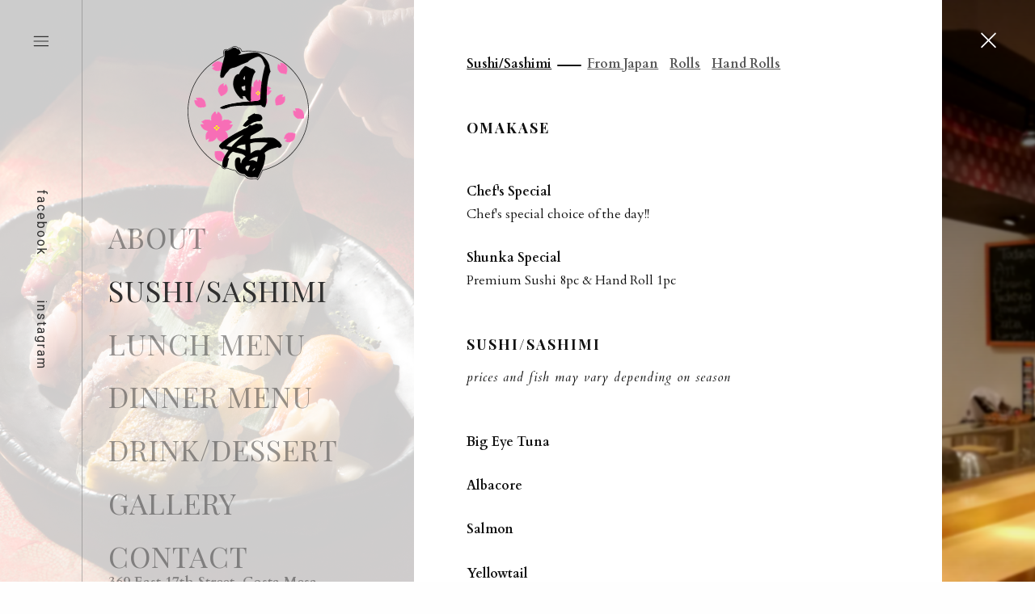

--- FILE ---
content_type: text/html; charset=UTF-8
request_url: https://www.shunkasushi.com/sushi-sashimi/
body_size: 8367
content:
<!doctype html>
<html class="no-js" lang="en-US" prefix="og: http://ogp.me/ns#" >
	<head>
		<meta charset="UTF-8" />
		<meta name="viewport" content="width=device-width, initial-scale=1.0" />
				<meta name="description" content="" />
			<meta name="keywords" content="" />
			<title>Sushi/Sashimi &#8211; Shunka</title>
                        <script>
                            /* You can add more configuration options to webfontloader by previously defining the WebFontConfig with your options */
                            if ( typeof WebFontConfig === "undefined" ) {
                                WebFontConfig = new Object();
                            }
                            WebFontConfig['google'] = {families: ['Playfair+Display:400,700,900,400italic,700italic,900italic', 'Cardo:400,700,400italic', 'Roboto:100,300,400,500,700,900,100italic,300italic,400italic,500italic,700italic,900italic']};

                            (function() {
                                var wf = document.createElement( 'script' );
                                wf.src = 'https://ajax.googleapis.com/ajax/libs/webfont/1.5.3/webfont.js';
                                wf.type = 'text/javascript';
                                wf.async = 'true';
                                var s = document.getElementsByTagName( 'script' )[0];
                                s.parentNode.insertBefore( wf, s );
                            })();
                        </script>
                        
<!-- Google Tag Manager for WordPress by gtm4wp.com -->
<script data-cfasync="false" data-pagespeed-no-defer>
	var gtm4wp_datalayer_name = "dataLayer";
	var dataLayer = dataLayer || [];
</script>
<!-- End Google Tag Manager for WordPress by gtm4wp.com --><link rel='dns-prefetch' href='//www.shunkasushi.com' />
<link rel='dns-prefetch' href='//s.w.org' />
<link rel="alternate" type="application/rss+xml" title="Shunka &raquo; Feed" href="https://www.shunkasushi.com/feed/" />
		<script type="text/javascript">
			window._wpemojiSettings = {"baseUrl":"https:\/\/s.w.org\/images\/core\/emoji\/13.0.0\/72x72\/","ext":".png","svgUrl":"https:\/\/s.w.org\/images\/core\/emoji\/13.0.0\/svg\/","svgExt":".svg","source":{"concatemoji":"https:\/\/www.shunkasushi.com\/wp-includes\/js\/wp-emoji-release.min.js?ver=5.5.5"}};
			!function(e,a,t){var n,r,o,i=a.createElement("canvas"),p=i.getContext&&i.getContext("2d");function s(e,t){var a=String.fromCharCode;p.clearRect(0,0,i.width,i.height),p.fillText(a.apply(this,e),0,0);e=i.toDataURL();return p.clearRect(0,0,i.width,i.height),p.fillText(a.apply(this,t),0,0),e===i.toDataURL()}function c(e){var t=a.createElement("script");t.src=e,t.defer=t.type="text/javascript",a.getElementsByTagName("head")[0].appendChild(t)}for(o=Array("flag","emoji"),t.supports={everything:!0,everythingExceptFlag:!0},r=0;r<o.length;r++)t.supports[o[r]]=function(e){if(!p||!p.fillText)return!1;switch(p.textBaseline="top",p.font="600 32px Arial",e){case"flag":return s([127987,65039,8205,9895,65039],[127987,65039,8203,9895,65039])?!1:!s([55356,56826,55356,56819],[55356,56826,8203,55356,56819])&&!s([55356,57332,56128,56423,56128,56418,56128,56421,56128,56430,56128,56423,56128,56447],[55356,57332,8203,56128,56423,8203,56128,56418,8203,56128,56421,8203,56128,56430,8203,56128,56423,8203,56128,56447]);case"emoji":return!s([55357,56424,8205,55356,57212],[55357,56424,8203,55356,57212])}return!1}(o[r]),t.supports.everything=t.supports.everything&&t.supports[o[r]],"flag"!==o[r]&&(t.supports.everythingExceptFlag=t.supports.everythingExceptFlag&&t.supports[o[r]]);t.supports.everythingExceptFlag=t.supports.everythingExceptFlag&&!t.supports.flag,t.DOMReady=!1,t.readyCallback=function(){t.DOMReady=!0},t.supports.everything||(n=function(){t.readyCallback()},a.addEventListener?(a.addEventListener("DOMContentLoaded",n,!1),e.addEventListener("load",n,!1)):(e.attachEvent("onload",n),a.attachEvent("onreadystatechange",function(){"complete"===a.readyState&&t.readyCallback()})),(n=t.source||{}).concatemoji?c(n.concatemoji):n.wpemoji&&n.twemoji&&(c(n.twemoji),c(n.wpemoji)))}(window,document,window._wpemojiSettings);
		</script>
		<style type="text/css">
img.wp-smiley,
img.emoji {
	display: inline !important;
	border: none !important;
	box-shadow: none !important;
	height: 1em !important;
	width: 1em !important;
	margin: 0 .07em !important;
	vertical-align: -0.1em !important;
	background: none !important;
	padding: 0 !important;
}
</style>
	<link rel='stylesheet' id='wp-block-library-css'  href='https://www.shunkasushi.com/wp-includes/css/dist/block-library/style.min.css?ver=5.5.5' type='text/css' media='all' />
<link rel='stylesheet' id='wpda_wpdp_public-css'  href='https://www.shunkasushi.com/wp-content/plugins/wp-data-access/public/../assets/css/wpda_public.css?ver=5.3.9' type='text/css' media='all' />
<link rel='stylesheet' id='main-stylesheet-css'  href='https://www.shunkasushi.com/wp-content/themes/koba/assets/stylesheets/foundation.css?ver=1.1.2' type='text/css' media='all' />
<style id='main-stylesheet-inline-css' type='text/css'>
.page-header-logo {
    margin-top: 25px;
}

.page-header-logo img {
    width: 150px;
}

/* Menu page */
/*.food-menu section.menu-item {*/
/*    border: solid 1px #ececec;*/
/*    padding: 10px;*/
/*}*/
.food-menu .menu-item a {
    font-weight: 700;
    text-decoration: underline;
}
.food-menu > ul {
    text-align: left;
}
.food-menu-content {
    text-align: left;
    width: 100%;
}
/*.food-menu-content .title {*/
/*    text-decoration: underline;*/
/*}*/
.food-menu-content .price {
    margin-left: 0;
    display: block;
    font-weight: 400;
}
.food-menu-content .description{
    display: block;
}
</style>
<link rel='stylesheet' id='theme-stylesheet-css'  href='https://www.shunkasushi.com/wp-content/themes/koba/assets/css/koba-theme.css?ver=1.1.1' type='text/css' media='all' />
<script type='text/javascript' src='https://www.shunkasushi.com/wp-includes/js/jquery/jquery.js?ver=1.12.4-wp' id='jquery-core-js'></script>
<script type='text/javascript' src='https://www.shunkasushi.com/wp-includes/js/underscore.min.js?ver=1.8.3' id='underscore-js'></script>
<script type='text/javascript' src='https://www.shunkasushi.com/wp-includes/js/backbone.min.js?ver=1.4.0' id='backbone-js'></script>
<script type='text/javascript' id='wp-api-request-js-extra'>
/* <![CDATA[ */
var wpApiSettings = {"root":"https:\/\/www.shunkasushi.com\/wp-json\/","nonce":"a19f339a31","versionString":"wp\/v2\/"};
/* ]]> */
</script>
<script type='text/javascript' src='https://www.shunkasushi.com/wp-includes/js/api-request.min.js?ver=5.5.5' id='wp-api-request-js'></script>
<script type='text/javascript' src='https://www.shunkasushi.com/wp-includes/js/wp-api.min.js?ver=5.5.5' id='wp-api-js'></script>
<script type='text/javascript' id='wpda_rest_api-js-extra'>
/* <![CDATA[ */
var wpdaApiSettings = {"path":"wpda"};
/* ]]> */
</script>
<script type='text/javascript' src='https://www.shunkasushi.com/wp-content/plugins/wp-data-access/public/../assets/js/wpda_rest_api.js?ver=5.3.9' id='wpda_rest_api-js'></script>
<link rel="https://api.w.org/" href="https://www.shunkasushi.com/wp-json/" /><link rel="alternate" type="application/json" href="https://www.shunkasushi.com/wp-json/wp/v2/pages/287" /><link rel="EditURI" type="application/rsd+xml" title="RSD" href="https://www.shunkasushi.com/xmlrpc.php?rsd" />
<link rel="wlwmanifest" type="application/wlwmanifest+xml" href="https://www.shunkasushi.com/wp-includes/wlwmanifest.xml" /> 
<meta name="generator" content="WordPress 5.5.5" />
<link rel="canonical" href="https://www.shunkasushi.com/sushi-sashimi/" />
<link rel='shortlink' href='https://www.shunkasushi.com/?p=287' />
<link rel="alternate" type="application/json+oembed" href="https://www.shunkasushi.com/wp-json/oembed/1.0/embed?url=https%3A%2F%2Fwww.shunkasushi.com%2Fsushi-sashimi%2F" />
<link rel="alternate" type="text/xml+oembed" href="https://www.shunkasushi.com/wp-json/oembed/1.0/embed?url=https%3A%2F%2Fwww.shunkasushi.com%2Fsushi-sashimi%2F&#038;format=xml" />

<!-- Google Tag Manager for WordPress by gtm4wp.com -->
<!-- GTM Container placement set to footer -->
<script data-cfasync="false" data-pagespeed-no-defer type="text/javascript">
	var dataLayer_content = {"visitorLoginState":"logged-out","visitorType":"visitor-logged-out","pagePostType":"page","pagePostType2":"single-page","pagePostAuthor":"admin"};
	dataLayer.push( dataLayer_content );
</script>
<script data-cfasync="false">
(function(w,d,s,l,i){w[l]=w[l]||[];w[l].push({'gtm.start':
new Date().getTime(),event:'gtm.js'});var f=d.getElementsByTagName(s)[0],
j=d.createElement(s),dl=l!='dataLayer'?'&l='+l:'';j.async=true;j.src=
'//www.googletagmanager.com/gtm.'+'js?id='+i+dl;f.parentNode.insertBefore(j,f);
})(window,document,'script','dataLayer','GTM-K25NCWS');
</script>
<!-- End Google Tag Manager -->
<!-- End Google Tag Manager for WordPress by gtm4wp.com --><style>.content-wrapper p a,.content-wrapper li:not(.menu-item) a, .read-more a, .gallery-load-more { background-image: linear-gradient(180deg,transparent 92%,#111 0); }</style><style>.page-header-nav a { background-image: linear-gradient(180deg,transparent 92%,#303030 0); }</style><style>.offcanvas a { background-image: linear-gradient(180deg,transparent 92%,#111 0); }</style><style>.home-notice a { background-image: linear-gradient(180deg,transparent 92%,#111111 0); }</style><style>.comment-form-input:focus { box-shadow: inset 0 -1px 0 #111 }</style><meta property="og:url" content="https://www.shunkasushi.com/sushi-sashimi/" />
<meta property="og:description" content="">
<meta property="og:title" content="Sushi/Sashimi" />
<meta property="og:type" content="article" />
<meta property="og:site_name" content="Shunka"/>
<meta name="author" content="admin"/>
<meta property="og:image" content=""/>
<style type="text/css">.broken_link, a.broken_link {
	text-decoration: line-through;
}</style><!-- There is no amphtml version available for this URL. --><link rel="icon" href="https://www.shunkasushi.com/wp-content/uploads/2020/05/cropped-favicon-32x32.png" sizes="32x32" />
<link rel="icon" href="https://www.shunkasushi.com/wp-content/uploads/2020/05/cropped-favicon-192x192.png" sizes="192x192" />
<link rel="apple-touch-icon" href="https://www.shunkasushi.com/wp-content/uploads/2020/05/cropped-favicon-180x180.png" />
<meta name="msapplication-TileImage" content="https://www.shunkasushi.com/wp-content/uploads/2020/05/cropped-favicon-270x270.png" />
		<style type="text/css" id="wp-custom-css">
			.food-menu-content .price {
	display: none;
}		</style>
		<style type="text/css" title="dynamic-css" class="options-output">.nav-overlay{background-color:rgba(255,255,255,0.8);}.home-notice .notice-title, .home-notice .notice-header-click{background-color:#e53434;}.home-notice .notice-title, .home-notice .notice-opened h6{color:#ffffff;}.home-notice .button-notice .plus, .home-notice .button-notice .minus{background-color:#ffffff;}.home-notice .notice-wrapper{background-color:#fff;}.home-notice .notice-content, .home-notice .notice-content a{color:#111111;}.nav-footer{color:#303030;}.nav-footer{font-family:"Playfair Display";text-transform:none;letter-spacing:1px;font-weight:normal;font-style:normal;opacity: 1;visibility: visible;-webkit-transition: opacity 0.24s ease-in-out;-moz-transition: opacity 0.24s ease-in-out;transition: opacity 0.24s ease-in-out;}.wf-loading .nav-footer,{opacity: 0;}.ie.wf-loading .nav-footer,{visibility: hidden;}.desktop-menu > li, .desktop-menu > li > a{color:#303030;} .desktop-menu > li > a:before{background-color:#303030;}.desktop-menu .dropdown li, .desktop-menu .dropdown li a, .desktop-menu .subtitle{color:#303030;}.dropdown li:after{background-color:#303030;}.navbar-left{border-color:rgba(119,119,119,.5);}.burger-nav path{stroke:#303030;}.social-menu-left a, .burger-nav-label{color:#303030;}.desktop-menu > li > a{font-family:"Playfair Display";text-transform:uppercase;letter-spacing:1px;font-weight:normal;font-style:normal;opacity: 1;visibility: visible;-webkit-transition: opacity 0.24s ease-in-out;-moz-transition: opacity 0.24s ease-in-out;transition: opacity 0.24s ease-in-out;}.wf-loading .desktop-menu > li > a,{opacity: 0;}.ie.wf-loading .desktop-menu > li > a,{visibility: hidden;}.desktop-menu .dropdown a, .desktop-menu .subtitle, .page-header ul.dropdown{font-family:Cardo;text-transform:none;font-weight:700;font-style:normal;opacity: 1;visibility: visible;-webkit-transition: opacity 0.24s ease-in-out;-moz-transition: opacity 0.24s ease-in-out;transition: opacity 0.24s ease-in-out;}.wf-loading .desktop-menu .dropdown a, .desktop-menu .subtitle, .page-header ul.dropdown,{opacity: 0;}.ie.wf-loading .desktop-menu .dropdown a, .desktop-menu .subtitle, .page-header ul.dropdown,{visibility: hidden;}.navbar-left li a, .burger-nav-label{font-family:Roboto;text-transform:lowercase;letter-spacing:2px;font-weight:normal;font-style:normal;opacity: 1;visibility: visible;-webkit-transition: opacity 0.24s ease-in-out;-moz-transition: opacity 0.24s ease-in-out;transition: opacity 0.24s ease-in-out;}.wf-loading .navbar-left li a, .burger-nav-label,{opacity: 0;}.ie.wf-loading .navbar-left li a, .burger-nav-label,{visibility: hidden;}.offcanvas{background-color:#fff;}.offcanvas, .offcanvas a, .offcanvas .menu li, .offcanvas .menu li a{color:#111;}.offcanvas h1, .offcanvas h2, .offcanvas h3, .offcanvas h4, .offcanvas h5, .offcanvas h6{font-family:"Playfair Display";text-transform:uppercase;letter-spacing:1px;font-weight:normal;font-style:normal;opacity: 1;visibility: visible;-webkit-transition: opacity 0.24s ease-in-out;-moz-transition: opacity 0.24s ease-in-out;transition: opacity 0.24s ease-in-out;}.wf-loading .offcanvas h1, .offcanvas h2, .offcanvas h3, .offcanvas h4, .offcanvas h5, .offcanvas h6,{opacity: 0;}.ie.wf-loading .offcanvas h1, .offcanvas h2, .offcanvas h3, .offcanvas h4, .offcanvas h5, .offcanvas h6,{visibility: hidden;}.offcanvas, .offcanvas a{font-family:Cardo;font-weight:400;font-style:normal;opacity: 1;visibility: visible;-webkit-transition: opacity 0.24s ease-in-out;-moz-transition: opacity 0.24s ease-in-out;transition: opacity 0.24s ease-in-out;}.wf-loading .offcanvas, .offcanvas a,{opacity: 0;}.ie.wf-loading .offcanvas, .offcanvas a,{visibility: hidden;}.progress-bar{background-color:#fff;}.progress-bar .progress-inner{background-color:#111;}.content-wrapper{background-color:#fff;}.content-wrapper, .content-wrapper a, .content-wrapper .dropdown li, .content-wrapper .dropdown li a, .comment-form-input, .comment-submit .form-submit{color:#111;}.content-wrapper .dropdown li:after, .comment-submit:before{background-color:#111;}.comment-form-input, .comment-form-input:focus{border-color:#111;}.next-prev-post svg line{stroke:#111;}.next-prev-post svg polygon{fill:#111;}h1,h2,h3,h4,h5,h6{font-family:"Playfair Display";letter-spacing:2px;font-weight:normal;font-style:normal;opacity: 1;visibility: visible;-webkit-transition: opacity 0.24s ease-in-out;-moz-transition: opacity 0.24s ease-in-out;transition: opacity 0.24s ease-in-out;}.wf-loading h1,h2,h3,h4,h5,h6,{opacity: 0;}.ie.wf-loading h1,h2,h3,h4,h5,h6,{visibility: hidden;}.default-page, .default-page a, body{font-family:Cardo;font-weight:400;font-style:normal;opacity: 1;visibility: visible;-webkit-transition: opacity 0.24s ease-in-out;-moz-transition: opacity 0.24s ease-in-out;transition: opacity 0.24s ease-in-out;}.wf-loading .default-page, .default-page a, body,{opacity: 0;}.ie.wf-loading .default-page, .default-page a, body,{visibility: hidden;}.blog h1, .blog h2, .blog h3, .blog h4, .blog h5, .blog h6{font-family:"Playfair Display";letter-spacing:2px;font-weight:normal;font-style:normal;opacity: 1;visibility: visible;-webkit-transition: opacity 0.24s ease-in-out;-moz-transition: opacity 0.24s ease-in-out;transition: opacity 0.24s ease-in-out;}.wf-loading .blog h1, .blog h2, .blog h3, .blog h4, .blog h5, .blog h6,{opacity: 0;}.ie.wf-loading .blog h1, .blog h2, .blog h3, .blog h4, .blog h5, .blog h6,{visibility: hidden;}.blog .post-content{font-family:Cardo;font-weight:400;font-style:normal;opacity: 1;visibility: visible;-webkit-transition: opacity 0.24s ease-in-out;-moz-transition: opacity 0.24s ease-in-out;transition: opacity 0.24s ease-in-out;}.wf-loading .blog .post-content,{opacity: 0;}.ie.wf-loading .blog .post-content,{visibility: hidden;}.blog .post-meta, .blog .post-meta a, .post-tags, .post-tags a{font-family:Roboto;text-transform:uppercase;letter-spacing:3px;font-weight:normal;font-style:normal;opacity: 1;visibility: visible;-webkit-transition: opacity 0.24s ease-in-out;-moz-transition: opacity 0.24s ease-in-out;transition: opacity 0.24s ease-in-out;}.wf-loading .blog .post-meta, .blog .post-meta a, .post-tags, .post-tags a,{opacity: 0;}.ie.wf-loading .blog .post-meta, .blog .post-meta a, .post-tags, .post-tags a,{visibility: hidden;}.button, .button a, .comment-form-input, .comment-logged-in, .comment-logged-in a, .comment-date{font-family:Roboto;letter-spacing:2px;font-weight:normal;font-style:normal;opacity: 1;visibility: visible;-webkit-transition: opacity 0.24s ease-in-out;-moz-transition: opacity 0.24s ease-in-out;transition: opacity 0.24s ease-in-out;}.wf-loading .button, .button a, .comment-form-input, .comment-logged-in, .comment-logged-in a, .comment-date,{opacity: 0;}.ie.wf-loading .button, .button a, .comment-form-input, .comment-logged-in, .comment-logged-in a, .comment-date,{visibility: hidden;}.gallery a:after{background-color:rgba(0,0,0,0.56);}.food-menu h1,.food-menu h2,.food-menu h3,.food-menu h4,.food-menu h5,.food-menu h6{opacity: 1;visibility: visible;-webkit-transition: opacity 0.24s ease-in-out;-moz-transition: opacity 0.24s ease-in-out;transition: opacity 0.24s ease-in-out;}.wf-loading .food-menu h1,.food-menu h2,.food-menu h3,.food-menu h4,.food-menu h5,.food-menu h6,{opacity: 0;}.ie.wf-loading .food-menu h1,.food-menu h2,.food-menu h3,.food-menu h4,.food-menu h5,.food-menu h6,{visibility: hidden;}.food-menu, .food-menu a{opacity: 1;visibility: visible;-webkit-transition: opacity 0.24s ease-in-out;-moz-transition: opacity 0.24s ease-in-out;transition: opacity 0.24s ease-in-out;}.wf-loading .food-menu, .food-menu a,{opacity: 0;}.ie.wf-loading .food-menu, .food-menu a,{visibility: hidden;}.menu-description{opacity: 1;visibility: visible;-webkit-transition: opacity 0.24s ease-in-out;-moz-transition: opacity 0.24s ease-in-out;transition: opacity 0.24s ease-in-out;}.wf-loading .menu-description,{opacity: 0;}.ie.wf-loading .menu-description,{visibility: hidden;}</style>	</head>
	<body class="page-template page-template-page-templates page-template-menu page-template-page-templatesmenu-php page page-id-287">
		<div class="progress-bar">
			<div class="progress-inner-wrapper">
				<div class="progress-inner"></div>
			</div>
		</div>
				<div class="offcanvas">
			<div class="offcanvas-inner">
				<p><strong>Hours*:<br />
</strong><span style="text-decoration: underline;">Monday to Saturday</span><br />
Lunch: 11:30am &#8211; 2:00pm<br />
Dinner: 5:00pm &#8211; 9:00pm (9:30pm Fri &amp; Sat)<br />
*hours may vary</p>
<p><strong>Address:<br />
</strong>369 East 17th Street, Costa Mesa, California 92627</p>
<p><strong>Tel:<br />
</strong><a href="tel:9496319854">(949) 631-9854</a></p>
			</div>
		</div>
				<div class="page-wrapper">
			<section class="page-header">
															<div id="fixed-nav-bg" class="fixed-nav koba-preload" data-image="https://www.shunkasushi.com/wp-content/uploads/2020/05/sushi1-1-scaled.jpg"></div>
													<div class="nav-overlay"></div>
				<div class="navbar-left">
										<div class="burger-nav">
						<svg viewBox="0 0 34 24">
							<g fill="none" stroke="#fff" stroke-width="2" >
								<path class="pathA" stroke-linecap="round" d="M2 2 l32 0" />
								<path class="pathB" stroke-linecap="round" d="M2 12 l32 0" />
								<path class="pathC" stroke-linecap="round" d="M2 22 l32 0" />
							</g>
						</svg>
											</div>
										<div class="social-menu-left show-for-large">
						<ul id="menu-social-menu"><li id="menu-item-172" class="menu-item menu-item-type-custom menu-item-object-custom menu-item-172"><a target="_blank" rel="noopener noreferrer" href="https://www.facebook.com/SushiShunka/">facebook</a></li>
<li id="menu-item-173" class="menu-item menu-item-type-custom menu-item-object-custom menu-item-173"><a target="_blank" rel="noopener noreferrer" href="https://www.instagram.com/shunkaoc/">instagram</a></li>
</ul>					</div>
				</div>
				<div class="nav-content">
					<div class="page-header-logo">
			<a href="https://www.shunkasushi.com/" class=" show-in-viewport">
				<img src="https://www.shunkasushi.com/wp-content/uploads/2020/05/logo_small-1.png" alt=""/>
			</a>
		</div>
										<ul id="menu-main-menu" class="menu desktop-menu"><li id="menu-item-17" class="menu-item menu-item-type-post_type menu-item-object-page menu-item-17"><a href="https://www.shunkasushi.com/about/" data-hover-text="About" class=" h1">About</a></li>
<li id="menu-item-289" class="menu-item menu-item-type-post_type menu-item-object-page current-menu-item page_item page-item-287 current_page_item menu-item-289 active"><a href="https://www.shunkasushi.com/sushi-sashimi/" data-hover-text="Sushi/Sashimi" class=" h1">Sushi/Sashimi</a></li>
<li id="menu-item-436" class="menu-item menu-item-type-post_type menu-item-object-page menu-item-436"><a href="https://www.shunkasushi.com/appetizer-lunch/" data-hover-text="Lunch Menu" class=" h1">Lunch Menu</a></li>
<li id="menu-item-294" class="menu-item menu-item-type-post_type menu-item-object-page menu-item-294"><a href="https://www.shunkasushi.com/appetizer-dinner/" data-hover-text="Dinner Menu" class=" h1">Dinner Menu</a></li>
<li id="menu-item-298" class="menu-item menu-item-type-post_type menu-item-object-page menu-item-298"><a href="https://www.shunkasushi.com/sake/" data-hover-text="Drink/Dessert" class=" h1">Drink/Dessert</a></li>
<li id="menu-item-233" class="menu-item menu-item-type-post_type menu-item-object-page menu-item-233"><a href="https://www.shunkasushi.com/gallery/" data-hover-text="Gallery" class=" h1">Gallery</a></li>
<li id="menu-item-16" class="menu-item menu-item-type-post_type menu-item-object-page menu-item-has-children menu-item-16"><a href="https://www.shunkasushi.com/contact/" data-hover-text="Contact" class=" h1">Contact</a><div class="subtitle">369 East 17th Street, Costa Mesa</div>
<div class="dropdown-wrapper"><ul class="dropdown menu vertical" data-toggle>
	<li id="menu-item-234" class="menu-item menu-item-type-custom menu-item-object-custom menu-item-234"><a target="_blank" href="https://www.facebook.com/SushiShunka/" data-hover-text="facebook"><span class="title">facebook</span></a></li>
	<li id="menu-item-235" class="menu-item menu-item-type-custom menu-item-object-custom menu-item-235"><a target="_blank" href="https://www.instagram.com/shunkaoc/" data-hover-text="instagram"><span class="title">instagram</span></a></li>
</ul></div>
</li>
</ul>											<footer class="nav-footer"><p style="text-align: center;">©2025 Shunka</p>
</footer>
									</div>
			</section>

			<div class="home-notice show-for-large notice-is-open show-on-mobile">

				<div class="notice-wrapper">
		<div class="notice-content">
			<p><strong>Hours:</strong><br />
<span style="text-decoration: underline;">Monday to Saturday</span><br />
Lunch: 11:30am &#8211; 2:00pm<br />
Dinner: 5:00pm &#8211; 9:00pm (9:30pm Fri &amp; Sat)</p>
<p><span style="text-decoration: underline;">Tel</span>: <a href="tel:9496319854">(949) 631-9854</a></p>
			
		</div>
	</div>
	<h6 class="notice-title">INFORMATION</h6>
	<div class="notice-header-click"></div>
	<div class="notice-opened">
					<h6>INFORMATION</h6>
			</div>
	<div class="button-notice">
		<div class="button-plus">
			<span class="plus"></span>
			<span class="minus"></span>
		</div>
	</div>
	


</div>			<section class="content-wrapper">

<section class="content-inner" id="content-inner">
	<div class="content food-menu">
		<ul id="menu-sushi-menu" class="menu dropdown menu content-nav content-margin-bottom-double"><li id="menu-item-318" class="menu-item menu-item-type-post_type menu-item-object-page current-menu-item page_item page-item-287 current_page_item menu-item-318 active"><a href="https://www.shunkasushi.com/sushi-sashimi/" aria-current="page">Sushi/Sashimi</a></li>
<li id="menu-item-382" class="menu-item menu-item-type-post_type menu-item-object-page menu-item-382"><a href="https://www.shunkasushi.com/from-japan/">From Japan</a></li>
<li id="menu-item-313" class="menu-item menu-item-type-post_type menu-item-object-page menu-item-313"><a href="https://www.shunkasushi.com/rolls/">Rolls</a></li>
<li id="menu-item-315" class="menu-item menu-item-type-post_type menu-item-object-page menu-item-315"><a href="https://www.shunkasushi.com/hand-rolls/">Hand Rolls</a></li>
</ul>		<div class="food-menu-content ">
							<div class="menu-category-group content-margin-bottom-double">
						<header class="content-margin-bottom-double">
							<h5>Omakase</h5>
							<div class="menu-description">
								<p></p>
							</div>
						</header>
					
					
							<section class="menu-item content-margin-bottom">
								<span class="title">
									<strong>Chef&#039;s Special</strong>
																	</span>
								<span class="description">Chef&#039;s special choice of the day!! </span>
																	<span class="price">MP</span>
															</section>
						
							<section class="menu-item content-margin-bottom">
								<span class="title">
									<strong>Shunka Special</strong>
																	</span>
								<span class="description">Premium Sushi 8pc &amp; Hand Roll 1pc</span>
																	<span class="price">$45.00</span>
															</section>
						</div>					<div class="menu-category-group content-margin-bottom-double">
						<header class="content-margin-bottom-double">
							<h5>Sushi/Sashimi</h5>
							<div class="menu-description">
								<p>prices and fish may vary depending on season</p>
							</div>
						</header>
					
					
							<section class="menu-item content-margin-bottom">
								<span class="title">
									<strong>Big Eye Tuna</strong>
																	</span>
								<span class="description"></span>
																	<span class="price">Sushi - $6.00, Sashimi - $13.00</span>
															</section>
						
							<section class="menu-item content-margin-bottom">
								<span class="title">
									<strong>Albacore</strong>
																	</span>
								<span class="description"></span>
																	<span class="price">Sushi - $5.00, Sashimi - $11.00</span>
															</section>
						
							<section class="menu-item content-margin-bottom">
								<span class="title">
									<strong>Salmon</strong>
																	</span>
								<span class="description"></span>
																	<span class="price">Sushi - $6.00, Sashimi - $13.00</span>
															</section>
						
							<section class="menu-item content-margin-bottom">
								<span class="title">
									<strong>Yellowtail</strong>
																	</span>
								<span class="description"></span>
																	<span class="price">Sushi - $6.00, Sashimi - $13.00</span>
															</section>
						
							<section class="menu-item content-margin-bottom">
								<span class="title">
									<strong>Black Snapper</strong>
																	</span>
								<span class="description"></span>
																	<span class="price">Sushi - $6.00, Sashimi - $13.00</span>
															</section>
						
							<section class="menu-item content-margin-bottom">
								<span class="title">
									<strong>Mackerel</strong>
																	</span>
								<span class="description"></span>
																	<span class="price">Sushi - $5.00, Sashimi - $11.00</span>
															</section>
						
							<section class="menu-item content-margin-bottom">
								<span class="title">
									<strong>Scallop</strong>
																	</span>
								<span class="description"></span>
																	<span class="price">Sushi - $7.00, Sashimi - $15.00</span>
															</section>
						
							<section class="menu-item content-margin-bottom">
								<span class="title">
									<strong>Squid</strong>
																	</span>
								<span class="description"></span>
																	<span class="price">Sushi - $4.50, Sashimi - $10.00</span>
															</section>
						
							<section class="menu-item content-margin-bottom">
								<span class="title">
									<strong>Octopus</strong>
																	</span>
								<span class="description"></span>
																	<span class="price">Sushi - $5.00, Sashimi - $11.00</span>
															</section>
						
							<section class="menu-item content-margin-bottom">
								<span class="title">
									<strong>Shrimp</strong>
																	</span>
								<span class="description"></span>
																	<span class="price">Sushi - $4.50, Sashimi - $10.00</span>
															</section>
						
							<section class="menu-item content-margin-bottom">
								<span class="title">
									<strong>Fresh Water Eel</strong>
																	</span>
								<span class="description"></span>
																	<span class="price">Sushi - $7.00, Sashimi - $18.00</span>
															</section>
						
							<section class="menu-item content-margin-bottom">
								<span class="title">
									<strong>Sea Eel</strong>
																	</span>
								<span class="description"></span>
																	<span class="price">Sushi - $6.00, Sashimi - $17.00</span>
															</section>
						
							<section class="menu-item content-margin-bottom">
								<span class="title">
									<strong>Smelt Egg</strong>
																	</span>
								<span class="description"></span>
																	<span class="price">Sushi - $4.50, Sashimi - $10.00</span>
															</section>
						
							<section class="menu-item content-margin-bottom">
								<span class="title">
									<strong>Sea Urchin</strong>
																	</span>
								<span class="description"></span>
																	<span class="price">Sushi - MP, Sashimi - MP</span>
															</section>
						
							<section class="menu-item content-margin-bottom">
								<span class="title">
									<strong>Salmon Egg</strong>
																	</span>
								<span class="description"></span>
																	<span class="price">Sushi - $5.00, Sashimi - $11.00</span>
															</section>
						
							<section class="menu-item content-margin-bottom">
								<span class="title">
									<strong>Inari</strong>
																	</span>
								<span class="description"></span>
																	<span class="price">Sushi - $3.50</span>
															</section>
						
							<section class="menu-item content-margin-bottom">
								<span class="title">
									<strong>Egg</strong>
																	</span>
								<span class="description"></span>
																	<span class="price">Sushi - $4.00, Sashimi - $4.00</span>
															</section>
						
							<section class="menu-item content-margin-bottom">
								<span class="title">
									<strong>Ocean Trout</strong>
																	</span>
								<span class="description"></span>
																	<span class="price">Sushi - $7.00, Sashimi - $15.00</span>
															</section>
						
							<section class="menu-item content-margin-bottom">
								<span class="title">
									<strong>Black Cod</strong>
																	</span>
								<span class="description"></span>
																	<span class="price">Sushi - $8.00, Sashimi - $19.00</span>
															</section>
						
							<section class="menu-item content-margin-bottom">
								<span class="title">
									<strong>Blue Fin Tuna</strong>
																	</span>
								<span class="description"></span>
																	<span class="price">Sushi - $9.00, Sashimi - $22.00</span>
															</section>
						
							<section class="menu-item content-margin-bottom">
								<span class="title">
									<strong>Medium Fatty Tuna</strong>
																	</span>
								<span class="description"></span>
																	<span class="price">Sushi - MP, Sashimi - MP</span>
															</section>
						
							<section class="menu-item content-margin-bottom">
								<span class="title">
									<strong>Toro (Fatty Tuna)</strong>
																	</span>
								<span class="description"></span>
																	<span class="price">Sushi - MP, Sashimi - MP</span>
															</section>
						
							<section class="menu-item content-margin-bottom">
								<span class="title">
									<strong>Salmon Belly</strong>
																	</span>
								<span class="description"></span>
																	<span class="price">Sushi - $7.00, Sashimi - $15.00</span>
															</section>
						
							<section class="menu-item content-margin-bottom">
								<span class="title">
									<strong>Yellowtail Belly</strong>
																	</span>
								<span class="description"></span>
																	<span class="price">Sushi - $7.00, Sashimi - $15.00</span>
															</section>
						
							<section class="menu-item content-margin-bottom">
								<span class="title">
									<strong>Albacore Belly</strong>
																	</span>
								<span class="description"></span>
																	<span class="price">Sushi - $6.00, Sashimi - $13.00</span>
															</section>
						
							<section class="menu-item content-margin-bottom">
								<span class="title">
									<strong>Snow Crab</strong>
																	</span>
								<span class="description"></span>
																	<span class="price">Sushi - $8.00, Sashimi - $19.00</span>
															</section>
						
							<section class="menu-item content-margin-bottom">
								<span class="title">
									<strong>King Salmon</strong>
																	</span>
								<span class="description"></span>
																	<span class="price">Sushi - $8.00, Sashimi - $19.00</span>
															</section>
						
							<section class="menu-item content-margin-bottom">
								<span class="title">
									<strong>Orange Clam</strong>
																	</span>
								<span class="description"></span>
																	<span class="price">Sushi - $9.00, Sashimi - $23.00</span>
															</section>
						
							<section class="menu-item content-margin-bottom">
								<span class="title">
									<strong>Sweet Shrimp</strong>
																	</span>
								<span class="description"></span>
																	<span class="price">Sushi - $10.00, Sashimi 4pc - $22.00</span>
															</section>
						
							<section class="menu-item content-margin-bottom">
								<span class="title">
									<strong>Mirugai</strong>
																	</span>
								<span class="description"></span>
																	<span class="price">Sushi - $12.00, Sashimi - $36.00</span>
															</section>
						</div>		</div>
	</div>
</section>

 </section>

<div class="body-bg-wrapper">
		<div id="image-menu-item-home" class="koba-preload body-bg-img body-bg-img-home body-bg-img-active body-bg-img-current show-for-large" data-image="https://www.shunkasushi.com/wp-content/uploads/2020/05/interior-1200x677.png"></div>
	
</div>

<div class="button-close show-for-xlarge ">
	<a href="https://www.shunkasushi.com/">
		<svg viewBox="0 0 34 34">
			<g fill="none" stroke="#fff" stroke-width="2">
				<path stroke-linecap="round" d="M 2 30 l 30 -30" stroke-width="3" fill="none" />
				<path stroke-linecap="round" d="M 2 0 l 30 30" stroke-width="3" fill="none" />
			</g>
		</svg>
	</a>
</div>
<div class="offcanvas-close-overlay"></div>


<!-- GTM Container placement set to footer -->
<!-- Google Tag Manager (noscript) -->
				<noscript><iframe src="https://www.googletagmanager.com/ns.html?id=GTM-K25NCWS" height="0" width="0" style="display:none;visibility:hidden" aria-hidden="true"></iframe></noscript>
<!-- End Google Tag Manager (noscript) --><script type='text/javascript' src='https://www.shunkasushi.com/wp-content/plugins/duracelltomi-google-tag-manager/js/gtm4wp-form-move-tracker.js?ver=1.16.1' id='gtm4wp-form-move-tracker-js'></script>
<script type='text/javascript' id='koba-scripts-js-extra'>
/* <![CDATA[ */
var kobaOptions = {"ajaxUrl":"https:\/\/www.shunkasushi.com\/wp-admin\/admin-ajax.php","enableAjaxLoading":"1","googleApi":"?key=AIzaSyCdqG18BkQ1I3c0MxGRGxN2wHQnrPhyvh0"};
/* ]]> */
</script>
<script type='text/javascript' src='https://www.shunkasushi.com/wp-content/themes/koba/assets/javascript/foundation.js?ver=1.1.1' id='koba-scripts-js'></script>
<script type='text/javascript' src='https://www.shunkasushi.com/wp-includes/js/wp-embed.min.js?ver=5.5.5' id='wp-embed-js'></script>
			<script  id="c4wp-recaptcha-js" src="https://www.google.com/recaptcha/api.js?render=6LeqEvwUAAAAAAHk6AAuZUz82Lry3Ks_Fi99HRP2&#038;hl=en"></script>
			<script id="c4wp-inline-js" type="text/javascript">
				
				( function( grecaptcha ) {

					let c4wp_onloadCallback = function() {
						for ( var i = 0; i < document.forms.length; i++ ) {
							let form = document.forms[i];
							let captcha_div = form.querySelector( '.c4wp_captcha_field_div:not(.rendered)' );
							let jetpack_sso = form.querySelector( '#jetpack-sso-wrap' );

							if ( null === captcha_div || form.id == 'create-group-form' ) {								
								continue;
							}
							if ( !( captcha_div.offsetWidth || captcha_div.offsetHeight || captcha_div.getClientRects().length ) ) {					    	
								if ( jetpack_sso == null && ! form.classList.contains( 'woocommerce-form-login' ) ) {
									continue;
								}
							}

							let alreadyCloned = form.querySelector( '.c4wp-submit' );
							if ( null != alreadyCloned ) {
								continue;
							}

							let foundSubmitBtn = form.querySelector( '#signup-form [type=submit], [type=submit]:not(.nf-element):not(#group-creation-create):not([name="signup_submit"]):not([name="ac_form_submit"]):not(.verify-captcha)' );
							let cloned = false;
							let clone  = false;

							// Submit button found, clone it.
							if ( foundSubmitBtn ) {
								clone = foundSubmitBtn.cloneNode(true);
								clone.classList.add( 'c4wp-submit' );
								clone.removeAttribute( 'onclick' );
								clone.removeAttribute( 'onkeypress' );
								if ( foundSubmitBtn.parentElement.form === null ) {
									foundSubmitBtn.parentElement.prepend(clone);
								} else {
									foundSubmitBtn.parentElement.insertBefore( clone, foundSubmitBtn );
								}
								foundSubmitBtn.style.display = "none";
								cloned = true;
							}
							
							// Clone created, listen to its click.
							if ( cloned ) {
								clone.addEventListener( 'click', function ( event ) {
									logSubmit( event, 'cloned', form, foundSubmitBtn );
								});
							// No clone, execture and watch for form submission.
							} else {
								grecaptcha.execute(
									'6LeqEvwUAAAAAAHk6AAuZUz82Lry3Ks_Fi99HRP2',
								).then( function( data ) {
									var responseElem = form.querySelector( '.c4wp_response' );
									responseElem.setAttribute( 'value', data );	
								});

								// Anything else.
								form.addEventListener( 'submit', function ( event ) {
									logSubmit( event, 'other', form );
								});	
							}

							function logSubmit( event, form_type = '', form, foundSubmitBtn ) {

								// Standard v3 check.
								if ( ! form.classList.contains( 'c4wp_v2_fallback_active' ) && ! form.classList.contains( 'c4wp_verified' ) ) {
									event.preventDefault();
									try {
										grecaptcha.execute(
											'6LeqEvwUAAAAAAHk6AAuZUz82Lry3Ks_Fi99HRP2',
										).then( function( data ) {	
											var responseElem = form.querySelector( '.c4wp_response' );
											if ( responseElem == null ) {
												var responseElem = document.querySelector( '.c4wp_response' );
											}
											
											responseElem.setAttribute( 'value', data );	

											
											// Submit as usual.
											if ( foundSubmitBtn ) {
												foundSubmitBtn.click();
											} else {
												
												if ( typeof form.submit === 'function' ) {
													form.submit();
												} else {
													HTMLFormElement.prototype.submit.call(form);
												}
											}

											return true;
										});
									} catch (e) {
										// Slience.
									}
								// V2 fallback.
								} else {
									if ( form.classList.contains( 'wpforms-form' ) || form.classList.contains( 'frm-fluent-form' )) {
										return true;
									}
									
									// Submit as usual.
									if ( typeof form.submit === 'function' ) {
										form.submit();
									} else {
										HTMLFormElement.prototype.submit.call(form);
									}

									return true;
								}
							};
						}
					};

					grecaptcha.ready( c4wp_onloadCallback );

					if ( typeof jQuery !== 'undefined' ) {
						jQuery( 'body' ).on( 'click', '.acomment-reply.bp-primary-action', function ( e ) {
							c4wp_onloadCallback();
						});	
					}

					//token is valid for 2 minutes, So get new token every after 1 minutes 50 seconds
					setInterval(c4wp_onloadCallback, 110000);

					
				} )( grecaptcha );
			</script>
				</div>

<script defer src="https://static.cloudflareinsights.com/beacon.min.js/vcd15cbe7772f49c399c6a5babf22c1241717689176015" integrity="sha512-ZpsOmlRQV6y907TI0dKBHq9Md29nnaEIPlkf84rnaERnq6zvWvPUqr2ft8M1aS28oN72PdrCzSjY4U6VaAw1EQ==" data-cf-beacon='{"version":"2024.11.0","token":"61586aabcaef4c8780c7a2032f0e0483","r":1,"server_timing":{"name":{"cfCacheStatus":true,"cfEdge":true,"cfExtPri":true,"cfL4":true,"cfOrigin":true,"cfSpeedBrain":true},"location_startswith":null}}' crossorigin="anonymous"></script>
</html>


--- FILE ---
content_type: text/html; charset=utf-8
request_url: https://www.google.com/recaptcha/api2/anchor?ar=1&k=6LeqEvwUAAAAAAHk6AAuZUz82Lry3Ks_Fi99HRP2&co=aHR0cHM6Ly93d3cuc2h1bmthc3VzaGkuY29tOjQ0Mw..&hl=en&v=7gg7H51Q-naNfhmCP3_R47ho&size=invisible&anchor-ms=20000&execute-ms=30000&cb=nyz6f45elfqi
body_size: 48286
content:
<!DOCTYPE HTML><html dir="ltr" lang="en"><head><meta http-equiv="Content-Type" content="text/html; charset=UTF-8">
<meta http-equiv="X-UA-Compatible" content="IE=edge">
<title>reCAPTCHA</title>
<style type="text/css">
/* cyrillic-ext */
@font-face {
  font-family: 'Roboto';
  font-style: normal;
  font-weight: 400;
  font-stretch: 100%;
  src: url(//fonts.gstatic.com/s/roboto/v48/KFO7CnqEu92Fr1ME7kSn66aGLdTylUAMa3GUBHMdazTgWw.woff2) format('woff2');
  unicode-range: U+0460-052F, U+1C80-1C8A, U+20B4, U+2DE0-2DFF, U+A640-A69F, U+FE2E-FE2F;
}
/* cyrillic */
@font-face {
  font-family: 'Roboto';
  font-style: normal;
  font-weight: 400;
  font-stretch: 100%;
  src: url(//fonts.gstatic.com/s/roboto/v48/KFO7CnqEu92Fr1ME7kSn66aGLdTylUAMa3iUBHMdazTgWw.woff2) format('woff2');
  unicode-range: U+0301, U+0400-045F, U+0490-0491, U+04B0-04B1, U+2116;
}
/* greek-ext */
@font-face {
  font-family: 'Roboto';
  font-style: normal;
  font-weight: 400;
  font-stretch: 100%;
  src: url(//fonts.gstatic.com/s/roboto/v48/KFO7CnqEu92Fr1ME7kSn66aGLdTylUAMa3CUBHMdazTgWw.woff2) format('woff2');
  unicode-range: U+1F00-1FFF;
}
/* greek */
@font-face {
  font-family: 'Roboto';
  font-style: normal;
  font-weight: 400;
  font-stretch: 100%;
  src: url(//fonts.gstatic.com/s/roboto/v48/KFO7CnqEu92Fr1ME7kSn66aGLdTylUAMa3-UBHMdazTgWw.woff2) format('woff2');
  unicode-range: U+0370-0377, U+037A-037F, U+0384-038A, U+038C, U+038E-03A1, U+03A3-03FF;
}
/* math */
@font-face {
  font-family: 'Roboto';
  font-style: normal;
  font-weight: 400;
  font-stretch: 100%;
  src: url(//fonts.gstatic.com/s/roboto/v48/KFO7CnqEu92Fr1ME7kSn66aGLdTylUAMawCUBHMdazTgWw.woff2) format('woff2');
  unicode-range: U+0302-0303, U+0305, U+0307-0308, U+0310, U+0312, U+0315, U+031A, U+0326-0327, U+032C, U+032F-0330, U+0332-0333, U+0338, U+033A, U+0346, U+034D, U+0391-03A1, U+03A3-03A9, U+03B1-03C9, U+03D1, U+03D5-03D6, U+03F0-03F1, U+03F4-03F5, U+2016-2017, U+2034-2038, U+203C, U+2040, U+2043, U+2047, U+2050, U+2057, U+205F, U+2070-2071, U+2074-208E, U+2090-209C, U+20D0-20DC, U+20E1, U+20E5-20EF, U+2100-2112, U+2114-2115, U+2117-2121, U+2123-214F, U+2190, U+2192, U+2194-21AE, U+21B0-21E5, U+21F1-21F2, U+21F4-2211, U+2213-2214, U+2216-22FF, U+2308-230B, U+2310, U+2319, U+231C-2321, U+2336-237A, U+237C, U+2395, U+239B-23B7, U+23D0, U+23DC-23E1, U+2474-2475, U+25AF, U+25B3, U+25B7, U+25BD, U+25C1, U+25CA, U+25CC, U+25FB, U+266D-266F, U+27C0-27FF, U+2900-2AFF, U+2B0E-2B11, U+2B30-2B4C, U+2BFE, U+3030, U+FF5B, U+FF5D, U+1D400-1D7FF, U+1EE00-1EEFF;
}
/* symbols */
@font-face {
  font-family: 'Roboto';
  font-style: normal;
  font-weight: 400;
  font-stretch: 100%;
  src: url(//fonts.gstatic.com/s/roboto/v48/KFO7CnqEu92Fr1ME7kSn66aGLdTylUAMaxKUBHMdazTgWw.woff2) format('woff2');
  unicode-range: U+0001-000C, U+000E-001F, U+007F-009F, U+20DD-20E0, U+20E2-20E4, U+2150-218F, U+2190, U+2192, U+2194-2199, U+21AF, U+21E6-21F0, U+21F3, U+2218-2219, U+2299, U+22C4-22C6, U+2300-243F, U+2440-244A, U+2460-24FF, U+25A0-27BF, U+2800-28FF, U+2921-2922, U+2981, U+29BF, U+29EB, U+2B00-2BFF, U+4DC0-4DFF, U+FFF9-FFFB, U+10140-1018E, U+10190-1019C, U+101A0, U+101D0-101FD, U+102E0-102FB, U+10E60-10E7E, U+1D2C0-1D2D3, U+1D2E0-1D37F, U+1F000-1F0FF, U+1F100-1F1AD, U+1F1E6-1F1FF, U+1F30D-1F30F, U+1F315, U+1F31C, U+1F31E, U+1F320-1F32C, U+1F336, U+1F378, U+1F37D, U+1F382, U+1F393-1F39F, U+1F3A7-1F3A8, U+1F3AC-1F3AF, U+1F3C2, U+1F3C4-1F3C6, U+1F3CA-1F3CE, U+1F3D4-1F3E0, U+1F3ED, U+1F3F1-1F3F3, U+1F3F5-1F3F7, U+1F408, U+1F415, U+1F41F, U+1F426, U+1F43F, U+1F441-1F442, U+1F444, U+1F446-1F449, U+1F44C-1F44E, U+1F453, U+1F46A, U+1F47D, U+1F4A3, U+1F4B0, U+1F4B3, U+1F4B9, U+1F4BB, U+1F4BF, U+1F4C8-1F4CB, U+1F4D6, U+1F4DA, U+1F4DF, U+1F4E3-1F4E6, U+1F4EA-1F4ED, U+1F4F7, U+1F4F9-1F4FB, U+1F4FD-1F4FE, U+1F503, U+1F507-1F50B, U+1F50D, U+1F512-1F513, U+1F53E-1F54A, U+1F54F-1F5FA, U+1F610, U+1F650-1F67F, U+1F687, U+1F68D, U+1F691, U+1F694, U+1F698, U+1F6AD, U+1F6B2, U+1F6B9-1F6BA, U+1F6BC, U+1F6C6-1F6CF, U+1F6D3-1F6D7, U+1F6E0-1F6EA, U+1F6F0-1F6F3, U+1F6F7-1F6FC, U+1F700-1F7FF, U+1F800-1F80B, U+1F810-1F847, U+1F850-1F859, U+1F860-1F887, U+1F890-1F8AD, U+1F8B0-1F8BB, U+1F8C0-1F8C1, U+1F900-1F90B, U+1F93B, U+1F946, U+1F984, U+1F996, U+1F9E9, U+1FA00-1FA6F, U+1FA70-1FA7C, U+1FA80-1FA89, U+1FA8F-1FAC6, U+1FACE-1FADC, U+1FADF-1FAE9, U+1FAF0-1FAF8, U+1FB00-1FBFF;
}
/* vietnamese */
@font-face {
  font-family: 'Roboto';
  font-style: normal;
  font-weight: 400;
  font-stretch: 100%;
  src: url(//fonts.gstatic.com/s/roboto/v48/KFO7CnqEu92Fr1ME7kSn66aGLdTylUAMa3OUBHMdazTgWw.woff2) format('woff2');
  unicode-range: U+0102-0103, U+0110-0111, U+0128-0129, U+0168-0169, U+01A0-01A1, U+01AF-01B0, U+0300-0301, U+0303-0304, U+0308-0309, U+0323, U+0329, U+1EA0-1EF9, U+20AB;
}
/* latin-ext */
@font-face {
  font-family: 'Roboto';
  font-style: normal;
  font-weight: 400;
  font-stretch: 100%;
  src: url(//fonts.gstatic.com/s/roboto/v48/KFO7CnqEu92Fr1ME7kSn66aGLdTylUAMa3KUBHMdazTgWw.woff2) format('woff2');
  unicode-range: U+0100-02BA, U+02BD-02C5, U+02C7-02CC, U+02CE-02D7, U+02DD-02FF, U+0304, U+0308, U+0329, U+1D00-1DBF, U+1E00-1E9F, U+1EF2-1EFF, U+2020, U+20A0-20AB, U+20AD-20C0, U+2113, U+2C60-2C7F, U+A720-A7FF;
}
/* latin */
@font-face {
  font-family: 'Roboto';
  font-style: normal;
  font-weight: 400;
  font-stretch: 100%;
  src: url(//fonts.gstatic.com/s/roboto/v48/KFO7CnqEu92Fr1ME7kSn66aGLdTylUAMa3yUBHMdazQ.woff2) format('woff2');
  unicode-range: U+0000-00FF, U+0131, U+0152-0153, U+02BB-02BC, U+02C6, U+02DA, U+02DC, U+0304, U+0308, U+0329, U+2000-206F, U+20AC, U+2122, U+2191, U+2193, U+2212, U+2215, U+FEFF, U+FFFD;
}
/* cyrillic-ext */
@font-face {
  font-family: 'Roboto';
  font-style: normal;
  font-weight: 500;
  font-stretch: 100%;
  src: url(//fonts.gstatic.com/s/roboto/v48/KFO7CnqEu92Fr1ME7kSn66aGLdTylUAMa3GUBHMdazTgWw.woff2) format('woff2');
  unicode-range: U+0460-052F, U+1C80-1C8A, U+20B4, U+2DE0-2DFF, U+A640-A69F, U+FE2E-FE2F;
}
/* cyrillic */
@font-face {
  font-family: 'Roboto';
  font-style: normal;
  font-weight: 500;
  font-stretch: 100%;
  src: url(//fonts.gstatic.com/s/roboto/v48/KFO7CnqEu92Fr1ME7kSn66aGLdTylUAMa3iUBHMdazTgWw.woff2) format('woff2');
  unicode-range: U+0301, U+0400-045F, U+0490-0491, U+04B0-04B1, U+2116;
}
/* greek-ext */
@font-face {
  font-family: 'Roboto';
  font-style: normal;
  font-weight: 500;
  font-stretch: 100%;
  src: url(//fonts.gstatic.com/s/roboto/v48/KFO7CnqEu92Fr1ME7kSn66aGLdTylUAMa3CUBHMdazTgWw.woff2) format('woff2');
  unicode-range: U+1F00-1FFF;
}
/* greek */
@font-face {
  font-family: 'Roboto';
  font-style: normal;
  font-weight: 500;
  font-stretch: 100%;
  src: url(//fonts.gstatic.com/s/roboto/v48/KFO7CnqEu92Fr1ME7kSn66aGLdTylUAMa3-UBHMdazTgWw.woff2) format('woff2');
  unicode-range: U+0370-0377, U+037A-037F, U+0384-038A, U+038C, U+038E-03A1, U+03A3-03FF;
}
/* math */
@font-face {
  font-family: 'Roboto';
  font-style: normal;
  font-weight: 500;
  font-stretch: 100%;
  src: url(//fonts.gstatic.com/s/roboto/v48/KFO7CnqEu92Fr1ME7kSn66aGLdTylUAMawCUBHMdazTgWw.woff2) format('woff2');
  unicode-range: U+0302-0303, U+0305, U+0307-0308, U+0310, U+0312, U+0315, U+031A, U+0326-0327, U+032C, U+032F-0330, U+0332-0333, U+0338, U+033A, U+0346, U+034D, U+0391-03A1, U+03A3-03A9, U+03B1-03C9, U+03D1, U+03D5-03D6, U+03F0-03F1, U+03F4-03F5, U+2016-2017, U+2034-2038, U+203C, U+2040, U+2043, U+2047, U+2050, U+2057, U+205F, U+2070-2071, U+2074-208E, U+2090-209C, U+20D0-20DC, U+20E1, U+20E5-20EF, U+2100-2112, U+2114-2115, U+2117-2121, U+2123-214F, U+2190, U+2192, U+2194-21AE, U+21B0-21E5, U+21F1-21F2, U+21F4-2211, U+2213-2214, U+2216-22FF, U+2308-230B, U+2310, U+2319, U+231C-2321, U+2336-237A, U+237C, U+2395, U+239B-23B7, U+23D0, U+23DC-23E1, U+2474-2475, U+25AF, U+25B3, U+25B7, U+25BD, U+25C1, U+25CA, U+25CC, U+25FB, U+266D-266F, U+27C0-27FF, U+2900-2AFF, U+2B0E-2B11, U+2B30-2B4C, U+2BFE, U+3030, U+FF5B, U+FF5D, U+1D400-1D7FF, U+1EE00-1EEFF;
}
/* symbols */
@font-face {
  font-family: 'Roboto';
  font-style: normal;
  font-weight: 500;
  font-stretch: 100%;
  src: url(//fonts.gstatic.com/s/roboto/v48/KFO7CnqEu92Fr1ME7kSn66aGLdTylUAMaxKUBHMdazTgWw.woff2) format('woff2');
  unicode-range: U+0001-000C, U+000E-001F, U+007F-009F, U+20DD-20E0, U+20E2-20E4, U+2150-218F, U+2190, U+2192, U+2194-2199, U+21AF, U+21E6-21F0, U+21F3, U+2218-2219, U+2299, U+22C4-22C6, U+2300-243F, U+2440-244A, U+2460-24FF, U+25A0-27BF, U+2800-28FF, U+2921-2922, U+2981, U+29BF, U+29EB, U+2B00-2BFF, U+4DC0-4DFF, U+FFF9-FFFB, U+10140-1018E, U+10190-1019C, U+101A0, U+101D0-101FD, U+102E0-102FB, U+10E60-10E7E, U+1D2C0-1D2D3, U+1D2E0-1D37F, U+1F000-1F0FF, U+1F100-1F1AD, U+1F1E6-1F1FF, U+1F30D-1F30F, U+1F315, U+1F31C, U+1F31E, U+1F320-1F32C, U+1F336, U+1F378, U+1F37D, U+1F382, U+1F393-1F39F, U+1F3A7-1F3A8, U+1F3AC-1F3AF, U+1F3C2, U+1F3C4-1F3C6, U+1F3CA-1F3CE, U+1F3D4-1F3E0, U+1F3ED, U+1F3F1-1F3F3, U+1F3F5-1F3F7, U+1F408, U+1F415, U+1F41F, U+1F426, U+1F43F, U+1F441-1F442, U+1F444, U+1F446-1F449, U+1F44C-1F44E, U+1F453, U+1F46A, U+1F47D, U+1F4A3, U+1F4B0, U+1F4B3, U+1F4B9, U+1F4BB, U+1F4BF, U+1F4C8-1F4CB, U+1F4D6, U+1F4DA, U+1F4DF, U+1F4E3-1F4E6, U+1F4EA-1F4ED, U+1F4F7, U+1F4F9-1F4FB, U+1F4FD-1F4FE, U+1F503, U+1F507-1F50B, U+1F50D, U+1F512-1F513, U+1F53E-1F54A, U+1F54F-1F5FA, U+1F610, U+1F650-1F67F, U+1F687, U+1F68D, U+1F691, U+1F694, U+1F698, U+1F6AD, U+1F6B2, U+1F6B9-1F6BA, U+1F6BC, U+1F6C6-1F6CF, U+1F6D3-1F6D7, U+1F6E0-1F6EA, U+1F6F0-1F6F3, U+1F6F7-1F6FC, U+1F700-1F7FF, U+1F800-1F80B, U+1F810-1F847, U+1F850-1F859, U+1F860-1F887, U+1F890-1F8AD, U+1F8B0-1F8BB, U+1F8C0-1F8C1, U+1F900-1F90B, U+1F93B, U+1F946, U+1F984, U+1F996, U+1F9E9, U+1FA00-1FA6F, U+1FA70-1FA7C, U+1FA80-1FA89, U+1FA8F-1FAC6, U+1FACE-1FADC, U+1FADF-1FAE9, U+1FAF0-1FAF8, U+1FB00-1FBFF;
}
/* vietnamese */
@font-face {
  font-family: 'Roboto';
  font-style: normal;
  font-weight: 500;
  font-stretch: 100%;
  src: url(//fonts.gstatic.com/s/roboto/v48/KFO7CnqEu92Fr1ME7kSn66aGLdTylUAMa3OUBHMdazTgWw.woff2) format('woff2');
  unicode-range: U+0102-0103, U+0110-0111, U+0128-0129, U+0168-0169, U+01A0-01A1, U+01AF-01B0, U+0300-0301, U+0303-0304, U+0308-0309, U+0323, U+0329, U+1EA0-1EF9, U+20AB;
}
/* latin-ext */
@font-face {
  font-family: 'Roboto';
  font-style: normal;
  font-weight: 500;
  font-stretch: 100%;
  src: url(//fonts.gstatic.com/s/roboto/v48/KFO7CnqEu92Fr1ME7kSn66aGLdTylUAMa3KUBHMdazTgWw.woff2) format('woff2');
  unicode-range: U+0100-02BA, U+02BD-02C5, U+02C7-02CC, U+02CE-02D7, U+02DD-02FF, U+0304, U+0308, U+0329, U+1D00-1DBF, U+1E00-1E9F, U+1EF2-1EFF, U+2020, U+20A0-20AB, U+20AD-20C0, U+2113, U+2C60-2C7F, U+A720-A7FF;
}
/* latin */
@font-face {
  font-family: 'Roboto';
  font-style: normal;
  font-weight: 500;
  font-stretch: 100%;
  src: url(//fonts.gstatic.com/s/roboto/v48/KFO7CnqEu92Fr1ME7kSn66aGLdTylUAMa3yUBHMdazQ.woff2) format('woff2');
  unicode-range: U+0000-00FF, U+0131, U+0152-0153, U+02BB-02BC, U+02C6, U+02DA, U+02DC, U+0304, U+0308, U+0329, U+2000-206F, U+20AC, U+2122, U+2191, U+2193, U+2212, U+2215, U+FEFF, U+FFFD;
}
/* cyrillic-ext */
@font-face {
  font-family: 'Roboto';
  font-style: normal;
  font-weight: 900;
  font-stretch: 100%;
  src: url(//fonts.gstatic.com/s/roboto/v48/KFO7CnqEu92Fr1ME7kSn66aGLdTylUAMa3GUBHMdazTgWw.woff2) format('woff2');
  unicode-range: U+0460-052F, U+1C80-1C8A, U+20B4, U+2DE0-2DFF, U+A640-A69F, U+FE2E-FE2F;
}
/* cyrillic */
@font-face {
  font-family: 'Roboto';
  font-style: normal;
  font-weight: 900;
  font-stretch: 100%;
  src: url(//fonts.gstatic.com/s/roboto/v48/KFO7CnqEu92Fr1ME7kSn66aGLdTylUAMa3iUBHMdazTgWw.woff2) format('woff2');
  unicode-range: U+0301, U+0400-045F, U+0490-0491, U+04B0-04B1, U+2116;
}
/* greek-ext */
@font-face {
  font-family: 'Roboto';
  font-style: normal;
  font-weight: 900;
  font-stretch: 100%;
  src: url(//fonts.gstatic.com/s/roboto/v48/KFO7CnqEu92Fr1ME7kSn66aGLdTylUAMa3CUBHMdazTgWw.woff2) format('woff2');
  unicode-range: U+1F00-1FFF;
}
/* greek */
@font-face {
  font-family: 'Roboto';
  font-style: normal;
  font-weight: 900;
  font-stretch: 100%;
  src: url(//fonts.gstatic.com/s/roboto/v48/KFO7CnqEu92Fr1ME7kSn66aGLdTylUAMa3-UBHMdazTgWw.woff2) format('woff2');
  unicode-range: U+0370-0377, U+037A-037F, U+0384-038A, U+038C, U+038E-03A1, U+03A3-03FF;
}
/* math */
@font-face {
  font-family: 'Roboto';
  font-style: normal;
  font-weight: 900;
  font-stretch: 100%;
  src: url(//fonts.gstatic.com/s/roboto/v48/KFO7CnqEu92Fr1ME7kSn66aGLdTylUAMawCUBHMdazTgWw.woff2) format('woff2');
  unicode-range: U+0302-0303, U+0305, U+0307-0308, U+0310, U+0312, U+0315, U+031A, U+0326-0327, U+032C, U+032F-0330, U+0332-0333, U+0338, U+033A, U+0346, U+034D, U+0391-03A1, U+03A3-03A9, U+03B1-03C9, U+03D1, U+03D5-03D6, U+03F0-03F1, U+03F4-03F5, U+2016-2017, U+2034-2038, U+203C, U+2040, U+2043, U+2047, U+2050, U+2057, U+205F, U+2070-2071, U+2074-208E, U+2090-209C, U+20D0-20DC, U+20E1, U+20E5-20EF, U+2100-2112, U+2114-2115, U+2117-2121, U+2123-214F, U+2190, U+2192, U+2194-21AE, U+21B0-21E5, U+21F1-21F2, U+21F4-2211, U+2213-2214, U+2216-22FF, U+2308-230B, U+2310, U+2319, U+231C-2321, U+2336-237A, U+237C, U+2395, U+239B-23B7, U+23D0, U+23DC-23E1, U+2474-2475, U+25AF, U+25B3, U+25B7, U+25BD, U+25C1, U+25CA, U+25CC, U+25FB, U+266D-266F, U+27C0-27FF, U+2900-2AFF, U+2B0E-2B11, U+2B30-2B4C, U+2BFE, U+3030, U+FF5B, U+FF5D, U+1D400-1D7FF, U+1EE00-1EEFF;
}
/* symbols */
@font-face {
  font-family: 'Roboto';
  font-style: normal;
  font-weight: 900;
  font-stretch: 100%;
  src: url(//fonts.gstatic.com/s/roboto/v48/KFO7CnqEu92Fr1ME7kSn66aGLdTylUAMaxKUBHMdazTgWw.woff2) format('woff2');
  unicode-range: U+0001-000C, U+000E-001F, U+007F-009F, U+20DD-20E0, U+20E2-20E4, U+2150-218F, U+2190, U+2192, U+2194-2199, U+21AF, U+21E6-21F0, U+21F3, U+2218-2219, U+2299, U+22C4-22C6, U+2300-243F, U+2440-244A, U+2460-24FF, U+25A0-27BF, U+2800-28FF, U+2921-2922, U+2981, U+29BF, U+29EB, U+2B00-2BFF, U+4DC0-4DFF, U+FFF9-FFFB, U+10140-1018E, U+10190-1019C, U+101A0, U+101D0-101FD, U+102E0-102FB, U+10E60-10E7E, U+1D2C0-1D2D3, U+1D2E0-1D37F, U+1F000-1F0FF, U+1F100-1F1AD, U+1F1E6-1F1FF, U+1F30D-1F30F, U+1F315, U+1F31C, U+1F31E, U+1F320-1F32C, U+1F336, U+1F378, U+1F37D, U+1F382, U+1F393-1F39F, U+1F3A7-1F3A8, U+1F3AC-1F3AF, U+1F3C2, U+1F3C4-1F3C6, U+1F3CA-1F3CE, U+1F3D4-1F3E0, U+1F3ED, U+1F3F1-1F3F3, U+1F3F5-1F3F7, U+1F408, U+1F415, U+1F41F, U+1F426, U+1F43F, U+1F441-1F442, U+1F444, U+1F446-1F449, U+1F44C-1F44E, U+1F453, U+1F46A, U+1F47D, U+1F4A3, U+1F4B0, U+1F4B3, U+1F4B9, U+1F4BB, U+1F4BF, U+1F4C8-1F4CB, U+1F4D6, U+1F4DA, U+1F4DF, U+1F4E3-1F4E6, U+1F4EA-1F4ED, U+1F4F7, U+1F4F9-1F4FB, U+1F4FD-1F4FE, U+1F503, U+1F507-1F50B, U+1F50D, U+1F512-1F513, U+1F53E-1F54A, U+1F54F-1F5FA, U+1F610, U+1F650-1F67F, U+1F687, U+1F68D, U+1F691, U+1F694, U+1F698, U+1F6AD, U+1F6B2, U+1F6B9-1F6BA, U+1F6BC, U+1F6C6-1F6CF, U+1F6D3-1F6D7, U+1F6E0-1F6EA, U+1F6F0-1F6F3, U+1F6F7-1F6FC, U+1F700-1F7FF, U+1F800-1F80B, U+1F810-1F847, U+1F850-1F859, U+1F860-1F887, U+1F890-1F8AD, U+1F8B0-1F8BB, U+1F8C0-1F8C1, U+1F900-1F90B, U+1F93B, U+1F946, U+1F984, U+1F996, U+1F9E9, U+1FA00-1FA6F, U+1FA70-1FA7C, U+1FA80-1FA89, U+1FA8F-1FAC6, U+1FACE-1FADC, U+1FADF-1FAE9, U+1FAF0-1FAF8, U+1FB00-1FBFF;
}
/* vietnamese */
@font-face {
  font-family: 'Roboto';
  font-style: normal;
  font-weight: 900;
  font-stretch: 100%;
  src: url(//fonts.gstatic.com/s/roboto/v48/KFO7CnqEu92Fr1ME7kSn66aGLdTylUAMa3OUBHMdazTgWw.woff2) format('woff2');
  unicode-range: U+0102-0103, U+0110-0111, U+0128-0129, U+0168-0169, U+01A0-01A1, U+01AF-01B0, U+0300-0301, U+0303-0304, U+0308-0309, U+0323, U+0329, U+1EA0-1EF9, U+20AB;
}
/* latin-ext */
@font-face {
  font-family: 'Roboto';
  font-style: normal;
  font-weight: 900;
  font-stretch: 100%;
  src: url(//fonts.gstatic.com/s/roboto/v48/KFO7CnqEu92Fr1ME7kSn66aGLdTylUAMa3KUBHMdazTgWw.woff2) format('woff2');
  unicode-range: U+0100-02BA, U+02BD-02C5, U+02C7-02CC, U+02CE-02D7, U+02DD-02FF, U+0304, U+0308, U+0329, U+1D00-1DBF, U+1E00-1E9F, U+1EF2-1EFF, U+2020, U+20A0-20AB, U+20AD-20C0, U+2113, U+2C60-2C7F, U+A720-A7FF;
}
/* latin */
@font-face {
  font-family: 'Roboto';
  font-style: normal;
  font-weight: 900;
  font-stretch: 100%;
  src: url(//fonts.gstatic.com/s/roboto/v48/KFO7CnqEu92Fr1ME7kSn66aGLdTylUAMa3yUBHMdazQ.woff2) format('woff2');
  unicode-range: U+0000-00FF, U+0131, U+0152-0153, U+02BB-02BC, U+02C6, U+02DA, U+02DC, U+0304, U+0308, U+0329, U+2000-206F, U+20AC, U+2122, U+2191, U+2193, U+2212, U+2215, U+FEFF, U+FFFD;
}

</style>
<link rel="stylesheet" type="text/css" href="https://www.gstatic.com/recaptcha/releases/7gg7H51Q-naNfhmCP3_R47ho/styles__ltr.css">
<script nonce="XL2GnvIJjW8jrbkAzwDvTQ" type="text/javascript">window['__recaptcha_api'] = 'https://www.google.com/recaptcha/api2/';</script>
<script type="text/javascript" src="https://www.gstatic.com/recaptcha/releases/7gg7H51Q-naNfhmCP3_R47ho/recaptcha__en.js" nonce="XL2GnvIJjW8jrbkAzwDvTQ">
      
    </script></head>
<body><div id="rc-anchor-alert" class="rc-anchor-alert"></div>
<input type="hidden" id="recaptcha-token" value="[base64]">
<script type="text/javascript" nonce="XL2GnvIJjW8jrbkAzwDvTQ">
      recaptcha.anchor.Main.init("[\x22ainput\x22,[\x22bgdata\x22,\x22\x22,\[base64]/[base64]/[base64]/KE4oMTI0LHYsdi5HKSxMWihsLHYpKTpOKDEyNCx2LGwpLFYpLHYpLFQpKSxGKDE3MSx2KX0scjc9ZnVuY3Rpb24obCl7cmV0dXJuIGx9LEM9ZnVuY3Rpb24obCxWLHYpe04odixsLFYpLFZbYWtdPTI3OTZ9LG49ZnVuY3Rpb24obCxWKXtWLlg9KChWLlg/[base64]/[base64]/[base64]/[base64]/[base64]/[base64]/[base64]/[base64]/[base64]/[base64]/[base64]\\u003d\x22,\[base64]\x22,\[base64]/CrcK/wpjDncODcA9JwoLCpkcFVMO9OzlEw49DwovCj07CmGjDsUzCscONwosEw7xRwqHCgMOUbcOIdDLCvcK4wqY6w5JWw7dqw49Rw4QnwqRaw5QYBUJXw4UmG2UZTS/CoUI1w4XDmcKbw4jCgsKQcsOKLMO+w5N1wphtUXrClzY3GGoPwrDDhxUTw5jDrcKtw6wAST9Vwp/[base64]/CjWpLbDcdw6jDmcOOw5RCwqcqw5/DksKoFA3DrMKiwrQ3wpM3GMO9fRLCuMODwrnCtMObwqvDi3wCw5jDkgUwwrMHQBLCqsOFNSB+cj42CsOWVMOyFHpgN8KDw5DDp2Z8wqU4EGvDj3RSw4PClWbDlcKhBwZ1w4TCmWdcwoDCjhtLR0PDmBrCpjDCqMObwoHDj8OLf3TDmh/[base64]/CvRvDvAJ/UhIwJGTCilPCp8KtKhcdwpjDusKPByUHXcOjAl8qwr4zw6lNEMOjw6PCtC4GwrAmCnPDlgTDu8KAw4kUD8O3f8O1wrsteCLDlcKnwrrDv8KPw4vCqsK3WhLCksK7HMKuw5M7JW91ETzCusKJw4bDo8KtwqfDojZcK3t4ay/[base64]/Cv8KLP0jCnjt/X8KKwq/[base64]/Clxtawo8DYMO6woXCqC12I0PDmsOkecK+cFcow4DCqHTCgklCwrl7w7/[base64]/Dt3PDviJhIsOaw4vCg8OJBW3DhsKyTBPDq8OlcArCjcOvfHrCvUglNMKeZMOLwrPCncKqwqLCmG/[base64]/SlzCuMK1esOIwoXClcKYw58Jw7BvNSISSmt3RnPDsAQ8WcKSw4bDkSp8AgDDq3ErVsKHwrHDssOkU8Oiw5hQw44jwqPCsRRAw6B0J081cRsLKMOXFsKPw7NgwpvCtsOuwoRWUsK5wqx/UMO7wp0qOHw0wrVnw4/CuMO7NsOZwrvDqcOlwr7CjsOte0cHLzjCtxdRHsOzw4XDpBvDhxzDkjLCqMOPw74CGQ/[base64]/DggkLw7Qiw4RIw6MNw47ClxvCh1fDg8OTQFbChMOOVFvCi8KECUTDqMOKYl91aHJ/wr3DuBIBw5Y4w4Zmw78hw40XMwvCljk5D8OowrrCt8ODbsOqSjLDjQJvw6F/w4nCscOqXW1lw77DuMKTFGrDpMKpw6bCjm7DlMKuwowJNMKfw5hEeiTDv8KXwpzCimHCli3DlcKZK1PCuMO0UFPDicK7wpQbwpzCgytfwqbCjl/Dv23Cg8ORw6PClDYsw77Do8K7wqjDgyzCmcKlw7jDhMOIS8KOMSM1AcOZaAxdPHIsw4Rzw6TDuAfCu17DgMOVGSbDoRLCjMOiOMK5w5bCnsOJw6wQw4fDnlfDrkAsTCM9w7/Dj1rDqMOvw5HCrsKkXcOcw5JJMiZ2wrsnR01JDiMLKcOXIjXDmcKWaUogwrMIw5nDocKDUMKwTmHCh3Fhw5sKIF7CiH9ZfsOfwrTDgk/Cs1hTdsOeXisswqnDo2A+w5kMCMKcwr7CmcOmBsKHw57Cv3DDpHUaw4lgworDhsOXwpBjAMKgw6rDkMKFw64QOcK3esOBKg7CnDLDs8Kjw65rFsOPCcKkwrZ0AcKGwo7CkXMowrzDjh/DsFxEJSJbwrAaZ8K7w5rCuG/[base64]/wqYXRhZDw7TCtSbCvzHDqQjDggRvH8OBHHcAw5lNwo7DucKOw4TCn8OtTWwIwq3DvnkLw5cMSmZTcHzDmhjCvi/DrMONwr8rw4vDucO5w5doJj8hesOlw53Ckg3Cs0TCrsOaJcKgwrfClz7ClcKQPMKVw6w2GxAGf8OHw6d8DRPDkcOIHcKCwobDnDUoQA7Cjz1vwoByw67DoSbDnSFdwonDm8K9w647wozCp2Q7CsO7U2kJwp5eB8K7Vh3CssKwegfDpVUTwq1Ef8O6eMKuwps/bcObaXvDnA9Vw6VVwqNpCXpEXMKRV8Kywq9XZMK8S8OtXHgsw7fDlEPCicOMwqNwEThcbBdEw5PDkMOVwpTCgcOubj/[base64]/CgDNEB8KJWcKfw5w4w4nDvsORIsOPWBrDjMOOw5TCiMKNw7xgMsKmw7rDhhgrM8K4wpp8eUFMTcO4wpBpFQtIw40owoYywqbDqMKsw5dHw7Fzw5zCtABPTcKZw4rDiMOXw6DDuiLCpMKHa2Qmw5M/G8KKw4ELKhHCv1DCuFohwrXDpzrDn1XClMKMbMOowqd5woLCtVbDukHDlMKjDALDjcOCcMOJw4nDp0lNJSzCkMOpYQPChjJMwrrDjcKQXT7DgMO5w55DwrMPP8Ohd8KUeXvCnVPCijk7w4RdbEfCvcKXw5/DgsO2w7DCmcKHwpsowq04wqzCk8KdwqTCrMObwrQDw53CvDXCj3d7w5TCqcKIw5XDg8OXwqfDuMKzBUPDj8KqQWEjBMKOJcKOLQXCvsKLw51Nw7/DpMOPwo3Dtj9absKvTMK8wprCgcKIHzvCvBV9w6/DmcK+w7fDssKQw5d+w4YOwqTCg8KRw4zDt8OYWcKRGWPDicOdVsORDmfCgsOjTHTChcKYYkzCpsO2U8KiUMKSw44Aw5JJwqYwwo7CvATCpMO2fsKKw5/[base64]/Dsxd+R8Kmw7/DpMO2NMOCwr0rIMOQCcKaR2law4ENAsO1w5HDlAnCoMOsRTQUaBEqw6nCuzpOwq3CoAJsAMKjwq1YFcOpw4jDpgrDpsOPwpHCqVRZD3XDocKsDQLDrnBeej/DjsKkw5DDmsKwwp7DuwPCjMOKdQTCvMK0w4kSw5HDlT1vw78CQsKWZsKBw6/CvMKmSB58w7HDglU3bBQhaMKUwoAQdMOlwo/DmmTDrx4vKsOeB0TCjMONwrvCtcKowrvCuxhDUTBxZg96RcOnw5h5H2XDgsOBXsKiYR7DkE3Cvz/DlMONwq/CinTDrMKZwp7Ds8O4HMKWLcOyOUzCqEI6bcK8w63CkcKHwrfDvcKow4FZwoh3w7vDq8KxQcKXwpXCm0nCqsKeWQ3DnMO9wo8fEyjCmcKJHcOfKsKfw4zCgcKgURTCoEnCgcKCw5B7w4pow5ZYeUUrASRxwp/CoQXDtRpGSTpVw7kzVCYYNMOrF2J7w4MKDH0tw7UnX8KnLcKCOj3ClUTDusOTwr7DkkvCmMKwJhwTQGzCncKDwq3CscKAS8KUEsO4w4/DtEPDnsK6X3jCpsKOWMOTw7rDksOJYCfCqTTDoVvDnsOEG8OSTsOKCsOQwrd2DsO1wpHDnsOBBCvDj3Ihw7TDj2Ibw5EHwo7Du8KywrEta8Ouw4LDnW7DnFDDvMKiPUBbW8Ktw4DDksODMzZsw7bCssOOw4dcEMKjwrXDm3BDwqzDvAkzwpfDlDc/wrh6LsKnwq4Gw5RvEsOLdXzCgRF8JMK+wrrCtMKTw67CkMOlwrZ5TAvDn8OKwo3ClWhSfsOWwrV5TcO9woVudMOkwoHDnBZ6wp4ywqjCq3wbV8OtwqDDq8OjI8KPwrzCisKqdsO/wpvCmi1gfGwFWwXChMOvw7VLKcO6EzdNw6/[base64]/[base64]/[base64]/CgsOOQ8Kzw7DCgsOrw6Z8DcKWwpzCvsKjKsKlXBjCu8OywqjCpyXDuz/CmsKbwojCpsOdWMOcwpPCqcO2elHDq37DhXvCmsOsw5pLw4LDmRQ9wo9hwpJVTMKgwp7CqwXDtcKhP8KAKB5IF8KeNyDCsMOvIzNPOcK/csOkwpFGwr/[base64]/Ck2/DmsO+wqYpwqLCrsOXXcKqw5AswpTDs2PDlB/[base64]/CmzBdw44Ywrd9w4Flw6DCqSDChW5Sw4XDvS3CucOcRBwYw69Uw4sjwospQMKMwqoBQsOowqXCkcOyXMKkWXdFw7TCv8KzGTZYKkrCoMK2w7LCgAfDhQHDrcKjHDTClcOvwq3CtyowbMOQwqoOTGpPfcOIwpvDhzDDpnULwqxoesOGZihRwr/DsMO2E2AHQA/DrsOJOFDCsAbCqMK3U8OcVEU4w5pUR8OcwqzCtzNmJsO4OMKkDUTCpcOfwot3w47CnnrDqsKdwqM4VS0Vw6PDisKuwoFNw7B0HsO5WztHwqzDqsK8HBjDmwLCuTBZbsOrw7ZDEcOFYFJkw7PDuw53U8KUVMOAworDlsOGC8Krwq/Dh0bCgsOwL2oaWA0iWEDDpz/CrcKmFMKPQMOVSn7DvUQEYgQXM8O3w5cOw53DjgkvBnhDBcO9w71zWUQdfwZlwooLwrYJd2JgDMK0w7Z/wogaelFdIm1HaDrCtMOGMn4twpTCrsK2CcKTCF/CnirCrBpDZAHDpcKZR8KQU8KDwqDDk0PDkUh9w5zDvzjCv8K/[base64]/wpzCoEfDuMKyw6/DtcKOwoc6woh0aEZqw6rCtCtocsKmw4HCssKBRcOAw7bDn8Kzwq1EXg98GMO+Z8KTwpMTe8ORNsKSVcOUw5fCqQfDmmnDhsKWwpLCusOewqdaTMOJwpXDtXstHxHCpz0+w4MbwqAKwqXCinvCn8OXwprDvHkRworCgsOyZwvCicODw450wrvCqChmwotBwqotw4xrw4/[base64]/DR7ClsKHJW1xw5FXQXoYw7Q9DBBVKsKiw6LCrBYTZcOrbMOAZsK2w4sFw4zDoxJfw7zDqcOhQsK+GsKhA8OEwpMPTTXCnWLCsMKqUMOXHS/[base64]/w6URfAFJw73DuMOsfgvDgMKiwp9Zw6bDgVcgwq9OZMK4wq3CvMKAecKbGGzCughkYkPCgsKjB1nDiUzCosKdwqHDq8OBw4U3SCTCrW/CuxozwqB9Q8KpVsKQCW7DtcKyw4YmwopnJU/CgBLChsKfFBNYEAIgMmrCm8KewpcCw5TCtcKgw5wKAgEPAEEyZcOGUMObw4N7KsK6w7cPw7EXw5bDhgTDmiLCjcKiGFosw4HCpCJXw4LDmMK8w5MewrBQFsKtwocECMKFw7tAw5rDlcOKcMKQw4nDvMOSb8K1NcKPScOCDC/CsCrDmAdBw6bCmApYDF3CvMOIL8O2wpVlwrMHdcOvwrvDvMKFZxnChR91w6nDuArDkkIlwotUw6XDiAshciEdw57DnXVIwpLDhsK/woUnwpUgw6TCjMKeVSwBLAnDuFJUVMO3AcO7cXrClcO4Bnpaw4fDuMO/w6/[base64]/w7M0w6Brw5LDlXsDBWjCpcKMw6RSwoouw6HCkcKVwoDDhcKXUcOadhgrw4pcwokGw5Mww4UvwrnDlxvChnfClsKBw7JrZxEjw7jCi8OjUsODXiU/wrIdJl8+Q8ObQwYdQsKKI8Oiw5HCi8KWXGTCksKqQwNhbHhPwq/[base64]/w4gFw4nDnxUzFg7Cu8KXXsOmD8Oqw6I9E8OWTy7Cp1sYwpHCtjrDvVpBw7Uzw6kpAh07Ix/Dm3DDqsKGA8KEfzzDuMK+w6VqBnx4w5/CpsK3dwnDoD1aw5/DucKZwq3CjMKdW8KvfkU9bQZBwrQgwrJuw4JRwqzCq37Dn2nDoxRdw53Dj2kKw69aSVB2w5HCmm3DtsK2KxJ8PG7DrXzCscKmGmfCn8Ozw7xmKyQtwpkzccKyOcKBwo9mw6gWbMOIQcKHwrBSwr/DvELDm8Khw5UsQsKqwq1WXn/Dvi5+C8KuC8KeAsKDbMKTLTHDijnDkUjClGDDrCzDhsO0w7ZUwrVnwrHChMODw4nCm3Z4w6wRH8KbwqDDnsKqwpXCqwI7TsKuVsKzw4ceexrChcOkwrcNGcK8DsOoEFfDq8O4w6o5TxN7b2nCrhvDisKSKxLDllBaw7bCqgHCjCLDgcKfVm/[base64]/wr7DlMKcw7jCi8OcKCXDqwoEw4nDvsOKEMOtw68zw7TDgk3DmxLDvl3CjllCUMOPUSTDhCkzw7nDjmEewo1hw4FsNmvDmMOqIsKyVMKncMOaYsKVSsO+Qwh4f8Kbc8OIakJSw5zClxHCr3fClRfCs2LDpzlow5QiGMO4bmNUwq/DozQgAWrCoAQ5wrjDqjbCkMKLw6rDuBszw6/[base64]/wpI6YT/[base64]/CtMK8GsKjw7V+wpHDiMKOw6LDqDxJNEnDhTQvwqvDrsO5acKAwrLDtSrCpMKBwrbDrcKoJEXDksKVCW8Gw7ptLkfCu8O4w4PDqsOkNkRcw5Qmw5nDoUBQw59sd0fChTtaw4LDmnLDoRHDrsKKdj7DscOEw7vDu8K3w5cFHwMyw6k+N8O+W8OUAWDCl8K8wqrCisO/P8OVw6cRAsOZwojCk8K6w69oM8Khd8KifkrCiMOywrkHwqlTwprDgEDCp8Ojw43CvEzDlcKvwofDpsK9GsOgQXhnw53CukkBXsKMwqnDicK/w7bChsKHT8Kzw73Dq8KnBcODwprDocKlwpfDvXILLxgsw6LDow7Dj0pqw7hYaCpUw7Q2TsKCwqE0wpzDiMKBBcKfGntkYn3CpsOLcQBGd8KXwqczLsO9w7jDijAZcsK/fcO9wqbDlj7DgMOBw5dtJcOUw4fDnVMiwp/CsMOzwrMxHQtRc8OAXyXCvm18wpcIw6/[base64]/CjBo4BMKIXMOWw7IYScORbcOjG0Z7w7PCq8ObPhHCisOMwpsQVm3Dm8K0w5xfwqFyMMOZIcK9DSvCkVA/NcOew4DClyBsc8K2BcOQw7YmRMO2wrAVRSoPwrMAGWjCrMOpw51BfwDDpXtLODLDiTYJLsOlwovCoSAQw6nDuMK3w7ggBsKQw6LDh8O2HcO6wqTDhiPDjU0lTsKvwqQDw5h2HMKUwrs/ScKVw7vCq1dVKTjDs3sWSGhUw6PCoH/Cn8Kew4DDu1diM8Keeh/CjlPCiTXDjgTDuT/DosKKw43DtCJTwo0TL8OiwrbDum/CicKeT8ODw6fDih08bX/DtMOawq7DhUgLNHXDksKMf8K1w4V0wofDhMK+U0jCqmvDvwDCvcKpwprDu1JFe8OmEsOgK8K1wo8NwpzCq1TDjcONw5VgK8KoZ8KlQ8KNWMKaw4J7w6EwwplaSMO+woHDtcKDw4tywo7DocOdw4lWwpYAwp8Gw5TDm3Fjw6w8w6bDhMK/wprCtDDChFnChw7DgVvDnMO2woXDsMKhw4RAZwRkAVBMY2nCoyjDncOsw4vDk8KPQ8KFw49HHwDCumgHSCPDhnBIacO5KsKPfzPClkrDugvCmFbDjhnCuMOzLHl2wq7DtcOTIyXCjcKgcsO1wrVXwqLCkcOmwo/Ct8KUw6vDpcOnMcOLb2rCr8KHZl4ow43DpQ7CicKlBsKYwqsFwo/Cq8OQw7MswrfCqDAXOMKYw6oREQM8UmEKe3Erf8O3w4JcRQDDoE/CqhQ+ADrCkcO/w4drRF1EwrYtfWt6KTZdw6NZw7YRwowDwoLCvCPDrGLCrg/CgwXDrghMFDA9U2vCvhpQN8OawrLDoUTCq8K9dsOYGcOHw4zDhsOfasKSw5g7wprDoDfDpMKBWw1RDQFiw6VpKgMAwoZYwrV/[base64]/Dmyg3w6VdNcOXbMODwqfCgT/[base64]/CiMOAIsOCHsKiwpnCiMO5M28UIBvDnMOWB8O+w5dSA8O+e2/[base64]/Dt8OGIcKhw6h2w6QMZ20QwqheFErCgC7CuT3DuHnDqjvDrUVqw6HDuQ7Dt8Obw4vCuybCtcOgMgVzwp9yw4wlwpTDl8O1VXBIwp0swopXUsKQH8OVAcOrUmZlDcOrFQrCiMOOUcKkL0MEwrLCn8Ktw6PDusO/PjonwoUJCBzCs2bDp8KKJcKMwoLDozHDp8O5w6NXw5U3wpgVwphMw4bCnVcjw4IUbxN3woTDo8K4w6XDpsO8wqDCgsOZw5YRak4aY8Kzw7Y/aEFZHBp/alrDqMKKw5YvLMKywpwAecOLBFPCsULDncKTwpfDgV8vw4HCtSBMOsKoworDkXk7RsOKYlvCqcOPw53DrMOkEMO1ZcKcw4bCuRrCt3g9R27Ds8K6FMKGwo/CinTDjsKBw5ZOw5LCtW/CghLCicOXWcKGw7gQW8KRw4nDrsOawpFZworCozXCrzpZFyURSCQtZ8O7K3XCqzPCtcO+w6LDq8Kwwrgxw7DDrRVywocBwprDnsK4eTUAGcKhX8O/[base64]/CzTChnXClsOkwonCjijCmsO2w4PCjWfDssOfYsO0w7HCmsOIZjd6wp/DoMO2XkDDm3p3w7PDnC0FwqgVJHbDrh5vw7cVSSrDuRDDoGbCrUIzP1wSHsOGw5BSX8KIEjfDr8OmwpPDtsKqS8OxacK0wo/DjSLDm8OZa20nw4XDmgjDo8K/FMO4G8OOw6DDisKGBsKXw6DCrcOkYcOQw5fCkMKewpbDocKreilCw77Dgh7DpsK2w6AHYMKSwpULTsOgRcKALSDClMKxQcOYb8OZwqg8e8KQwpfDv2JXwrg3Nmw3BsOODC7DvQZXAMODY8K7wrXDgRPDgXPDgX1Dw63Cinsawp/CnBhvEB/DssOzw50Ew442IinCqzEYwrfCtyUaMGLChMKaw5rDpmxJWcOdw4gfw4TCmsKewrzDg8OROsKbwqsWIsOsfsKHbsOFOncrwp/CpsKmNsOhXTJpN8OaBB3DiMOnw6gBVg/DjVLCmhvCucOlw7LDlgbCpA/[base64]/w48tV2QrwqsuSkzCnj3CiMO/eyMWwqjDoDYlMlckaR8PQTHCtjdJw5Vsw69TcMOFw5BUVcKYAMKBwpY4w5YXJFY6w77DiFVmw5B5H8Ogw6YNwp7DgXbCjiwIW8Ouw55Awp5XR8K3wo3DvgTDqAjDp8Kmw6DDk3hjZRxTwqrDtT8Nw6/Ckz3DmFPCmWdnw7tVWcKswoY4w4xxw5QBNsO7w6bCm8KWw71gWHbDncO0BCYMG8KOasOsMhjDu8O9LMOSJS5pIsK0bEzCpcOywozDtcOpKjTDtMO1w5/Dv8KuKQ04w7DDuU/DhTE6w6sKW8KLw705w6BVGMKYw5HCuz7CgQIrw53CrMKFFyPDi8OqwpVwAsKpBhPDq1bDjcOQw5fDnTrCqsKSRBbDoxfDnA9Oa8KGw60nw4cWw5QdwqtTwrcYY1J2LgBDacKKwrnDiMKvW2jCvyTCqcOzw59uwpHCs8KvbzHCnnlpUcOsD8OiJh/DnCo3PsOHIDLCvEjDn3xdwp54UHDDqAVKw50bYAPDmETDq8KeTDfDonzDunbDocOpNlwCMls7w65kwrAtwpVtYVBFw6fDt8Oqw7XDiC1Iw6dlwr/Cg8O0w4gMwoDDt8KOZyYkwoATNy1AwpnDl1FKK8OUwpLCjGpeRn/Cp29Vw7/Cgx9Aw5LCp8KvSGhdBEzDohzDjiIbYmx9w6Ahw4EvMsOlwpPCicK9WAgLwo1zAQ/CtcOKwpkKwo1AwpXCvy3CpMKbNT7Ck2Rqf8O6PBvDgRNAb8K3w5o3bTo7BcOpw54UfcKnHcOjNkJwNEHCmcOLa8OmbHPCt8KFBhTCsl/CjSo3wrPDvmcnEcK6wovDlSMaLm4iw67DlMOWZgFpC8KJG8Ksw6zDvCjCpcOYaMKWwpYGwpTCscODw5HCogfDh1PCpsOZw4PCo0bCnm3CqMKvwp0Ww41PwpZhez4ow6HDn8KXw5AZwr7DjcKKT8OrwpMRG8Okw7QVFWLCojlewqlAw7cNw6w/wpnCjsKoP0/CiV3Duh/[base64]/CoMOpMQDDsBV6G8O6fjE2w7TClsKTW0zCvik+b8Kmw75AflUwXw7DvsOnw4pfHcK4N0TCszzDiMKyw41bwr8TwrrDvBDDhW40w73ClsKWwrlvLsKCV8ONPQfCtcKzEn87wp1SCHo8Sk7Cq8KdwokgdXRwTsKtw6/CrFXDksKcw4Vxw4wCwoDDmcKNDGkKW8KpBA/CpD3DvsKNw61gGFTCnsK5V0XDiMKzw4w6w4tuw5hxWWrDjsOGacOMc8KiIi9zwqrCs059a0jChHQ/dcKTDTMpwpfCpMKdQkzDp8KeZMKNw4fCtcKbB8ObwpdjwrvDk8KYcMOHw7LCnMOPcsKdDAbCmB7CpRcZVcOmwqLDqMK+w7UNw75FAMKiw7BNYDXDvCpALcONL8KvTR84w6dvHsOOesKnwpbCscKewpozRi3Cr8OtwoDCiRfDvB3DvMOvGsKaw7vDjnvDpW/DqmbCuio4wrk1RMO+w5rCjsOSw4UmwqHDj8O7cy4sw6JVW8K+YkB/wqMjwqPDnnBbVHvChDDCosK/w5Vdc8OQwoM0wrgowp7DmMKPDldGwqnCkm8WN8KAKsK/[base64]/CtFhPw584U8KVHGnDvMOuw5nDpV3ChcKEwq7CmVwmw5sjw40jwqIpw4Y/AsOmWm/[base64]/DsOAw4vDlyXCgXHDj31Rd146wpomD8KCwqFzw48LaH9kN8O6VVjCv8OPfhkowpbDkGnCmEDDgy7Cr0d8Wkwdw6FGw4XDjX7CuF/DkcOzwqE6w4zClGYIOw8Mwq/ComIUKhtzOmLCosKaw4orw6JjwpoDCMKRPMKXw6svwq0xaVHDu8Osw7Bvw7LCuD8wwrsJf8Krw6bDt8KSZ8K1GnDDjcKuw4rDmwpjSWgJwpwBF8KUA8K8VBHCj8Onw7PDjcK5JMKpL1MEF1VFwozCtTtBw7zDrUbChFA3woXCscOHw7LDkTPCkcKeHWpWFMKww7/Do1FLw7/CoMOUwpHCrMKDFzfCh1dHKz5jdQ/DonPClnDCiG47wqkJwrjDosOmTUAnw4/DoMO0w7kgfWrDjcKiVsOzSsO3FMK+wpF+V2sQw7hxw4DDjGvDvcKBUMKqw6jDp8KSw4jCjR1+bXRqw4pbAMK+w6s3Py3DkDPClMOGw5XDl8K4w5/CocKZNkbDrMKywp/Ct1/CusObBXbCvMOtwpbDjVXCkxsPwopDw4vDrsOGY0NINUHCvMO3wpfCvsOjfcOUVsO/KsKYXcKrIMOCWyDCkgh+FcKpwoDDnsKowqDCgTIHb8OJwoHDqMO1Xw43wo3DgsK3YGTCpF4reQDCp3UMRsOERTPDlBAOVHzCj8K9eS7Cu3s9w6x+BsOMIMKsw5/DksKLw5xpwonDiGPDoMKZw4jCrlY7wq/CuMOCw4tAwrtGHMOQw4NfAcObQDgawqXCosK2w41kwo5twrrCsMKNUsOhDcK3K8KmB8K4w4oxMizDgGzDr8OSwrYOWcOfUsKRDS/DocKFwrAzwqjCnR/[base64]/w5vDl8O1w71/BR0bwozCqcODaFLCpMKzT8OWw5AxwoExHcOGRsOwHMO2wr8wJ8K0EGnCiX0PGU8kw4LDlW8AwqTDncK9bMKLL8O0wpbDpcOcalDCiMORDnRvw7/CtcOoK8KzfVzDisKbRzXDvMKGw4ZjwpFqwo3Do8OQA0dyd8OEXlzDp1ogPMK3KDzClcOXwqxCbR/CqmXCkiXCvAzDum0ew7ZUw5rCj2nCow4db8OeYAAHw4jCgsKLHUrCszPCp8OXw54DwpwRw61bcwnCmBrCgcKDw6pNwoYna258w44dZMOATMOoPcORwq52w5LDkCMhwpLDt8KkRDjCm8KPw74sworCjMK7T8OkDlvCmAvDtxPCm3/CmTDDvEBIwpNuwqXDtMO+w7sGwpomGcOoNClAw4/DssOxw5nDnHRWwoQxwpPCs8OAw6lgdR/CnMKWTsOCw7V+w7DDj8KFRMKwPVt5w6c3HHlgw4LDmRbCpz/CpsOuwrUSFmjCtcKkNcO+w6R7Pn/DtcKpJsKmw7XCh8OYRsKvGTsrb8OKNTEJw63ChMKFF8Ktw4YhOsK4M2snYnJ9woxmfcKUw5XCkFDChgbDunAqwrjCocKtw4HDucO8ZMOeGGMuwp5nw4U1ScOWw5N5DHRiw7dOPmJZE8KQwo3CtsOhbcOIwr3DrRLDmD3Cvz3CkxdlfsK/w7IrwrcQw7wVwo5AwpHCszzDqVN/IQsVQizDqsOwQMOUO2TCqcKww5VaIgIzG8OzwpMFIno1wo4hO8KxwrM8BAPCsEjCs8KHw6FPRcKDbcO+wp3CtcOfw7kxEcOFe8OKesKUw5sKWcOaNywML8KOGDzDjsOOw6tWD8OLMj3DgcKhwprDtcKrwplfeh8nK0scwqvCuyYbw6sfY1/DvxTDg8KXHMObw43DqyJjYkvColLDl2PDjcKVDsKVw6LDvmPCvzfDp8KKXEZmN8O5LsK1N2AlG0NhwrDCvjQTw6rCmcOOwrsSw5bDvcOWw7sXDU0PKcOJw7XDgiNiXMOdfzIuDDUfw4wqDsKWworDngJMJW9tE8KkwoEewoMAwq/CusOLw5pfYsKGMsO+B3LCsMKVw4MgbMOgKVtUYMORdXLDkwFMw74MYsKsQsOGwop8XBsrCsK8NgbDvw9aYnPCnHnCk2VrYsOfwqLCk8KyUCJ3wqM/[base64]/wpEtw7sQIcOoASnCr8KaBMOOMARnwoDCt8OoKsK/wq08woppUkV0w4DDnQMlBMKWIsKeVG4Lw4MQw5TCqsOjIsO/w7xDP8OIN8KDXz5UwoDCgMKYDcKGFMKqW8OST8OyfsKeMlcrHcKpwrYFw4zCo8KWw5ZJOxXCnsOUw4fCrBxUCjMPwojChkRzw7/DrTHDlMKHwo8kUjzCk8KpIR/DhsOZBU/CjBHCmF1sLMKKw47DoMKbwoBSNsO7dsK/woggw7nCgWdCVsOMVMO7ZSQ3wr/Di3pSwpcXUcKQGMOeRFLDuWYFTsOBwr/ComnCo8KPYcKJQl8RWV9lw4ZzES7DkE0kw57DikLCnXZYEx7Drw/DncOcw7Aww5/DssKOKsOLTRtER8OIwqUqKXTDsMK9P8KVwr7CmgFNb8OHw7ApOcKww7k4eyBvwodrw5fDhnNvbsOHw63DtsKhCMKtw4Rgwp5swoxww7gjECILwpDCh8OyVXbCiBYddsOgK8OwLMKEw7oLLDLDicOSw47CksKzw6LDvxrCjS/DoSvConTDpDrCtsOTw4/DjVrCmyVPccKOwo7CnSvCtkvDlUQ/wqo/wqzDoMKIw6nDoz0Ee8OHw5zDvMKfWMO7wonDusKKw6PClQxKw49XwoRxw6F6wo/CnSlgw75eKX3DlMOpOTLDjUTDksOZMsOKw457w7oyIcKuwqfDkMOXTXrCjiI4MB7Diz5ywqA8woTDtjE8KFLCqGobKMKOY2NDw5l8VBZ+wrrDqsKKKFBEwoF7woUIw4Y5IMOPd8OAw4HCqsKrwp/Cg8Ofw59wwq/CoDtOwofDrAnDqMKIOTvCgHfDlMOpKsOqOAkIwpcBw5pBemXCsxs7w5sOw6oqNCo+LcO7JcOQF8KEM8Oewr9jw6zCtsK8UGLCpgt5wqIMIsKww4jDtX5rbGHDpETDvmlGw4/CoRMHfsORORjCgk7CpCILejbDp8OQw6FYf8OqKMKnwo5iwrQUwo1gMWtqwq7Dk8K/wqnCtXdLwoXDsWoMLRsmJcOVwrjDtmbCoSwowpvDgiAjQ3I1H8KjP0vCrMOAwrfDkcKnR0TDmBxtEcOHwr8nSX/CtsKtwoR3fE80QsOuw4bDkDHDncO6wqFWQijCnVh8w6hTwpxuBMOsDDPDslvCpsO/wqBkw7NtEU/[base64]/Cl8OsWMOadmnCuE5rPMOIwrM+akcsJcOFw6/CpxNsw5TDlcKWwojDoMOJOVhDPMKsw7/Cj8KEX3zChcOsw4/[base64]/NsKyBcKkdj3Dm8KdM1Idw5nCuD3Cln8HwoXDp8K3wpIhwrfClcOOE8KMGMK5KMODwqYgOjnCh2tsVDvClMOlXg4eA8K9woUawog8EsOnw5tHwqxdwrlPeMKmNcK6w5hCVTQ8w5Ntwp/Ch8O+YcO7TjzCtcOJw59Lw7fDlcOFe8O0w5DCocOAwp4gw7zCjcORHEfDiEoywqPDpcOsVU55UsOoARTDscKIw6Jew5TDjsOBwr4dwrvDnF98w7ViwphjwrcYTjjClCPCm3jCi1/DhsOFN1TCjEoSa8KueGXDncOJw4sUMUFgcSp4MsOTw6fDrcO/MUbDpjAJMVYdfGXCiiBTRCc+XhAVUcKIbUjDt8OsDsK4wrTDjsKkY0EnbRrCgMOeZ8KGw5nDrl/Dlh3DpsKVwqTCvCNKLMK3wrvDiAPCv27CuMKdw4PDhMKAQWJob3TDoQYddB8HNcKhwpzDqH5HWRVkRQTDvsK3TsO2P8OQPMKpCcOVwpt4LyPDr8OsKUrDn8K2wptQPcKcwpRFwovCtDRCw63CrmMOMsOWa8O7ZsOCalnCk0/CpBYAwrXCujTCmFVxRkTDp8O1a8O4emzDgHtgasKrw4pocR7Csw0Iw49cw4TCq8OPwr9BWFrDihfCgAwpw4fCkRY6wqHCmGJ6w57Djhp7w4TDnzwjwrdUw4IIwohIw4t3w65iHMK+wpHCvHvCo8OnYMOWa8K+wrHCljZ1UTYcacKYw5TCrMO9LsKqw6RDwrAEKSlkwp/[base64]/DncKGw5oIJsOTAMKCGcKnwrhgJ8KYw6jCuMO2Z8KlwrDDgsOhMwvDssKOw4hiPG7DrG/DgCMdTMOZelViw4PCtF7DjMKiO2vDkAZxw6ETw7bCmsKtw4LCp8K5T3/[base64]/w5Zyw4BTNMOawqnDvcKldTgtw7bDrsKqAxDDlX/Du8OFJQbCmRcMEy4uw7TCkkXCgh/Dti0+dFLDpTvChUJPVQ8tw7PCtcOrX0HDm2Z/Fx5OesO+wovDjw55w7sHwqg1wpsLwoDCsMONFgjDksKDwrcNwprDo28Ww6BNNH0VUWrCgWTCsHwaw7g1dsOEBhcEw6/CssOxwqPCvCYnKsOhw7ZBYm0rwoDClMKJwqfDmMOuw7rCkcK7w73DtcKDTEd3wqvCsRdYJRHDvsOvXcOTw4HDrMKnwrt+w67CpMKuwpvCuMKLRE7DmShXw7/ChmPCsGXDpMOrw7M2Q8KKcsKzG1LChiczw4HCs8OMw6B6w4PDscOJwpDCoEcedsOFwp7Cu8Orw5VHesK7VizCvsK9cWbCkcOVQsO8eARlSl8Dw4kccTlqTMOrPcKpw6jCg8OWw4BPEcOIE8OlFWFhLsKzwo/Cql/[base64]/Cv8Omwqd+dx5yLVbCn3Vmw4nDssO1w7bClntlwpbDkB5+w5bCpDhvw7ESdcKFwqZ/GsKcw40YeTs/wpTDsktkJ2RyZMKJw4IdEigdYcK9V2vCgMKYLQ/DsMKgMsKYewHDr8KSwqZIJcKFwrc0woDCvi86w7zCtGbDk2nCtsKuw6LCoHlOG8Oaw5EqdS3CicK1VE84w4oyAsOCSmFHQsOgwrBaVMKvw4fCnlDCqMKrwrMqw7xYOMOfw4p8bXIiRhRgw4swWwXDk2Ivw4/DvMKVfHozSsKRI8KjMipewqrCu3gnTC9DNMKnwpLCrz0EwqJjw7pPFmzDr1fCncKeM8Kmw4TDjsO2wpfDs8OpHTPCkMKPYBrCgsOpwqlswqzDvsK8woU6YsOowppSwpElwpzDjlkaw7UsYsOywp1PEsO5w7/Dq8Oyw50owqrDvMOIQ8KUw6l9wo/CnycuDcOaw6I2w47DrFnCgHrDjRUfwrN3RXPCkFLDjQgKwprDrsOwcyxQw5toDEXCtMOBw4fChx/[base64]/Dn8Oswr3Cu8O2QDs5w4TCiMOSw4vDmyQaOgcxw4rDjcOPKXbDjXvDmMOQcWPCvcOxScK0woLDicOow6/CncKZwoNSw5EBwpdDw57DnnPCl2LDjlLDrMKLw7/DkiA/woZucMOtPMK2BcKowobCmMKgKMKwwoRdDl1KD8KsKcOww5o/wpp6VcK3wpwNfCdyw6Z2UsKiwrVtwobDo285PRbDu8OtwpzCvsO9CxDDmsOowpEVwrAkw6UCJsO4bXBPJ8OASMO0BsOUDzHCsG0Mw7DDnFRTw6Njwqknw6XCuk4uacO3woPDlwg7w5nChEXCtsK9UlHDicOmK2B/ZB0tHMKUw73DhWzCo8Okw73DrGfCg8OKdjLDvihAw75Ew6Brw5/CiMKowqJXEsOPVErCl27CpUvCug7ClgAsw6/Ck8OVGDwPwrAlYsOiw5MifcOLGFVDUsKtHsKffMKtw4PCpELDt2UOE8KpZDzCusOdwqjDmzo7wpFvPMKlYcOdwqfCnDtMw4vCunZlw6DCt8KlwrHDo8O9wpbCjFPDli50w5HCkj/Do8KPIBo/[base64]/MR7CncK7RifChsOVwrUIDQMIwpHCtV4pTsKwTMOMwqbDoiXCi8KVBMOfwpHDkVRiKSnDhA7DqsK/w6pUwq7Cp8K3wrfCqmDChcKxw7DCljwRwo/CglHDg8KtCyUDJyPCjMOheBrDoMKUwoAgw5PDjGkLw4l5w5HCkQnCmcOVw6LCs8O7T8OgLcOWB8OQJcKKw4NxaMO/w5fDmmFGaMOHMcKYS8ODMcOUMgTCv8KdwpsPdiPCoi/DuMOew4vCphkMwqxRwp7CmynCgHoHwoPDoMKPw7/DkWFgw6lvPsKjF8OjwrVCFsK8FUIdw7vCqh/DisKowqIWC8KKGgs0w5UowpcrJzLDsDckw6wpw4wTw5fCoHjCm35Iw6/DpiwILkzCsFtOwobChmnCoE/DkMK3Wkonw4nCpSrCkw7DrcKEw4fCi8Ocw551woV6PRrDrkc4w4jCssOwBcKOwrfClcO5wrgVXMONHsKhw7dsw64NbjQsbwbDlsO8w7fDvCrCj2XDvW/DkG8Hc2wYORnCl8O4Y04WwrbCq8KuwqFTHcOFwpQLViDCql0yw7vCnsOVw5bDg1cHaALCsmp3wpUALMKGwrXCnjfDtsO8w78Fwpwww4Vqw7QmwpbDpcObw5nChcOefcO/[base64]/[base64]/Co8O7w4fCjmF4YE/CocKXwrXCrmBhw4VrwpfClUFmwpPCkk/DuMKXw6Rkw6vDmMOFwpEqZMOhL8O6wrbDpsKfwrdNemcow7hpw6fCjgLCrzkHZRkTEljCocKNWcKVwpZ/J8OlfsK2ayxnVcO/Ahs4w5hIwoEbb8KVWsOkw6LCi2XCuBEiO8K2wr/DpDkHdsKAA8OzfiI9wqzDncOxChzCpMKXw6FnVjfDiMOvw6JDUcO/ZFTCnQMowoxQw4DDrsO2cMKswqfCjsKYwq/Do0Rzw4rCs8KlJyrDo8ONw4dtGsK8GC5DD8KzRsOrw6DCqncjHsOjccO7w4/[base64]/ClcOiwrPDqBwBf8KgVsKuIcKHwoBza8K0XcKhwprCjWzCkcO+wrIGwpfCoTc9GFrCiMKMwoEhIDoDw7x6wq4HTMKGwofCryAKwqEeNADCqcKTw4xywoDDucKVE8O8dQ5Kcy1iVcKJw5zDksKYHEJAw5A3w6jDgsOUwoAFw5LDvg0Kw6/CiWbDn0PDrsO/[base64]/UWQjLMOjw68/HcOQWMO9InzCsWtWG8OrUSfDvMOUD2jCiMKzw6DCi8KwKsKDwqrDox/Dh8KJw4HDphXDtGDCqMKKPsKDw49lYylUw5EqPBoYwojClMKRw5rDm8Ocwp/DmsKnwpddYMOfw6fCt8Omw6wRfTfDlVYaVQFgwpBvw4h9w7/[base64]/wobDg8O+JVbCp8KHIsOaw4pcw4TCtMOXwq0kAcOPbcO6wroKwrrDv8K9YEPDhsO5w5rDvHENwqMDT8KuwrZoAG7DusK5RXZPw7TDgl4/[base64]/CtSLDnVEiCmXCrsK/C8K0eRFKwqpwFMK3w6NkdSFsfcOIwonCrcKDUhtWw5XDusKpHGE4SsODKsKUaAPCs0ErwpPDucKNwpEbDwjDjMKhAMK/BHbCtw7Dm8KoTEB6XTLCu8KawpAEwrsQfcKvX8OSwrrCusOcZAFrwp9tfsOqJMKxwrfCjDBePcKRw4hjPCgnCcKdw6rCh2fDhsOIw4vCt8KRw4/CiMO5JcK1GW4aPUbCrcKtwrsObsOZwrHDlz7CqsOMw4PDk8OQw4bDmsOgw5rCjcKmw5Izw5Zsw6jDjsKrXCfDg8K6JG1zw7kiXiBIw6XCnFTCkGvCk8Kjw6gyQkvCuixyw7XCsV3DtMKNZsKDf8KLaj/CgcKNdHTDhAwYSMKpVcOCw70/wpteMy8lw4xWwqw1QcOpTMKUwpEiScODw5XCvsO+EwFPwr03w4/[base64]/[base64]/[base64]\\u003d\x22],null,[\x22conf\x22,null,\x226LeqEvwUAAAAAAHk6AAuZUz82Lry3Ks_Fi99HRP2\x22,0,null,null,null,0,[21,125,63,73,95,87,41,43,42,83,102,105,109,121],[-1442069,656],0,null,null,null,null,0,null,0,null,700,1,null,0,\[base64]/tzcYADoGZWF6dTZkEg4Iiv2INxgAOgVNZklJNBoZCAMSFR0U8JfjNw7/vqUGGcSdCRmc4owCGQ\\u003d\\u003d\x22,0,1,null,null,1,null,0,1],\x22https://www.shunkasushi.com:443\x22,null,[3,1,1],null,null,null,1,3600,[\x22https://www.google.com/intl/en/policies/privacy/\x22,\x22https://www.google.com/intl/en/policies/terms/\x22],\x22cMyFoik8V/oFU3/J/rh2OMPCYtTKgNLbJaEnGaEIVnc\\u003d\x22,1,0,null,1,1766266701153,0,0,[115,23,104],null,[96,115,38,142],\x22RC-AMaXaMij5EVPmg\x22,null,null,null,null,null,\x220dAFcWeA6vXKRB4yWFIVFU9vJFi1Q5nf9PYPM7TgyGbZsjiRKtfvSg3oGHWvVaIWxKsH2W6cTEYuAXe7phDCmLwEB56fFcl7k8Fw\x22,1766349501156]");
    </script></body></html>

--- FILE ---
content_type: text/css
request_url: https://www.shunkasushi.com/wp-content/themes/koba/assets/css/koba-theme.css?ver=1.1.1
body_size: 770
content:
.nav-overlay{background-color:#fff;}.home-notice .notice-title, .home-notice .notice-header-click{background-color:#f5f5f5;}.home-notice .notice-title, .home-notice .notice-opened h6{color:#111;}.home-notice .button-notice .plus, .home-notice .button-notice .minus{background-color:#111;}.home-notice .notice-wrapper{background-color:#fff;}.home-notice .notice-content, .home-notice .notice-content a{color:#111;}.nav-footer{color:#111;}.nav-footer{font-family:Roboto;text-transform:none;letter-spacing:1px;font-weight:normal;font-style:normal;opacity: 1;visibility: visible;-webkit-transition: opacity 0.24s ease-in-out;-moz-transition: opacity 0.24s ease-in-out;transition: opacity 0.24s ease-in-out;}.wf-loading .nav-footer,{opacity: 0;}.ie.wf-loading .nav-footer,{visibility: hidden;}.page-header-nav, .page-header-nav a{color:#111;}.page-header-nav, .page-header-nav a{font-family:Cardo;text-align:left;text-transform:none;font-weight:700;font-style:normal;opacity: 1;visibility: visible;-webkit-transition: opacity 0.24s ease-in-out;-moz-transition: opacity 0.24s ease-in-out;transition: opacity 0.24s ease-in-out;}.wf-loading .page-header-nav, .page-header-nav a,{opacity: 0;}.ie.wf-loading .page-header-nav, .page-header-nav a,{visibility: hidden;}.desktop-menu > li, .desktop-menu > li > a{color:#111;} .desktop-menu > li > a:before{background-color:#111;}.desktop-menu .dropdown li, .desktop-menu .dropdown li a, .desktop-menu .subtitle{color:#111;}.dropdown li:after{background-color:#111;}.navbar-left{border-color:rgba(119,119,119,.5);}.burger-nav path{stroke:#111;}.social-menu-left a{color:#111;}.desktop-menu > li > a{font-family:"Playfair Display";text-align:left;text-transform:uppercase;letter-spacing:1px;font-weight:normal;font-style:normal;opacity: 1;visibility: visible;-webkit-transition: opacity 0.24s ease-in-out;-moz-transition: opacity 0.24s ease-in-out;transition: opacity 0.24s ease-in-out;}.wf-loading .desktop-menu > li > a,{opacity: 0;}.ie.wf-loading .desktop-menu > li > a,{visibility: hidden;}.desktop-menu .dropdown a, .desktop-menu .subtitle, .page-header ul.dropdown{font-family:Cardo;text-align:left;text-transform:none;font-weight:700;font-style:normal;opacity: 1;visibility: visible;-webkit-transition: opacity 0.24s ease-in-out;-moz-transition: opacity 0.24s ease-in-out;transition: opacity 0.24s ease-in-out;}.wf-loading .desktop-menu .dropdown a, .desktop-menu .subtitle, .page-header ul.dropdown,{opacity: 0;}.ie.wf-loading .desktop-menu .dropdown a, .desktop-menu .subtitle, .page-header ul.dropdown,{visibility: hidden;}.navbar-left li a{font-family:Roboto;letter-spacing:2px;font-weight:normal;font-style:normal;opacity: 1;visibility: visible;-webkit-transition: opacity 0.24s ease-in-out;-moz-transition: opacity 0.24s ease-in-out;transition: opacity 0.24s ease-in-out;}.wf-loading .navbar-left li a,{opacity: 0;}.ie.wf-loading .navbar-left li a,{visibility: hidden;}.offcanvas{background-color:#fff;}.offcanvas, .offcanvas a, .offcanvas .menu li, .offcanvas .menu li a{color:#111;}.offcanvas h1, .offcanvas h2, .offcanvas h3, .offcanvas h4, .offcanvas h5, .offcanvas h6{font-family:"Playfair Display";text-transform:uppercase;letter-spacing:1px;font-weight:normal;font-style:normal;opacity: 1;visibility: visible;-webkit-transition: opacity 0.24s ease-in-out;-moz-transition: opacity 0.24s ease-in-out;transition: opacity 0.24s ease-in-out;}.wf-loading .offcanvas h1, .offcanvas h2, .offcanvas h3, .offcanvas h4, .offcanvas h5, .offcanvas h6,{opacity: 0;}.ie.wf-loading .offcanvas h1, .offcanvas h2, .offcanvas h3, .offcanvas h4, .offcanvas h5, .offcanvas h6,{visibility: hidden;}.offcanvas, .offcanvas a{font-family:Cardo;font-weight:400;font-style:normal;opacity: 1;visibility: visible;-webkit-transition: opacity 0.24s ease-in-out;-moz-transition: opacity 0.24s ease-in-out;transition: opacity 0.24s ease-in-out;}.wf-loading .offcanvas, .offcanvas a,{opacity: 0;}.ie.wf-loading .offcanvas, .offcanvas a,{visibility: hidden;}.progress-bar{background-color:#fff;}.progress-bar .progress-inner{background-color:#111;}.content-wrapper{background-color:#f5f5f5;}.content-wrapper, .content-wrapper a, .content-wrapper .dropdown li, .content-wrapper .dropdown li a, .comment-form-input, .comment-submit .form-submit{color:#111;}.content-wrapper .dropdown li:after, .comment-submit:before{background-color:#111;}.comment-form-input, .comment-form-input:focus{border-color:#111;}.next-prev-post svg line{stroke:#111;}.next-prev-post svg polygon{fill:#111;}h1,h2,h3,h4,h5,h6{font-family:"Playfair Display";letter-spacing:2px;font-weight:normal;font-style:normal;opacity: 1;visibility: visible;-webkit-transition: opacity 0.24s ease-in-out;-moz-transition: opacity 0.24s ease-in-out;transition: opacity 0.24s ease-in-out;}.wf-loading h1,h2,h3,h4,h5,h6,{opacity: 0;}.ie.wf-loading h1,h2,h3,h4,h5,h6,{visibility: hidden;}.default-page, .default-page a, body{font-family:Cardo;font-weight:400;font-style:normal;opacity: 1;visibility: visible;-webkit-transition: opacity 0.24s ease-in-out;-moz-transition: opacity 0.24s ease-in-out;transition: opacity 0.24s ease-in-out;}.wf-loading .default-page, .default-page a, body,{opacity: 0;}.ie.wf-loading .default-page, .default-page a, body,{visibility: hidden;}.blog h1, .blog h2, .blog h3, .blog h4, .blog h5, .blog h6{font-family:"Playfair Display";letter-spacing:2px;font-weight:normal;font-style:normal;opacity: 1;visibility: visible;-webkit-transition: opacity 0.24s ease-in-out;-moz-transition: opacity 0.24s ease-in-out;transition: opacity 0.24s ease-in-out;}.wf-loading .blog h1, .blog h2, .blog h3, .blog h4, .blog h5, .blog h6,{opacity: 0;}.ie.wf-loading .blog h1, .blog h2, .blog h3, .blog h4, .blog h5, .blog h6,{visibility: hidden;}.blog .post-content{font-family:Cardo;font-weight:400;font-style:normal;opacity: 1;visibility: visible;-webkit-transition: opacity 0.24s ease-in-out;-moz-transition: opacity 0.24s ease-in-out;transition: opacity 0.24s ease-in-out;}.wf-loading .blog .post-content,{opacity: 0;}.ie.wf-loading .blog .post-content,{visibility: hidden;}.blog .post-meta, .blog .post-meta a, .post-tags, .post-tags a{font-family:Roboto;text-transform:uppercase;letter-spacing:3px;font-weight:normal;font-style:normal;opacity: 1;visibility: visible;-webkit-transition: opacity 0.24s ease-in-out;-moz-transition: opacity 0.24s ease-in-out;transition: opacity 0.24s ease-in-out;}.wf-loading .blog .post-meta, .blog .post-meta a, .post-tags, .post-tags a,{opacity: 0;}.ie.wf-loading .blog .post-meta, .blog .post-meta a, .post-tags, .post-tags a,{visibility: hidden;}.button, .button a, .comment-form-input, .comment-logged-in, .comment-logged-in a, .comment-date{font-family:Roboto;letter-spacing:2px;font-weight:normal;font-style:normal;opacity: 1;visibility: visible;-webkit-transition: opacity 0.24s ease-in-out;-moz-transition: opacity 0.24s ease-in-out;transition: opacity 0.24s ease-in-out;}.wf-loading .button, .button a, .comment-form-input, .comment-logged-in, .comment-logged-in a, .comment-date,{opacity: 0;}.ie.wf-loading .button, .button a, .comment-form-input, .comment-logged-in, .comment-logged-in a, .comment-date,{visibility: hidden;}.gallery a:after{background-color:rgba(0,0,0,0.4);}.food-menu h1,.food-menu h2,.food-menu h3,.food-menu h4,.food-menu h5,.food-menu h6{font-family:"Playfair Display";letter-spacing:2px;font-weight:normal;font-style:normal;opacity: 1;visibility: visible;-webkit-transition: opacity 0.24s ease-in-out;-moz-transition: opacity 0.24s ease-in-out;transition: opacity 0.24s ease-in-out;}.wf-loading .food-menu h1,.food-menu h2,.food-menu h3,.food-menu h4,.food-menu h5,.food-menu h6,{opacity: 0;}.ie.wf-loading .food-menu h1,.food-menu h2,.food-menu h3,.food-menu h4,.food-menu h5,.food-menu h6,{visibility: hidden;}.food-menu, .food-menu a{font-family:Cardo;font-weight:400;font-style:normal;opacity: 1;visibility: visible;-webkit-transition: opacity 0.24s ease-in-out;-moz-transition: opacity 0.24s ease-in-out;transition: opacity 0.24s ease-in-out;}.wf-loading .food-menu, .food-menu a,{opacity: 0;}.ie.wf-loading .food-menu, .food-menu a,{visibility: hidden;}.menu-description{font-family:Cardo;letter-spacing:1px;font-weight:400;font-style:italic;opacity: 1;visibility: visible;-webkit-transition: opacity 0.24s ease-in-out;-moz-transition: opacity 0.24s ease-in-out;transition: opacity 0.24s ease-in-out;}.wf-loading .menu-description,{opacity: 0;}.ie.wf-loading .menu-description,{visibility: hidden;}

--- FILE ---
content_type: application/javascript
request_url: https://www.shunkasushi.com/wp-includes/js/api-request.min.js?ver=5.5.5
body_size: 60
content:
/*! This file is auto-generated */
!function(d){var s=window.wpApiSettings;function n(e){return e=n.buildAjaxOptions(e),n.transport(e)}n.buildAjaxOptions=function(e){var n,t,a,p,r,o=e.url,i=e.path;if("string"==typeof e.namespace&&"string"==typeof e.endpoint&&(t=e.namespace.replace(/^\/|\/$/g,""),i=(n=e.endpoint.replace(/^\//,""))?t+"/"+n:t),"string"==typeof i&&(t=s.root,i=i.replace(/^\//,""),"string"==typeof t&&-1!==t.indexOf("?")&&(i=i.replace("?","&")),o=t+i),p=!(e.data&&e.data._wpnonce),a=e.headers||{},p)for(r in a)if(a.hasOwnProperty(r)&&"x-wp-nonce"===r.toLowerCase()){p=!1;break}return p&&(a=d.extend({"X-WP-Nonce":s.nonce},a)),delete(e=d.extend({},e,{headers:a,url:o})).path,delete e.namespace,delete e.endpoint,e},n.transport=d.ajax,window.wp=window.wp||{},window.wp.apiRequest=n}(jQuery);

--- FILE ---
content_type: application/javascript
request_url: https://www.shunkasushi.com/wp-content/themes/koba/assets/javascript/foundation.js?ver=1.1.1
body_size: 89485
content:
"use strict";function onYouTubeIframeAPIReady(){ytp.YTAPIReady||(ytp.YTAPIReady=!0,jQuery(document).trigger("YTAPIReady"))}function uncamel(e){return e.replace(/([A-Z])/g,function(e){return"-"+e.toLowerCase()})}function setUnit(e,t){return"string"!=typeof e||e.match(/^[\-0-9\.]+jQuery/)?""+e+t:e}function setFilter(e,t,r){var i=uncamel(t),n=jQuery.browser.mozilla?"":jQuery.CSS.sfx;e[n+"filter"]=e[n+"filter"]||"",r=setUnit(r>jQuery.CSS.filters[t].max?jQuery.CSS.filters[t].max:r,jQuery.CSS.filters[t].unit),e[n+"filter"]+=i+"("+r+") ",delete e[t]}window.whatInput=function(){function e(){i(),n(event),m=!0,T=window.setTimeout(function(){m=!1},650)}function t(e){m||n(e)}function r(e){i(),n(e)}function i(){window.clearTimeout(T)}function n(e){var t=a(e),r=w[e.type];if("pointer"===r&&(r=l(e)),g!==r){var i=s(e),n=i.nodeName.toLowerCase(),c="input"===n?i.getAttribute("type"):null;!f.hasAttribute("data-whatinput-formtyping")&&g&&"keyboard"===r&&"tab"!==x[t]&&("textarea"===n||"select"===n||"input"===n&&y.indexOf(c)<0)||b.indexOf(t)>-1||o(r)}"keyboard"===r&&u(t)}function o(e){g=e,f.setAttribute("data-whatinput",g),-1===_.indexOf(g)&&_.push(g)}function a(e){return e.keyCode?e.keyCode:e.which}function s(e){return e.target||e.srcElement}function l(e){return"number"==typeof e.pointerType?P[e.pointerType]:"pen"===e.pointerType?"touch":e.pointerType}function u(e){-1===p.indexOf(x[e])&&x[e]&&p.push(x[e])}function c(e){var t=a(e),r=p.indexOf(x[t]);-1!==r&&p.splice(r,1)}function d(){f=document.body,window.PointerEvent?(f.addEventListener("pointerdown",t),f.addEventListener("pointermove",t)):window.MSPointerEvent?(f.addEventListener("MSPointerDown",t),f.addEventListener("MSPointerMove",t)):(f.addEventListener("mousedown",t),f.addEventListener("mousemove",t),"ontouchstart"in window&&f.addEventListener("touchstart",e)),f.addEventListener(v,t),f.addEventListener("keydown",r),f.addEventListener("keyup",r),document.addEventListener("keyup",c)}function h(){return v="onwheel"in document.createElement("div")?"wheel":void 0!==document.onmousewheel?"mousewheel":"DOMMouseScroll"}var f,p=[],m=!1,g=null,y=["button","checkbox","file","image","radio","reset","submit"],v=h(),b=[16,17,18,91,93],w={keydown:"keyboard",keyup:"keyboard",mousedown:"mouse",mousemove:"mouse",MSPointerDown:"pointer",MSPointerMove:"pointer",pointerdown:"pointer",pointermove:"pointer",touchstart:"touch"};w[h()]="mouse";var T,_=[],x={9:"tab",13:"enter",16:"shift",27:"esc",32:"space",37:"left",38:"up",39:"right",40:"down"},P={2:"touch",3:"touch",4:"mouse"};return"addEventListener"in window&&Array.prototype.indexOf&&(document.body?d():document.addEventListener("DOMContentLoaded",d)),{ask:function(){return g},keys:function(){return p},types:function(){return _},set:o}}(),!function(e){function t(e){if(void 0===Function.prototype.name){var t=/function\s([^(]{1,})\(/,r=t.exec(e.toString());return r&&r.length>1?r[1].trim():""}return void 0===e.prototype?e.constructor.name:e.prototype.constructor.name}function r(e){return/true/.test(e)?!0:/false/.test(e)?!1:isNaN(1*e)?e:parseFloat(e)}function i(e){return e.replace(/([a-z])([A-Z])/g,"$1-$2").toLowerCase()}var n="6.2.2",o={version:n,_plugins:{},_uuids:[],rtl:function(){return"rtl"===e("html").attr("dir")},plugin:function(e,r){var n=r||t(e),o=i(n);this._plugins[o]=this[n]=e},registerPlugin:function(e,r){var n=r?i(r):t(e.constructor).toLowerCase();e.uuid=this.GetYoDigits(6,n),e.$element.attr("data-"+n)||e.$element.attr("data-"+n,e.uuid),e.$element.data("zfPlugin")||e.$element.data("zfPlugin",e),e.$element.trigger("init.zf."+n),this._uuids.push(e.uuid)},unregisterPlugin:function(e){var r=i(t(e.$element.data("zfPlugin").constructor));this._uuids.splice(this._uuids.indexOf(e.uuid),1),e.$element.removeAttr("data-"+r).removeData("zfPlugin").trigger("destroyed.zf."+r);for(var n in e)e[n]=null},reInit:function(t){var r=t instanceof e;try{if(r)t.each(function(){e(this).data("zfPlugin")._init()});else{var n=typeof t,o=this,a={object:function(t){t.forEach(function(t){t=i(t),e("[data-"+t+"]").foundation("_init")})},string:function(){t=i(t),e("[data-"+t+"]").foundation("_init")},undefined:function(){this.object(Object.keys(o._plugins))}};a[n](t)}}catch(s){console.error(s)}finally{return t}},GetYoDigits:function(e,t){return e=e||6,Math.round(Math.pow(36,e+1)-Math.random()*Math.pow(36,e)).toString(36).slice(1)+(t?"-"+t:"")},reflow:function(t,i){"undefined"==typeof i?i=Object.keys(this._plugins):"string"==typeof i&&(i=[i]);var n=this;e.each(i,function(i,o){var a=n._plugins[o],s=e(t).find("[data-"+o+"]").addBack("[data-"+o+"]");s.each(function(){var t=e(this),i={};if(t.data("zfPlugin"))return void console.warn("Tried to initialize "+o+" on an element that already has a Foundation plugin.");if(t.attr("data-options")){t.attr("data-options").split(";").forEach(function(e,t){var n=e.split(":").map(function(e){return e.trim()});n[0]&&(i[n[0]]=r(n[1]))})}try{t.data("zfPlugin",new a(e(this),i))}catch(n){console.error(n)}finally{return}})})},getFnName:t,transitionend:function(e){var t,r={transition:"transitionend",WebkitTransition:"webkitTransitionEnd",MozTransition:"transitionend",OTransition:"otransitionend"},i=document.createElement("div");for(var n in r)"undefined"!=typeof i.style[n]&&(t=r[n]);return t?t:(t=setTimeout(function(){e.triggerHandler("transitionend",[e])},1),"transitionend")}};o.util={throttle:function(e,t){var r=null;return function(){var i=this,n=arguments;null===r&&(r=setTimeout(function(){e.apply(i,n),r=null},t))}}};var a=function(r){var i=typeof r,n=e("meta.foundation-mq"),a=e(".no-js");if(n.length||e('<meta class="foundation-mq">').appendTo(document.head),a.length&&a.removeClass("no-js"),"undefined"===i)o.MediaQuery._init(),o.reflow(this);else{if("string"!==i)throw new TypeError("We're sorry, "+i+" is not a valid parameter. You must use a string representing the method you wish to invoke.");var s=Array.prototype.slice.call(arguments,1),l=this.data("zfPlugin");if(void 0===l||void 0===l[r])throw new ReferenceError("We're sorry, '"+r+"' is not an available method for "+(l?t(l):"this element")+".");1===this.length?l[r].apply(l,s):this.each(function(t,i){l[r].apply(e(i).data("zfPlugin"),s)})}return this};window.Foundation=o,e.fn.foundation=a,function(){Date.now&&window.Date.now||(window.Date.now=Date.now=function(){return(new Date).getTime()});for(var e=["webkit","moz"],t=0;t<e.length&&!window.requestAnimationFrame;++t){var r=e[t];window.requestAnimationFrame=window[r+"RequestAnimationFrame"],window.cancelAnimationFrame=window[r+"CancelAnimationFrame"]||window[r+"CancelRequestAnimationFrame"]}if(/iP(ad|hone|od).*OS 6/.test(window.navigator.userAgent)||!window.requestAnimationFrame||!window.cancelAnimationFrame){var i=0;window.requestAnimationFrame=function(e){var t=Date.now(),r=Math.max(i+16,t);return setTimeout(function(){e(i=r)},r-t)},window.cancelAnimationFrame=clearTimeout}window.performance&&window.performance.now||(window.performance={start:Date.now(),now:function(){return Date.now()-this.start}})}(),Function.prototype.bind||(Function.prototype.bind=function(e){if("function"!=typeof this)throw new TypeError("Function.prototype.bind - what is trying to be bound is not callable");var t=Array.prototype.slice.call(arguments,1),r=this,i=function(){},n=function(){return r.apply(this instanceof i?this:e,t.concat(Array.prototype.slice.call(arguments)))};return this.prototype&&(i.prototype=this.prototype),n.prototype=new i,n})}(jQuery),!function(e){function t(e,t,i,n){var o,a,s,l,u=r(e);if(t){var c=r(t);a=u.offset.top+u.height<=c.height+c.offset.top,o=u.offset.top>=c.offset.top,s=u.offset.left>=c.offset.left,l=u.offset.left+u.width<=c.width+c.offset.left}else a=u.offset.top+u.height<=u.windowDims.height+u.windowDims.offset.top,o=u.offset.top>=u.windowDims.offset.top,s=u.offset.left>=u.windowDims.offset.left,l=u.offset.left+u.width<=u.windowDims.width;var d=[a,o,s,l];return i?s===l==!0:n?o===a==!0:-1===d.indexOf(!1)}function r(e,t){if(e=e.length?e[0]:e,e===window||e===document)throw new Error("I'm sorry, Dave. I'm afraid I can't do that.");var r=e.getBoundingClientRect(),i=e.parentNode.getBoundingClientRect(),n=document.body.getBoundingClientRect(),o=window.pageYOffset,a=window.pageXOffset;return{width:r.width,height:r.height,offset:{top:r.top+o,left:r.left+a},parentDims:{width:i.width,height:i.height,offset:{top:i.top+o,left:i.left+a}},windowDims:{width:n.width,height:n.height,offset:{top:o,left:a}}}}function i(e,t,i,n,o,a){var s=r(e),l=t?r(t):null;switch(i){case"top":return{left:Foundation.rtl()?l.offset.left-s.width+l.width:l.offset.left,top:l.offset.top-(s.height+n)};case"left":return{left:l.offset.left-(s.width+o),top:l.offset.top};case"right":return{left:l.offset.left+l.width+o,top:l.offset.top};case"center top":return{left:l.offset.left+l.width/2-s.width/2,top:l.offset.top-(s.height+n)};case"center bottom":return{left:a?o:l.offset.left+l.width/2-s.width/2,top:l.offset.top+l.height+n};case"center left":return{left:l.offset.left-(s.width+o),top:l.offset.top+l.height/2-s.height/2};case"center right":return{left:l.offset.left+l.width+o+1,top:l.offset.top+l.height/2-s.height/2};case"center":return{left:s.windowDims.offset.left+s.windowDims.width/2-s.width/2,top:s.windowDims.offset.top+s.windowDims.height/2-s.height/2};case"reveal":return{left:(s.windowDims.width-s.width)/2,top:s.windowDims.offset.top+n};case"reveal full":return{left:s.windowDims.offset.left,top:s.windowDims.offset.top};case"left bottom":return{left:l.offset.left-(s.width+o),top:l.offset.top+l.height};case"right bottom":return{left:l.offset.left+l.width+o-s.width,top:l.offset.top+l.height};default:return{left:Foundation.rtl()?l.offset.left-s.width+l.width:l.offset.left,top:l.offset.top+l.height+n}}}Foundation.Box={ImNotTouchingYou:t,GetDimensions:r,GetOffsets:i}}(jQuery),!function(e){function t(e){var t={};for(var r in e)t[e[r]]=e[r];return t}var r={9:"TAB",13:"ENTER",27:"ESCAPE",32:"SPACE",37:"ARROW_LEFT",38:"ARROW_UP",39:"ARROW_RIGHT",40:"ARROW_DOWN"},i={},n={keys:t(r),parseKey:function(e){var t=r[e.which||e.keyCode]||String.fromCharCode(e.which).toUpperCase();return e.shiftKey&&(t="SHIFT_"+t),e.ctrlKey&&(t="CTRL_"+t),e.altKey&&(t="ALT_"+t),t},handleKey:function(t,r,n){var o,a,s,l=i[r],u=this.parseKey(t);if(!l)return console.warn("Component not defined!");if(o="undefined"==typeof l.ltr?l:Foundation.rtl()?e.extend({},l.ltr,l.rtl):e.extend({},l.rtl,l.ltr),a=o[u],s=n[a],s&&"function"==typeof s){var c=s.apply();(n.handled||"function"==typeof n.handled)&&n.handled(c)}else(n.unhandled||"function"==typeof n.unhandled)&&n.unhandled()},findFocusable:function(t){return t.find("a[href], area[href], input:not([disabled]), select:not([disabled]), textarea:not([disabled]), button:not([disabled]), iframe, object, embed, *[tabindex], *[contenteditable]").filter(function(){return e(this).is(":visible")&&!(e(this).attr("tabindex")<0)})},register:function(e,t){i[e]=t}};Foundation.Keyboard=n}(jQuery),!function(e){function t(e){var t={};return"string"!=typeof e?t:(e=e.trim().slice(1,-1))?t=e.split("&").reduce(function(e,t){var r=t.replace(/\+/g," ").split("="),i=r[0],n=r[1];return i=decodeURIComponent(i),n=void 0===n?null:decodeURIComponent(n),e.hasOwnProperty(i)?Array.isArray(e[i])?e[i].push(n):e[i]=[e[i],n]:e[i]=n,e},{}):t}var r={queries:[],current:"",_init:function(){var r,i=this,n=e(".foundation-mq").css("font-family");r=t(n);for(var o in r)r.hasOwnProperty(o)&&i.queries.push({name:o,value:"only screen and (min-width: "+r[o]+")"});this.current=this._getCurrentSize(),this._watcher()},atLeast:function(e){var t=this.get(e);return t?window.matchMedia(t).matches:!1},get:function(e){for(var t in this.queries)if(this.queries.hasOwnProperty(t)){var r=this.queries[t];if(e===r.name)return r.value}return null},_getCurrentSize:function(){for(var e,t=0;t<this.queries.length;t++){var r=this.queries[t];window.matchMedia(r.value).matches&&(e=r)}return"object"==typeof e?e.name:e},_watcher:function(){var t=this;e(window).on("resize.zf.mediaquery",function(){var r=t._getCurrentSize(),i=t.current;r!==i&&(t.current=r,e(window).trigger("changed.zf.mediaquery",[r,i]))})}};Foundation.MediaQuery=r,window.matchMedia||(window.matchMedia=function(){var e=window.styleMedia||window.media;if(!e){var t=document.createElement("style"),r=document.getElementsByTagName("script")[0],i=null;t.type="text/css",t.id="matchmediajs-test",r.parentNode.insertBefore(t,r),i="getComputedStyle"in window&&window.getComputedStyle(t,null)||t.currentStyle,e={matchMedium:function(e){var r="@media "+e+"{ #matchmediajs-test { width: 1px; } }";return t.styleSheet?t.styleSheet.cssText=r:t.textContent=r,"1px"===i.width}}}return function(t){return{matches:e.matchMedium(t||"all"),media:t||"all"}}}()),Foundation.MediaQuery=r}(jQuery),!function(e){function t(e,t,r){function i(s){a||(a=window.performance.now()),o=s-a,r.apply(t),e>o?n=window.requestAnimationFrame(i,t):(window.cancelAnimationFrame(n),t.trigger("finished.zf.animate",[t]).triggerHandler("finished.zf.animate",[t]))}var n,o,a=null;n=window.requestAnimationFrame(i)}function r(t,r,o,a){function s(){t||r.hide(),l(),a&&a.apply(r)}function l(){r[0].style.transitionDuration=0,r.removeClass(u+" "+c+" "+o)}if(r=e(r).eq(0),r.length){var u=t?i[0]:i[1],c=t?n[0]:n[1];l(),r.addClass(o).css("transition","none"),requestAnimationFrame(function(){r.addClass(u),t&&r.show()}),requestAnimationFrame(function(){r[0].offsetWidth,r.css("transition","").addClass(c)}),r.one(Foundation.transitionend(r),s)}}var i=["mui-enter","mui-leave"],n=["mui-enter-active","mui-leave-active"],o={animateIn:function(e,t,i){r(!0,e,t,i)},animateOut:function(e,t,i){r(!1,e,t,i)}};Foundation.Move=t,Foundation.Motion=o}(jQuery),!function(e){var t={Feather:function(t){var r=arguments.length<=1||void 0===arguments[1]?"zf":arguments[1];t.attr("role","menubar");var i=t.find("li").attr({role:"menuitem"}),n="is-"+r+"-submenu",o=n+"-item",a="is-"+r+"-submenu-parent";t.find("a:first").attr("tabindex",0),i.each(function(){var t=e(this),r=t.children("ul");r.length&&(t.addClass(a).attr({"aria-haspopup":!0,"aria-expanded":!1,"aria-label":t.children("a:first").text()}),r.addClass("submenu "+n).attr({"data-submenu":"","aria-hidden":!0,role:"menu"})),t.parent("[data-submenu]").length&&t.addClass("is-submenu-item "+o)})},Burn:function(e,t){var r=(e.find("li").removeAttr("tabindex"),"is-"+t+"-submenu"),i=r+"-item",n="is-"+t+"-submenu-parent";e.find("*").removeClass(r+" "+i+" "+n+" is-submenu-item submenu is-active").removeAttr("data-submenu").css("display","")}};Foundation.Nest=t}(jQuery),!function(e){function t(e,t,r){var i,n,o=this,a=t.duration,s=Object.keys(e.data())[0]||"timer",l=-1;this.isPaused=!1,this.restart=function(){l=-1,clearTimeout(n),this.start()},this.start=function(){this.isPaused=!1,clearTimeout(n),l=0>=l?a:l,e.data("paused",!1),i=Date.now(),n=setTimeout(function(){t.infinite&&o.restart(),r()},l),e.trigger("timerstart.zf."+s)},this.pause=function(){this.isPaused=!0,clearTimeout(n),e.data("paused",!0);var t=Date.now();l-=t-i,e.trigger("timerpaused.zf."+s)}}function r(t,r){function i(){n--,0===n&&r()}var n=t.length;0===n&&r(),t.each(function(){this.complete?i():"undefined"!=typeof this.naturalWidth&&this.naturalWidth>0?i():e(this).one("load",function(){i()})})}Foundation.Timer=t,Foundation.onImagesLoaded=r}(jQuery),function(e){function t(){this.removeEventListener("touchmove",r),this.removeEventListener("touchend",t),u=!1}function r(r){if(e.spotSwipe.preventDefault&&r.preventDefault(),u){var i,n=r.touches[0].pageX,a=(r.touches[0].pageY,o-n);l=(new Date).getTime()-s,Math.abs(a)>=e.spotSwipe.moveThreshold&&l<=e.spotSwipe.timeThreshold&&(i=a>0?"left":"right"),i&&(r.preventDefault(),t.call(this),e(this).trigger("swipe",i).trigger("swipe"+i))}}function i(e){1==e.touches.length&&(o=e.touches[0].pageX,a=e.touches[0].pageY,u=!0,s=(new Date).getTime(),this.addEventListener("touchmove",r,!1),this.addEventListener("touchend",t,!1))}function n(){this.addEventListener&&this.addEventListener("touchstart",i,!1)}e.spotSwipe={version:"1.0.0",enabled:"ontouchstart"in document.documentElement,preventDefault:!1,moveThreshold:75,timeThreshold:200};var o,a,s,l,u=!1;e.event.special.swipe={setup:n},e.each(["left","up","down","right"],function(){e.event.special["swipe"+this]={setup:function(){e(this).on("swipe",e.noop)}}})}(jQuery),!function(e){e.fn.addTouch=function(){this.each(function(r,i){e(i).bind("touchstart touchmove touchend touchcancel",function(){t(event)})});var t=function(e){var t,r=e.changedTouches,i=r[0],n={touchstart:"mousedown",touchmove:"mousemove",touchend:"mouseup"},o=n[e.type];"MouseEvent"in window&&"function"==typeof window.MouseEvent?t=new window.MouseEvent(o,{bubbles:!0,cancelable:!0,screenX:i.screenX,screenY:i.screenY,clientX:i.clientX,clientY:i.clientY}):(t=document.createEvent("MouseEvent"),t.initMouseEvent(o,!0,!0,window,1,i.screenX,i.screenY,i.clientX,i.clientY,!1,!1,!1,!1,0,null)),i.target.dispatchEvent(t)}}}(jQuery),!function(e){function t(){o(),i(),n(),r()}function r(t){var r=e("[data-yeti-box]"),i=["dropdown","tooltip","reveal"];if(t&&("string"==typeof t?i.push(t):"object"==typeof t&&"string"==typeof t[0]?i.concat(t):console.error("Plugin names must be strings")),r.length){var n=i.map(function(e){return"closeme.zf."+e}).join(" ");e(window).off(n).on(n,function(t,r){var i=t.namespace.split(".")[0],n=e("[data-"+i+"]").not('[data-yeti-box="'+r+'"]');n.each(function(){var t=e(this);t.triggerHandler("close.zf.trigger",[t])})})}}function i(t){var r=void 0,i=e("[data-resize]");i.length&&e(window).off("resize.zf.trigger").on("resize.zf.trigger",function(n){r&&clearTimeout(r),r=setTimeout(function(){a||i.each(function(){e(this).triggerHandler("resizeme.zf.trigger")}),i.attr("data-events","resize")},t||10)})}function n(t){var r=void 0,i=e("[data-scroll]");i.length&&e(window).off("scroll.zf.trigger").on("scroll.zf.trigger",function(n){r&&clearTimeout(r),r=setTimeout(function(){a||i.each(function(){e(this).triggerHandler("scrollme.zf.trigger")}),i.attr("data-events","scroll")},t||10)})}function o(){if(!a)return!1;var t=document.querySelectorAll("[data-resize], [data-scroll], [data-mutate]"),r=function(t){var r=e(t[0].target);switch(r.attr("data-events")){case"resize":r.triggerHandler("resizeme.zf.trigger",[r]);break;case"scroll":r.triggerHandler("scrollme.zf.trigger",[r,window.pageYOffset]);break;default:return!1}};if(t.length)for(var i=0;i<=t.length-1;i++){var n=new a(r);n.observe(t[i],{attributes:!0,childList:!1,characterData:!1,subtree:!1,attributeFilter:["data-events"]})}}var a=function(){for(var e=["WebKit","Moz","O","Ms",""],t=0;t<e.length;t++)if(e[t]+"MutationObserver"in window)return window[e[t]+"MutationObserver"];return!1}(),s=function(t,r){t.data(r).split(" ").forEach(function(i){e("#"+i)["close"===r?"trigger":"triggerHandler"](r+".zf.trigger",[t])})};e(document).on("click.zf.trigger","[data-open]",function(){s(e(this),"open")}),e(document).on("click.zf.trigger","[data-close]",function(){var t=e(this).data("close");t?s(e(this),"close"):e(this).trigger("close.zf.trigger")}),e(document).on("click.zf.trigger","[data-toggle]",function(){s(e(this),"toggle")}),e(document).on("close.zf.trigger","[data-closable]",function(t){t.stopPropagation();var r=e(this).data("closable");""!==r?Foundation.Motion.animateOut(e(this),r,function(){e(this).trigger("closed.zf")}):e(this).fadeOut().trigger("closed.zf")}),e(document).on("focus.zf.trigger blur.zf.trigger","[data-toggle-focus]",function(){var t=e(this).data("toggle-focus");e("#"+t).triggerHandler("toggle.zf.trigger",[e(this)])}),e(window).load(function(){t()}),Foundation.IHearYou=t}(jQuery),function(e,t){"function"==typeof define&&define.amd?define("ev-emitter/ev-emitter",t):"object"==typeof module&&module.exports?module.exports=t():e.EvEmitter=t()}(this,function(){function e(){}var t=e.prototype;return t.on=function(e,t){if(e&&t){var r=this._events=this._events||{},i=r[e]=r[e]||[];return-1==i.indexOf(t)&&i.push(t),this}},t.once=function(e,t){if(e&&t){this.on(e,t);var r=this._onceEvents=this._onceEvents||{},i=r[e]=r[e]||[];return i[t]=!0,this}},t.off=function(e,t){var r=this._events&&this._events[e];if(r&&r.length){var i=r.indexOf(t);return-1!=i&&r.splice(i,1),this}},t.emitEvent=function(e,t){var r=this._events&&this._events[e];if(r&&r.length){var i=0,n=r[i];t=t||[];for(var o=this._onceEvents&&this._onceEvents[e];n;){var a=o&&o[n];a&&(this.off(e,n),delete o[n]),n.apply(this,t),i+=a?0:1,n=r[i]}return this}},e}),function(e,t){"function"==typeof define&&define.amd?define(["ev-emitter/ev-emitter"],function(r){return t(e,r)}):"object"==typeof module&&module.exports?module.exports=t(e,require("ev-emitter")):e.imagesLoaded=t(e,e.EvEmitter)}(window,function(e,t){function r(e,t){for(var r in t)e[r]=t[r];return e}function i(e){var t=[];if(Array.isArray(e))t=e;else if("number"==typeof e.length)for(var r=0;r<e.length;r++)t.push(e[r]);else t.push(e);return t}function n(e,t,o){return this instanceof n?("string"==typeof e&&(e=document.querySelectorAll(e)),this.elements=i(e),this.options=r({},this.options),"function"==typeof t?o=t:r(this.options,t),o&&this.on("always",o),this.getImages(),s&&(this.jqDeferred=new s.Deferred),void setTimeout(function(){this.check()}.bind(this))):new n(e,t,o)}function o(e){this.img=e}function a(e,t){this.url=e,this.element=t,this.img=new Image}var s=e.jQuery,l=e.console;n.prototype=Object.create(t.prototype),n.prototype.options={},n.prototype.getImages=function(){this.images=[],this.elements.forEach(this.addElementImages,this)},n.prototype.addElementImages=function(e){"IMG"==e.nodeName&&this.addImage(e),this.options.background===!0&&this.addElementBackgroundImages(e);var t=e.nodeType;if(t&&u[t]){for(var r=e.querySelectorAll("img"),i=0;i<r.length;i++){var n=r[i];this.addImage(n)}if("string"==typeof this.options.background){var o=e.querySelectorAll(this.options.background);for(i=0;i<o.length;i++){var a=o[i];this.addElementBackgroundImages(a)}}}};var u={1:!0,9:!0,11:!0};return n.prototype.addElementBackgroundImages=function(e){var t=getComputedStyle(e);if(t)for(var r=/url\((['"])?(.*?)\1\)/gi,i=r.exec(t.backgroundImage);null!==i;){var n=i&&i[2];n&&this.addBackground(n,e),i=r.exec(t.backgroundImage)}},n.prototype.addImage=function(e){var t=new o(e);this.images.push(t)},n.prototype.addBackground=function(e,t){var r=new a(e,t);this.images.push(r)},n.prototype.check=function(){function e(e,r,i){setTimeout(function(){t.progress(e,r,i)})}var t=this;return this.progressedCount=0,this.hasAnyBroken=!1,this.images.length?void this.images.forEach(function(t){t.once("progress",e),t.check()}):void this.complete()},n.prototype.progress=function(e,t,r){this.progressedCount++,this.hasAnyBroken=this.hasAnyBroken||!e.isLoaded,this.emitEvent("progress",[this,e,t]),this.jqDeferred&&this.jqDeferred.notify&&this.jqDeferred.notify(this,e),this.progressedCount==this.images.length&&this.complete(),this.options.debug&&l&&l.log("progress: "+r,e,t)},n.prototype.complete=function(){var e=this.hasAnyBroken?"fail":"done";if(this.isComplete=!0,this.emitEvent(e,[this]),this.emitEvent("always",[this]),this.jqDeferred){var t=this.hasAnyBroken?"reject":"resolve";this.jqDeferred[t](this)}},o.prototype=Object.create(t.prototype),o.prototype.check=function(){var e=this.getIsImageComplete();return e?void this.confirm(0!==this.img.naturalWidth,"naturalWidth"):(this.proxyImage=new Image,this.proxyImage.addEventListener("load",this),this.proxyImage.addEventListener("error",this),this.img.addEventListener("load",this),this.img.addEventListener("error",this),void(this.proxyImage.src=this.img.src))},o.prototype.getIsImageComplete=function(){return this.img.complete&&void 0!==this.img.naturalWidth},o.prototype.confirm=function(e,t){this.isLoaded=e,this.emitEvent("progress",[this,this.img,t])},o.prototype.handleEvent=function(e){var t="on"+e.type;this[t]&&this[t](e)},o.prototype.onload=function(){this.confirm(!0,"onload"),this.unbindEvents()},o.prototype.onerror=function(){this.confirm(!1,"onerror"),this.unbindEvents()},o.prototype.unbindEvents=function(){this.proxyImage.removeEventListener("load",this),this.proxyImage.removeEventListener("error",this),this.img.removeEventListener("load",this),this.img.removeEventListener("error",this)},a.prototype=Object.create(o.prototype),a.prototype.check=function(){this.img.addEventListener("load",this),this.img.addEventListener("error",this),this.img.src=this.url;var e=this.getIsImageComplete();e&&(this.confirm(0!==this.img.naturalWidth,"naturalWidth"),this.unbindEvents())},a.prototype.unbindEvents=function(){this.img.removeEventListener("load",this),this.img.removeEventListener("error",this)},a.prototype.confirm=function(e,t){this.isLoaded=e,this.emitEvent("progress",[this,this.element,t])},n.makeJQueryPlugin=function(t){t=t||e.jQuery,t&&(s=t,s.fn.imagesLoaded=function(e,t){var r=new n(this,e,t);return r.jqDeferred.promise(s(this))})},n.makeJQueryPlugin(),n}),!function(e){function t(e){var t=e.length,i=r.type(e);return"function"===i||r.isWindow(e)?!1:1===e.nodeType&&t?!0:"array"===i||0===t||"number"==typeof t&&t>0&&t-1 in e}if(!e.jQuery){var r=function(e,t){return new r.fn.init(e,t)};r.isWindow=function(e){return null!=e&&e==e.window},r.type=function(e){return null==e?e+"":"object"==typeof e||"function"==typeof e?n[a.call(e)]||"object":typeof e},r.isArray=Array.isArray||function(e){return"array"===r.type(e)},r.isPlainObject=function(e){var t;if(!e||"object"!==r.type(e)||e.nodeType||r.isWindow(e))return!1;try{if(e.constructor&&!o.call(e,"constructor")&&!o.call(e.constructor.prototype,"isPrototypeOf"))return!1}catch(i){return!1}for(t in e);return void 0===t||o.call(e,t)},r.each=function(e,r,i){var n,o=0,a=e.length,s=t(e);if(i){if(s)for(;a>o&&(n=r.apply(e[o],i),n!==!1);o++);else for(o in e)if(n=r.apply(e[o],i),n===!1)break}else if(s)for(;a>o&&(n=r.call(e[o],o,e[o]),n!==!1);o++);else for(o in e)if(n=r.call(e[o],o,e[o]),n===!1)break;return e},r.data=function(e,t,n){if(void 0===n){var o=e[r.expando],a=o&&i[o];if(void 0===t)return a;if(a&&t in a)return a[t]}else if(void 0!==t){var o=e[r.expando]||(e[r.expando]=++r.uuid);return i[o]=i[o]||{},i[o][t]=n,n}},r.removeData=function(e,t){var n=e[r.expando],o=n&&i[n];o&&r.each(t,function(e,t){delete o[t]})},r.extend=function(){var e,t,i,n,o,a,s=arguments[0]||{},l=1,u=arguments.length,c=!1;for("boolean"==typeof s&&(c=s,s=arguments[l]||{},l++),"object"!=typeof s&&"function"!==r.type(s)&&(s={}),l===u&&(s=this,l--);u>l;l++)if(null!=(o=arguments[l]))for(n in o)e=s[n],i=o[n],s!==i&&(c&&i&&(r.isPlainObject(i)||(t=r.isArray(i)))?(t?(t=!1,a=e&&r.isArray(e)?e:[]):a=e&&r.isPlainObject(e)?e:{},s[n]=r.extend(c,a,i)):void 0!==i&&(s[n]=i));return s},r.queue=function(e,i,n){function o(e,r){var i=r||[];return null!=e&&(t(Object(e))?!function(e,t){for(var r=+t.length,i=0,n=e.length;r>i;)e[n++]=t[i++];if(r!==r)for(;void 0!==t[i];)e[n++]=t[i++];return e.length=n,e}(i,"string"==typeof e?[e]:e):[].push.call(i,e)),i}if(e){i=(i||"fx")+"queue";var a=r.data(e,i);return n?(!a||r.isArray(n)?a=r.data(e,i,o(n)):a.push(n),a):a||[]}},r.dequeue=function(e,t){r.each(e.nodeType?[e]:e,function(e,i){t=t||"fx";var n=r.queue(i,t),o=n.shift();"inprogress"===o&&(o=n.shift()),o&&("fx"===t&&n.unshift("inprogress"),o.call(i,function(){r.dequeue(i,t)}))})},r.fn=r.prototype={init:function(e){if(e.nodeType)return this[0]=e,this;throw new Error("Not a DOM node.")},offset:function(){var t=this[0].getBoundingClientRect?this[0].getBoundingClientRect():{top:0,left:0};return{top:t.top+(e.pageYOffset||document.scrollTop||0)-(document.clientTop||0),left:t.left+(e.pageXOffset||document.scrollLeft||0)-(document.clientLeft||0)}},position:function(){function e(){for(var e=this.offsetParent||document;e&&"html"===!e.nodeType.toLowerCase&&"static"===e.style.position;)e=e.offsetParent;return e||document}var t=this[0],e=e.apply(t),i=this.offset(),n=/^(?:body|html)$/i.test(e.nodeName)?{top:0,left:0}:r(e).offset();return i.top-=parseFloat(t.style.marginTop)||0,i.left-=parseFloat(t.style.marginLeft)||0,e.style&&(n.top+=parseFloat(e.style.borderTopWidth)||0,n.left+=parseFloat(e.style.borderLeftWidth)||0),{top:i.top-n.top,left:i.left-n.left}}};var i={};r.expando="velocity"+(new Date).getTime(),r.uuid=0;for(var n={},o=n.hasOwnProperty,a=n.toString,s="Boolean Number String Function Array Date RegExp Object Error".split(" "),l=0;l<s.length;l++)n["[object "+s[l]+"]"]=s[l].toLowerCase();r.fn.init.prototype=r.fn,e.Velocity={Utilities:r}}}(window),function(e){"object"==typeof module&&"object"==typeof module.exports?module.exports=e():"function"==typeof define&&define.amd?define(e):e()}(function(){return function(e,t,r,i){function n(e){for(var t=-1,r=e?e.length:0,i=[];++t<r;){var n=e[t];n&&i.push(n)}return i}function o(e){return m.isWrapped(e)?e=[].slice.call(e):m.isNode(e)&&(e=[e]),e}function a(e){var t=h.data(e,"velocity");return null===t?i:t}function s(e){return function(t){return Math.round(t*e)*(1/e)}}function l(e,r,i,n){function o(e,t){return 1-3*t+3*e}function a(e,t){return 3*t-6*e}function s(e){return 3*e}function l(e,t,r){return((o(t,r)*e+a(t,r))*e+s(t))*e}function u(e,t,r){return 3*o(t,r)*e*e+2*a(t,r)*e+s(t)}function c(t,r){for(var n=0;m>n;++n){var o=u(r,e,i);if(0===o)return r;var a=l(r,e,i)-t;r-=a/o}return r}function d(){for(var t=0;b>t;++t)x[t]=l(t*w,e,i)}function h(t,r,n){var o,a,s=0;do a=r+(n-r)/2,o=l(a,e,i)-t,o>0?n=a:r=a;while(Math.abs(o)>y&&++s<v);return a}function f(t){for(var r=0,n=1,o=b-1;n!=o&&x[n]<=t;++n)r+=w;--n;var a=(t-x[n])/(x[n+1]-x[n]),s=r+a*w,l=u(s,e,i);return l>=g?c(t,s):0==l?s:h(t,r,r+w)}function p(){P=!0,(e!=r||i!=n)&&d()}var m=4,g=.001,y=1e-7,v=10,b=11,w=1/(b-1),T="Float32Array"in t;if(4!==arguments.length)return!1;for(var _=0;4>_;++_)if("number"!=typeof arguments[_]||isNaN(arguments[_])||!isFinite(arguments[_]))return!1;e=Math.min(e,1),i=Math.min(i,1),e=Math.max(e,0),i=Math.max(i,0);var x=T?new Float32Array(b):new Array(b),P=!1,S=function(t){return P||p(),e===r&&i===n?t:0===t?0:1===t?1:l(f(t),r,n)};S.getControlPoints=function(){return[{x:e,y:r},{x:i,y:n}]};var j="generateBezier("+[e,r,i,n]+")";return S.toString=function(){return j},S}function u(e,t){var r=e;return m.isString(e)?b.Easings[e]||(r=!1):r=m.isArray(e)&&1===e.length?s.apply(null,e):m.isArray(e)&&2===e.length?w.apply(null,e.concat([t])):m.isArray(e)&&4===e.length?l.apply(null,e):!1,r===!1&&(r=b.Easings[b.defaults.easing]?b.defaults.easing:v),r}function c(e){if(e){var t=(new Date).getTime(),r=b.State.calls.length;r>1e4&&(b.State.calls=n(b.State.calls));for(var o=0;r>o;o++)if(b.State.calls[o]){var s=b.State.calls[o],l=s[0],u=s[2],f=s[3],p=!!f,g=null;f||(f=b.State.calls[o][3]=t-16);for(var y=Math.min((t-f)/u.duration,1),v=0,w=l.length;w>v;v++){var _=l[v],P=_.element;if(a(P)){var S=!1;if(u.display!==i&&null!==u.display&&"none"!==u.display){if("flex"===u.display){var j=["-webkit-box","-moz-box","-ms-flexbox","-webkit-flex"];h.each(j,function(e,t){T.setPropertyValue(P,"display",t)})}T.setPropertyValue(P,"display",u.display)}u.visibility!==i&&"hidden"!==u.visibility&&T.setPropertyValue(P,"visibility",u.visibility);for(var C in _)if("element"!==C){var E,Y=_[C],L=m.isString(Y.easing)?b.Easings[Y.easing]:Y.easing;if(1===y)E=Y.endValue;else{var A=Y.endValue-Y.startValue;if(E=Y.startValue+A*L(y,u,A),!p&&E===Y.currentValue)continue}if(Y.currentValue=E,"tween"===C)g=E;else{if(T.Hooks.registered[C]){var Q=T.Hooks.getRoot(C),k=a(P).rootPropertyValueCache[Q];k&&(Y.rootPropertyValue=k)}var I=T.setPropertyValue(P,C,Y.currentValue+(0===parseFloat(E)?"":Y.unitType),Y.rootPropertyValue,Y.scrollData);T.Hooks.registered[C]&&(a(P).rootPropertyValueCache[Q]=T.Normalizations.registered[Q]?T.Normalizations.registered[Q]("extract",null,I[1]):I[1]),"transform"===I[0]&&(S=!0)}}u.mobileHA&&a(P).transformCache.translate3d===i&&(a(P).transformCache.translate3d="(0px, 0px, 0px)",S=!0),S&&T.flushTransformCache(P)}}u.display!==i&&"none"!==u.display&&(b.State.calls[o][2].display=!1),u.visibility!==i&&"hidden"!==u.visibility&&(b.State.calls[o][2].visibility=!1),u.progress&&u.progress.call(s[1],s[1],y,Math.max(0,f+u.duration-t),f,g),1===y&&d(o)}}b.State.isTicking&&x(c);
}function d(e,t){if(!b.State.calls[e])return!1;for(var r=b.State.calls[e][0],n=b.State.calls[e][1],o=b.State.calls[e][2],s=b.State.calls[e][4],l=!1,u=0,c=r.length;c>u;u++){var d=r[u].element;if(t||o.loop||("none"===o.display&&T.setPropertyValue(d,"display",o.display),"hidden"===o.visibility&&T.setPropertyValue(d,"visibility",o.visibility)),o.loop!==!0&&(h.queue(d)[1]===i||!/\.velocityQueueEntryFlag/i.test(h.queue(d)[1]))&&a(d)){a(d).isAnimating=!1,a(d).rootPropertyValueCache={};var f=!1;h.each(T.Lists.transforms3D,function(e,t){var r=/^scale/.test(t)?1:0,n=a(d).transformCache[t];a(d).transformCache[t]!==i&&new RegExp("^\\("+r+"[^.]").test(n)&&(f=!0,delete a(d).transformCache[t])}),o.mobileHA&&(f=!0,delete a(d).transformCache.translate3d),f&&T.flushTransformCache(d),T.Values.removeClass(d,"velocity-animating")}if(!t&&o.complete&&!o.loop&&u===c-1)try{o.complete.call(n,n)}catch(p){setTimeout(function(){throw p},1)}s&&o.loop!==!0&&s(n),a(d)&&o.loop===!0&&!t&&(h.each(a(d).tweensContainer,function(e,t){/^rotate/.test(e)&&360===parseFloat(t.endValue)&&(t.endValue=0,t.startValue=360),/^backgroundPosition/.test(e)&&100===parseFloat(t.endValue)&&"%"===t.unitType&&(t.endValue=0,t.startValue=100)}),b(d,"reverse",{loop:!0,delay:o.delay})),o.queue!==!1&&h.dequeue(d,o.queue)}b.State.calls[e]=!1;for(var m=0,g=b.State.calls.length;g>m;m++)if(b.State.calls[m]!==!1){l=!0;break}l===!1&&(b.State.isTicking=!1,delete b.State.calls,b.State.calls=[])}var h,f=function(){if(r.documentMode)return r.documentMode;for(var e=7;e>4;e--){var t=r.createElement("div");if(t.innerHTML="<!--[if IE "+e+"]><span></span><![endif]-->",t.getElementsByTagName("span").length)return t=null,e}return i}(),p=function(){var e=0;return t.webkitRequestAnimationFrame||t.mozRequestAnimationFrame||function(t){var r,i=(new Date).getTime();return r=Math.max(0,16-(i-e)),e=i+r,setTimeout(function(){t(i+r)},r)}}(),m={isString:function(e){return"string"==typeof e},isArray:Array.isArray||function(e){return"[object Array]"===Object.prototype.toString.call(e)},isFunction:function(e){return"[object Function]"===Object.prototype.toString.call(e)},isNode:function(e){return e&&e.nodeType},isNodeList:function(e){return"object"==typeof e&&/^\[object (HTMLCollection|NodeList|Object)\]$/.test(Object.prototype.toString.call(e))&&e.length!==i&&(0===e.length||"object"==typeof e[0]&&e[0].nodeType>0)},isWrapped:function(e){return e&&(e.jquery||t.Zepto&&t.Zepto.zepto.isZ(e))},isSVG:function(e){return t.SVGElement&&e instanceof t.SVGElement},isEmptyObject:function(e){for(var t in e)return!1;return!0}},g=!1;if(e.fn&&e.fn.jquery?(h=e,g=!0):h=t.Velocity.Utilities,8>=f&&!g)throw new Error("Velocity: IE8 and below require jQuery to be loaded before Velocity.");if(7>=f)return void(jQuery.fn.velocity=jQuery.fn.animate);var y=400,v="swing",b={State:{isMobile:/Android|webOS|iPhone|iPad|iPod|BlackBerry|IEMobile|Opera Mini/i.test(navigator.userAgent),isAndroid:/Android/i.test(navigator.userAgent),isGingerbread:/Android 2\.3\.[3-7]/i.test(navigator.userAgent),isChrome:t.chrome,isFirefox:/Firefox/i.test(navigator.userAgent),prefixElement:r.createElement("div"),prefixMatches:{},scrollAnchor:null,scrollPropertyLeft:null,scrollPropertyTop:null,isTicking:!1,calls:[]},CSS:{},Utilities:h,Redirects:{},Easings:{},Promise:t.Promise,defaults:{queue:"",duration:y,easing:v,begin:i,complete:i,progress:i,display:i,visibility:i,loop:!1,delay:!1,mobileHA:!0,_cacheValues:!0},init:function(e){h.data(e,"velocity",{isSVG:m.isSVG(e),isAnimating:!1,computedStyle:null,tweensContainer:null,rootPropertyValueCache:{},transformCache:{}})},hook:null,mock:!1,version:{major:1,minor:2,patch:2},debug:!1};t.pageYOffset!==i?(b.State.scrollAnchor=t,b.State.scrollPropertyLeft="pageXOffset",b.State.scrollPropertyTop="pageYOffset"):(b.State.scrollAnchor=r.documentElement||r.body.parentNode||r.body,b.State.scrollPropertyLeft="scrollLeft",b.State.scrollPropertyTop="scrollTop");var w=function(){function e(e){return-e.tension*e.x-e.friction*e.v}function t(t,r,i){var n={x:t.x+i.dx*r,v:t.v+i.dv*r,tension:t.tension,friction:t.friction};return{dx:n.v,dv:e(n)}}function r(r,i){var n={dx:r.v,dv:e(r)},o=t(r,.5*i,n),a=t(r,.5*i,o),s=t(r,i,a),l=1/6*(n.dx+2*(o.dx+a.dx)+s.dx),u=1/6*(n.dv+2*(o.dv+a.dv)+s.dv);return r.x=r.x+l*i,r.v=r.v+u*i,r}return function i(e,t,n){var o,a,s,l={x:-1,v:0,tension:null,friction:null},u=[0],c=0,d=1e-4,h=.016;for(e=parseFloat(e)||500,t=parseFloat(t)||20,n=n||null,l.tension=e,l.friction=t,o=null!==n,o?(c=i(e,t),a=c/n*h):a=h;s=r(s||l,a),u.push(1+s.x),c+=16,Math.abs(s.x)>d&&Math.abs(s.v)>d;);return o?function(e){return u[e*(u.length-1)|0]}:c}}();b.Easings={linear:function(e){return e},swing:function(e){return.5-Math.cos(e*Math.PI)/2},spring:function(e){return 1-Math.cos(4.5*e*Math.PI)*Math.exp(6*-e)}},h.each([["ease",[.25,.1,.25,1]],["ease-in",[.42,0,1,1]],["ease-out",[0,0,.58,1]],["ease-in-out",[.42,0,.58,1]],["easeInSine",[.47,0,.745,.715]],["easeOutSine",[.39,.575,.565,1]],["easeInOutSine",[.445,.05,.55,.95]],["easeInQuad",[.55,.085,.68,.53]],["easeOutQuad",[.25,.46,.45,.94]],["easeInOutQuad",[.455,.03,.515,.955]],["easeInCubic",[.55,.055,.675,.19]],["easeOutCubic",[.215,.61,.355,1]],["easeInOutCubic",[.645,.045,.355,1]],["easeInQuart",[.895,.03,.685,.22]],["easeOutQuart",[.165,.84,.44,1]],["easeInOutQuart",[.77,0,.175,1]],["easeInQuint",[.755,.05,.855,.06]],["easeOutQuint",[.23,1,.32,1]],["easeInOutQuint",[.86,0,.07,1]],["easeInExpo",[.95,.05,.795,.035]],["easeOutExpo",[.19,1,.22,1]],["easeInOutExpo",[1,0,0,1]],["easeInCirc",[.6,.04,.98,.335]],["easeOutCirc",[.075,.82,.165,1]],["easeInOutCirc",[.785,.135,.15,.86]]],function(e,t){b.Easings[t[0]]=l.apply(null,t[1])});var T=b.CSS={RegEx:{isHex:/^#([A-f\d]{3}){1,2}$/i,valueUnwrap:/^[A-z]+\((.*)\)$/i,wrappedValueAlreadyExtracted:/[0-9.]+ [0-9.]+ [0-9.]+( [0-9.]+)?/,valueSplit:/([A-z]+\(.+\))|(([A-z0-9#-.]+?)(?=\s|$))/gi},Lists:{colors:["fill","stroke","stopColor","color","backgroundColor","borderColor","borderTopColor","borderRightColor","borderBottomColor","borderLeftColor","outlineColor"],transformsBase:["translateX","translateY","scale","scaleX","scaleY","skewX","skewY","rotateZ"],transforms3D:["transformPerspective","translateZ","scaleZ","rotateX","rotateY"]},Hooks:{templates:{textShadow:["Color X Y Blur","black 0px 0px 0px"],boxShadow:["Color X Y Blur Spread","black 0px 0px 0px 0px"],clip:["Top Right Bottom Left","0px 0px 0px 0px"],backgroundPosition:["X Y","0% 0%"],transformOrigin:["X Y Z","50% 50% 0px"],perspectiveOrigin:["X Y","50% 50%"]},registered:{},register:function(){for(var e=0;e<T.Lists.colors.length;e++){var t="color"===T.Lists.colors[e]?"0 0 0 1":"255 255 255 1";T.Hooks.templates[T.Lists.colors[e]]=["Red Green Blue Alpha",t]}var r,i,n;if(f)for(r in T.Hooks.templates){i=T.Hooks.templates[r],n=i[0].split(" ");var o=i[1].match(T.RegEx.valueSplit);"Color"===n[0]&&(n.push(n.shift()),o.push(o.shift()),T.Hooks.templates[r]=[n.join(" "),o.join(" ")])}for(r in T.Hooks.templates){i=T.Hooks.templates[r],n=i[0].split(" ");for(var e in n){var a=r+n[e],s=e;T.Hooks.registered[a]=[r,s]}}},getRoot:function(e){var t=T.Hooks.registered[e];return t?t[0]:e},cleanRootPropertyValue:function(e,t){return T.RegEx.valueUnwrap.test(t)&&(t=t.match(T.RegEx.valueUnwrap)[1]),T.Values.isCSSNullValue(t)&&(t=T.Hooks.templates[e][1]),t},extractValue:function(e,t){var r=T.Hooks.registered[e];if(r){var i=r[0],n=r[1];return t=T.Hooks.cleanRootPropertyValue(i,t),t.toString().match(T.RegEx.valueSplit)[n]}return t},injectValue:function(e,t,r){var i=T.Hooks.registered[e];if(i){var n,o,a=i[0],s=i[1];return r=T.Hooks.cleanRootPropertyValue(a,r),n=r.toString().match(T.RegEx.valueSplit),n[s]=t,o=n.join(" ")}return r}},Normalizations:{registered:{clip:function(e,t,r){switch(e){case"name":return"clip";case"extract":var i;return T.RegEx.wrappedValueAlreadyExtracted.test(r)?i=r:(i=r.toString().match(T.RegEx.valueUnwrap),i=i?i[1].replace(/,(\s+)?/g," "):r),i;case"inject":return"rect("+r+")"}},blur:function(e,t,r){switch(e){case"name":return b.State.isFirefox?"filter":"-webkit-filter";case"extract":var i=parseFloat(r);if(!i&&0!==i){var n=r.toString().match(/blur\(([0-9]+[A-z]+)\)/i);i=n?n[1]:0}return i;case"inject":return parseFloat(r)?"blur("+r+")":"none"}},opacity:function(e,t,r){if(8>=f)switch(e){case"name":return"filter";case"extract":var i=r.toString().match(/alpha\(opacity=(.*)\)/i);return r=i?i[1]/100:1;case"inject":return t.style.zoom=1,parseFloat(r)>=1?"":"alpha(opacity="+parseInt(100*parseFloat(r),10)+")"}else switch(e){case"name":return"opacity";case"extract":return r;case"inject":return r}}},register:function(){9>=f||b.State.isGingerbread||(T.Lists.transformsBase=T.Lists.transformsBase.concat(T.Lists.transforms3D));for(var e=0;e<T.Lists.transformsBase.length;e++)!function(){var t=T.Lists.transformsBase[e];T.Normalizations.registered[t]=function(e,r,n){switch(e){case"name":return"transform";case"extract":return a(r)===i||a(r).transformCache[t]===i?/^scale/i.test(t)?1:0:a(r).transformCache[t].replace(/[()]/g,"");case"inject":var o=!1;switch(t.substr(0,t.length-1)){case"translate":o=!/(%|px|em|rem|vw|vh|\d)$/i.test(n);break;case"scal":case"scale":b.State.isAndroid&&a(r).transformCache[t]===i&&1>n&&(n=1),o=!/(\d)$/i.test(n);break;case"skew":o=!/(deg|\d)$/i.test(n);break;case"rotate":o=!/(deg|\d)$/i.test(n)}return o||(a(r).transformCache[t]="("+n+")"),a(r).transformCache[t]}}}();for(var e=0;e<T.Lists.colors.length;e++)!function(){var t=T.Lists.colors[e];T.Normalizations.registered[t]=function(e,r,n){switch(e){case"name":return t;case"extract":var o;if(T.RegEx.wrappedValueAlreadyExtracted.test(n))o=n;else{var a,s={black:"rgb(0, 0, 0)",blue:"rgb(0, 0, 255)",gray:"rgb(128, 128, 128)",green:"rgb(0, 128, 0)",red:"rgb(255, 0, 0)",white:"rgb(255, 255, 255)"};/^[A-z]+$/i.test(n)?a=s[n]!==i?s[n]:s.black:T.RegEx.isHex.test(n)?a="rgb("+T.Values.hexToRgb(n).join(" ")+")":/^rgba?\(/i.test(n)||(a=s.black),o=(a||n).toString().match(T.RegEx.valueUnwrap)[1].replace(/,(\s+)?/g," ")}return 8>=f||3!==o.split(" ").length||(o+=" 1"),o;case"inject":return 8>=f?4===n.split(" ").length&&(n=n.split(/\s+/).slice(0,3).join(" ")):3===n.split(" ").length&&(n+=" 1"),(8>=f?"rgb":"rgba")+"("+n.replace(/\s+/g,",").replace(/\.(\d)+(?=,)/g,"")+")"}}}()}},Names:{camelCase:function(e){return e.replace(/-(\w)/g,function(e,t){return t.toUpperCase()})},SVGAttribute:function(e){var t="width|height|x|y|cx|cy|r|rx|ry|x1|x2|y1|y2";return(f||b.State.isAndroid&&!b.State.isChrome)&&(t+="|transform"),new RegExp("^("+t+")$","i").test(e)},prefixCheck:function(e){if(b.State.prefixMatches[e])return[b.State.prefixMatches[e],!0];for(var t=["","Webkit","Moz","ms","O"],r=0,i=t.length;i>r;r++){var n;if(n=0===r?e:t[r]+e.replace(/^\w/,function(e){return e.toUpperCase()}),m.isString(b.State.prefixElement.style[n]))return b.State.prefixMatches[e]=n,[n,!0]}return[e,!1]}},Values:{hexToRgb:function(e){var t,r=/^#?([a-f\d])([a-f\d])([a-f\d])$/i,i=/^#?([a-f\d]{2})([a-f\d]{2})([a-f\d]{2})$/i;return e=e.replace(r,function(e,t,r,i){return t+t+r+r+i+i}),t=i.exec(e),t?[parseInt(t[1],16),parseInt(t[2],16),parseInt(t[3],16)]:[0,0,0]},isCSSNullValue:function(e){return 0==e||/^(none|auto|transparent|(rgba\(0, ?0, ?0, ?0\)))$/i.test(e)},getUnitType:function(e){return/^(rotate|skew)/i.test(e)?"deg":/(^(scale|scaleX|scaleY|scaleZ|alpha|flexGrow|flexHeight|zIndex|fontWeight)$)|((opacity|red|green|blue|alpha)$)/i.test(e)?"":"px"},getDisplayType:function(e){var t=e&&e.tagName.toString().toLowerCase();return/^(b|big|i|small|tt|abbr|acronym|cite|code|dfn|em|kbd|strong|samp|var|a|bdo|br|img|map|object|q|script|span|sub|sup|button|input|label|select|textarea)$/i.test(t)?"inline":/^(li)$/i.test(t)?"list-item":/^(tr)$/i.test(t)?"table-row":/^(table)$/i.test(t)?"table":/^(tbody)$/i.test(t)?"table-row-group":"block"},addClass:function(e,t){e.classList?e.classList.add(t):e.className+=(e.className.length?" ":"")+t},removeClass:function(e,t){e.classList?e.classList.remove(t):e.className=e.className.toString().replace(new RegExp("(^|\\s)"+t.split(" ").join("|")+"(\\s|$)","gi")," ")}},getPropertyValue:function(e,r,n,o){function s(e,r){function n(){u&&T.setPropertyValue(e,"display","none")}var l=0;if(8>=f)l=h.css(e,r);else{var u=!1;if(/^(width|height)$/.test(r)&&0===T.getPropertyValue(e,"display")&&(u=!0,T.setPropertyValue(e,"display",T.Values.getDisplayType(e))),!o){if("height"===r&&"border-box"!==T.getPropertyValue(e,"boxSizing").toString().toLowerCase()){var c=e.offsetHeight-(parseFloat(T.getPropertyValue(e,"borderTopWidth"))||0)-(parseFloat(T.getPropertyValue(e,"borderBottomWidth"))||0)-(parseFloat(T.getPropertyValue(e,"paddingTop"))||0)-(parseFloat(T.getPropertyValue(e,"paddingBottom"))||0);return n(),c}if("width"===r&&"border-box"!==T.getPropertyValue(e,"boxSizing").toString().toLowerCase()){var d=e.offsetWidth-(parseFloat(T.getPropertyValue(e,"borderLeftWidth"))||0)-(parseFloat(T.getPropertyValue(e,"borderRightWidth"))||0)-(parseFloat(T.getPropertyValue(e,"paddingLeft"))||0)-(parseFloat(T.getPropertyValue(e,"paddingRight"))||0);return n(),d}}var p;p=a(e)===i?t.getComputedStyle(e,null):a(e).computedStyle?a(e).computedStyle:a(e).computedStyle=t.getComputedStyle(e,null),"borderColor"===r&&(r="borderTopColor"),l=9===f&&"filter"===r?p.getPropertyValue(r):p[r],(""===l||null===l)&&(l=e.style[r]),n()}if("auto"===l&&/^(top|right|bottom|left)$/i.test(r)){var m=s(e,"position");("fixed"===m||"absolute"===m&&/top|left/i.test(r))&&(l=h(e).position()[r]+"px")}return l}var l;if(T.Hooks.registered[r]){var u=r,c=T.Hooks.getRoot(u);n===i&&(n=T.getPropertyValue(e,T.Names.prefixCheck(c)[0])),T.Normalizations.registered[c]&&(n=T.Normalizations.registered[c]("extract",e,n)),l=T.Hooks.extractValue(u,n)}else if(T.Normalizations.registered[r]){var d,p;d=T.Normalizations.registered[r]("name",e),"transform"!==d&&(p=s(e,T.Names.prefixCheck(d)[0]),T.Values.isCSSNullValue(p)&&T.Hooks.templates[r]&&(p=T.Hooks.templates[r][1])),l=T.Normalizations.registered[r]("extract",e,p)}if(!/^[\d-]/.test(l))if(a(e)&&a(e).isSVG&&T.Names.SVGAttribute(r))if(/^(height|width)$/i.test(r))try{l=e.getBBox()[r]}catch(m){l=0}else l=e.getAttribute(r);else l=s(e,T.Names.prefixCheck(r)[0]);return T.Values.isCSSNullValue(l)&&(l=0),b.debug>=2&&console.log("Get "+r+": "+l),l},setPropertyValue:function(e,r,i,n,o){var s=r;if("scroll"===r)o.container?o.container["scroll"+o.direction]=i:"Left"===o.direction?t.scrollTo(i,o.alternateValue):t.scrollTo(o.alternateValue,i);else if(T.Normalizations.registered[r]&&"transform"===T.Normalizations.registered[r]("name",e))T.Normalizations.registered[r]("inject",e,i),s="transform",i=a(e).transformCache[r];else{if(T.Hooks.registered[r]){var l=r,u=T.Hooks.getRoot(r);n=n||T.getPropertyValue(e,u),i=T.Hooks.injectValue(l,i,n),r=u}if(T.Normalizations.registered[r]&&(i=T.Normalizations.registered[r]("inject",e,i),r=T.Normalizations.registered[r]("name",e)),s=T.Names.prefixCheck(r)[0],8>=f)try{e.style[s]=i}catch(c){b.debug&&console.log("Browser does not support ["+i+"] for ["+s+"]")}else a(e)&&a(e).isSVG&&T.Names.SVGAttribute(r)?e.setAttribute(r,i):e.style[s]=i;b.debug>=2&&console.log("Set "+r+" ("+s+"): "+i)}return[s,i]},flushTransformCache:function(e){function t(t){return parseFloat(T.getPropertyValue(e,t))}var r="";if((f||b.State.isAndroid&&!b.State.isChrome)&&a(e).isSVG){var i={translate:[t("translateX"),t("translateY")],skewX:[t("skewX")],skewY:[t("skewY")],scale:1!==t("scale")?[t("scale"),t("scale")]:[t("scaleX"),t("scaleY")],rotate:[t("rotateZ"),0,0]};h.each(a(e).transformCache,function(e){/^translate/i.test(e)?e="translate":/^scale/i.test(e)?e="scale":/^rotate/i.test(e)&&(e="rotate"),i[e]&&(r+=e+"("+i[e].join(" ")+") ",delete i[e])})}else{var n,o;h.each(a(e).transformCache,function(t){return n=a(e).transformCache[t],"transformPerspective"===t?(o=n,!0):(9===f&&"rotateZ"===t&&(t="rotate"),void(r+=t+n+" "))}),o&&(r="perspective"+o+" "+r)}T.setPropertyValue(e,"transform",r)}};T.Hooks.register(),T.Normalizations.register(),b.hook=function(e,t,r){var n=i;return e=o(e),h.each(e,function(e,o){if(a(o)===i&&b.init(o),r===i)n===i&&(n=b.CSS.getPropertyValue(o,t));else{var s=b.CSS.setPropertyValue(o,t,r);"transform"===s[0]&&b.CSS.flushTransformCache(o),n=s}}),n};var _=function(){function e(){return s?C.promise||null:l}function n(){function e(){function e(e,t){var r=i,n=i,a=i;return m.isArray(e)?(r=e[0],!m.isArray(e[1])&&/^[\d-]/.test(e[1])||m.isFunction(e[1])||T.RegEx.isHex.test(e[1])?a=e[1]:(m.isString(e[1])&&!T.RegEx.isHex.test(e[1])||m.isArray(e[1]))&&(n=t?e[1]:u(e[1],s.duration),e[2]!==i&&(a=e[2]))):r=e,t||(n=n||s.easing),m.isFunction(r)&&(r=r.call(o,P,x)),m.isFunction(a)&&(a=a.call(o,P,x)),[r||0,n,a]}function d(e,t){var r,i;return i=(t||"0").toString().toLowerCase().replace(/[%A-z]+$/,function(e){return r=e,""}),r||(r=T.Values.getUnitType(e)),[i,r]}function f(){var e={myParent:o.parentNode||r.body,position:T.getPropertyValue(o,"position"),fontSize:T.getPropertyValue(o,"fontSize")},i=e.position===I.lastPosition&&e.myParent===I.lastParent,n=e.fontSize===I.lastFontSize;I.lastParent=e.myParent,I.lastPosition=e.position,I.lastFontSize=e.fontSize;var s=100,l={};if(n&&i)l.emToPx=I.lastEmToPx,l.percentToPxWidth=I.lastPercentToPxWidth,l.percentToPxHeight=I.lastPercentToPxHeight;else{var u=a(o).isSVG?r.createElementNS("http://www.w3.org/2000/svg","rect"):r.createElement("div");b.init(u),e.myParent.appendChild(u),h.each(["overflow","overflowX","overflowY"],function(e,t){b.CSS.setPropertyValue(u,t,"hidden")}),b.CSS.setPropertyValue(u,"position",e.position),b.CSS.setPropertyValue(u,"fontSize",e.fontSize),b.CSS.setPropertyValue(u,"boxSizing","content-box"),h.each(["minWidth","maxWidth","width","minHeight","maxHeight","height"],function(e,t){b.CSS.setPropertyValue(u,t,s+"%")}),b.CSS.setPropertyValue(u,"paddingLeft",s+"em"),l.percentToPxWidth=I.lastPercentToPxWidth=(parseFloat(T.getPropertyValue(u,"width",null,!0))||1)/s,l.percentToPxHeight=I.lastPercentToPxHeight=(parseFloat(T.getPropertyValue(u,"height",null,!0))||1)/s,l.emToPx=I.lastEmToPx=(parseFloat(T.getPropertyValue(u,"paddingLeft"))||1)/s,e.myParent.removeChild(u)}return null===I.remToPx&&(I.remToPx=parseFloat(T.getPropertyValue(r.body,"fontSize"))||16),null===I.vwToPx&&(I.vwToPx=parseFloat(t.innerWidth)/100,I.vhToPx=parseFloat(t.innerHeight)/100),l.remToPx=I.remToPx,l.vwToPx=I.vwToPx,l.vhToPx=I.vhToPx,b.debug>=1&&console.log("Unit ratios: "+JSON.stringify(l),o),l}if(s.begin&&0===P)try{s.begin.call(p,p)}catch(y){setTimeout(function(){throw y},1)}if("scroll"===E){var w,_,S,j=/^x$/i.test(s.axis)?"Left":"Top",Y=parseFloat(s.offset)||0;s.container?m.isWrapped(s.container)||m.isNode(s.container)?(s.container=s.container[0]||s.container,w=s.container["scroll"+j],S=w+h(o).position()[j.toLowerCase()]+Y):s.container=null:(w=b.State.scrollAnchor[b.State["scrollProperty"+j]],_=b.State.scrollAnchor[b.State["scrollProperty"+("Left"===j?"Top":"Left")]],S=h(o).offset()[j.toLowerCase()]+Y),l={scroll:{rootPropertyValue:!1,startValue:w,currentValue:w,endValue:S,unitType:"",easing:s.easing,scrollData:{container:s.container,direction:j,alternateValue:_}},element:o},b.debug&&console.log("tweensContainer (scroll): ",l.scroll,o)}else if("reverse"===E){if(!a(o).tweensContainer)return void h.dequeue(o,s.queue);"none"===a(o).opts.display&&(a(o).opts.display="auto"),"hidden"===a(o).opts.visibility&&(a(o).opts.visibility="visible"),a(o).opts.loop=!1,a(o).opts.begin=null,a(o).opts.complete=null,v.easing||delete s.easing,v.duration||delete s.duration,s=h.extend({},a(o).opts,s);var L=h.extend(!0,{},a(o).tweensContainer);for(var A in L)if("element"!==A){var Q=L[A].startValue;L[A].startValue=L[A].currentValue=L[A].endValue,L[A].endValue=Q,m.isEmptyObject(v)||(L[A].easing=s.easing),b.debug&&console.log("reverse tweensContainer ("+A+"): "+JSON.stringify(L[A]),o)}l=L}else if("start"===E){var L;a(o).tweensContainer&&a(o).isAnimating===!0&&(L=a(o).tweensContainer),h.each(g,function(t,r){if(RegExp("^"+T.Lists.colors.join("$|^")+"$").test(t)){var n=e(r,!0),o=n[0],a=n[1],s=n[2];if(T.RegEx.isHex.test(o)){for(var l=["Red","Green","Blue"],u=T.Values.hexToRgb(o),c=s?T.Values.hexToRgb(s):i,d=0;d<l.length;d++){var h=[u[d]];a&&h.push(a),c!==i&&h.push(c[d]),g[t+l[d]]=h}delete g[t]}}});for(var k in g){var O=e(g[k]),M=O[0],B=O[1],D=O[2];k=T.Names.camelCase(k);var z=T.Hooks.getRoot(k),F=!1;if(a(o).isSVG||"tween"===z||T.Names.prefixCheck(z)[1]!==!1||T.Normalizations.registered[z]!==i){(s.display!==i&&null!==s.display&&"none"!==s.display||s.visibility!==i&&"hidden"!==s.visibility)&&/opacity|filter/.test(k)&&!D&&0!==M&&(D=0),s._cacheValues&&L&&L[k]?(D===i&&(D=L[k].endValue+L[k].unitType),F=a(o).rootPropertyValueCache[z]):T.Hooks.registered[k]?D===i?(F=T.getPropertyValue(o,z),D=T.getPropertyValue(o,k,F)):F=T.Hooks.templates[z][1]:D===i&&(D=T.getPropertyValue(o,k));var V,q,H,N=!1;if(V=d(k,D),D=V[0],H=V[1],V=d(k,M),M=V[0].replace(/^([+-\/*])=/,function(e,t){return N=t,""}),q=V[1],D=parseFloat(D)||0,M=parseFloat(M)||0,"%"===q&&(/^(fontSize|lineHeight)$/.test(k)?(M/=100,q="em"):/^scale/.test(k)?(M/=100,q=""):/(Red|Green|Blue)$/i.test(k)&&(M=M/100*255,q="")),/[\/*]/.test(N))q=H;else if(H!==q&&0!==D)if(0===M)q=H;else{n=n||f();var W=/margin|padding|left|right|width|text|word|letter/i.test(k)||/X$/.test(k)||"x"===k?"x":"y";switch(H){case"%":D*="x"===W?n.percentToPxWidth:n.percentToPxHeight;break;case"px":break;default:D*=n[H+"ToPx"]}switch(q){case"%":D*=1/("x"===W?n.percentToPxWidth:n.percentToPxHeight);break;case"px":break;default:D*=1/n[q+"ToPx"]}}switch(N){case"+":M=D+M;break;case"-":M=D-M;break;case"*":M=D*M;break;case"/":M=D/M}l[k]={rootPropertyValue:F,startValue:D,currentValue:D,endValue:M,unitType:q,easing:B},b.debug&&console.log("tweensContainer ("+k+"): "+JSON.stringify(l[k]),o)}else b.debug&&console.log("Skipping ["+z+"] due to a lack of browser support.")}l.element=o}l.element&&(T.Values.addClass(o,"velocity-animating"),R.push(l),""===s.queue&&(a(o).tweensContainer=l,a(o).opts=s),a(o).isAnimating=!0,P===x-1?(b.State.calls.push([R,p,s,null,C.resolver]),b.State.isTicking===!1&&(b.State.isTicking=!0,c())):P++)}var n,o=this,s=h.extend({},b.defaults,v),l={};switch(a(o)===i&&b.init(o),parseFloat(s.delay)&&s.queue!==!1&&h.queue(o,s.queue,function(e){b.velocityQueueEntryFlag=!0,a(o).delayTimer={setTimeout:setTimeout(e,parseFloat(s.delay)),next:e}}),s.duration.toString().toLowerCase()){case"fast":s.duration=200;break;case"normal":s.duration=y;break;case"slow":s.duration=600;break;default:s.duration=parseFloat(s.duration)||1}b.mock!==!1&&(b.mock===!0?s.duration=s.delay=1:(s.duration*=parseFloat(b.mock)||1,s.delay*=parseFloat(b.mock)||1)),s.easing=u(s.easing,s.duration),s.begin&&!m.isFunction(s.begin)&&(s.begin=null),s.progress&&!m.isFunction(s.progress)&&(s.progress=null),s.complete&&!m.isFunction(s.complete)&&(s.complete=null),s.display!==i&&null!==s.display&&(s.display=s.display.toString().toLowerCase(),"auto"===s.display&&(s.display=b.CSS.Values.getDisplayType(o))),s.visibility!==i&&null!==s.visibility&&(s.visibility=s.visibility.toString().toLowerCase()),s.mobileHA=s.mobileHA&&b.State.isMobile&&!b.State.isGingerbread,s.queue===!1?s.delay?setTimeout(e,s.delay):e():h.queue(o,s.queue,function(t,r){return r===!0?(C.promise&&C.resolver(p),!0):(b.velocityQueueEntryFlag=!0,void e(t))}),""!==s.queue&&"fx"!==s.queue||"inprogress"===h.queue(o)[0]||h.dequeue(o)}var s,l,f,p,g,v,w=arguments[0]&&(arguments[0].p||h.isPlainObject(arguments[0].properties)&&!arguments[0].properties.names||m.isString(arguments[0].properties));if(m.isWrapped(this)?(s=!1,f=0,p=this,l=this):(s=!0,f=1,p=w?arguments[0].elements||arguments[0].e:arguments[0]),p=o(p)){w?(g=arguments[0].properties||arguments[0].p,v=arguments[0].options||arguments[0].o):(g=arguments[f],v=arguments[f+1]);var x=p.length,P=0;if(!/^(stop|finish|finishAll)$/i.test(g)&&!h.isPlainObject(v)){var S=f+1;v={};for(var j=S;j<arguments.length;j++)m.isArray(arguments[j])||!/^(fast|normal|slow)$/i.test(arguments[j])&&!/^\d/.test(arguments[j])?m.isString(arguments[j])||m.isArray(arguments[j])?v.easing=arguments[j]:m.isFunction(arguments[j])&&(v.complete=arguments[j]):v.duration=arguments[j]}var C={promise:null,resolver:null,rejecter:null};s&&b.Promise&&(C.promise=new b.Promise(function(e,t){C.resolver=e,C.rejecter=t}));var E;switch(g){case"scroll":E="scroll";break;case"reverse":E="reverse";break;case"finish":case"finishAll":case"stop":h.each(p,function(e,t){a(t)&&a(t).delayTimer&&(clearTimeout(a(t).delayTimer.setTimeout),a(t).delayTimer.next&&a(t).delayTimer.next(),delete a(t).delayTimer),"finishAll"!==g||v!==!0&&!m.isString(v)||(h.each(h.queue(t,m.isString(v)?v:""),function(e,t){m.isFunction(t)&&t()}),h.queue(t,m.isString(v)?v:"",[]))});var Y=[];return h.each(b.State.calls,function(e,t){t&&h.each(t[1],function(r,n){var o=v===i?"":v;return o===!0||t[2].queue===o||v===i&&t[2].queue===!1?void h.each(p,function(r,i){i===n&&((v===!0||m.isString(v))&&(h.each(h.queue(i,m.isString(v)?v:""),function(e,t){m.isFunction(t)&&t(null,!0)}),h.queue(i,m.isString(v)?v:"",[])),"stop"===g?(a(i)&&a(i).tweensContainer&&o!==!1&&h.each(a(i).tweensContainer,function(e,t){t.endValue=t.currentValue}),Y.push(e)):("finish"===g||"finishAll"===g)&&(t[2].duration=1))}):!0})}),"stop"===g&&(h.each(Y,function(e,t){d(t,!0)}),C.promise&&C.resolver(p)),e();default:if(!h.isPlainObject(g)||m.isEmptyObject(g)){if(m.isString(g)&&b.Redirects[g]){var L=h.extend({},v),A=L.duration,Q=L.delay||0;return L.backwards===!0&&(p=h.extend(!0,[],p).reverse()),h.each(p,function(e,t){parseFloat(L.stagger)?L.delay=Q+parseFloat(L.stagger)*e:m.isFunction(L.stagger)&&(L.delay=Q+L.stagger.call(t,e,x)),L.drag&&(L.duration=parseFloat(A)||(/^(callout|transition)/.test(g)?1e3:y),L.duration=Math.max(L.duration*(L.backwards?1-e/x:(e+1)/x),.75*L.duration,200)),b.Redirects[g].call(t,t,L||{},e,x,p,C.promise?C:i)}),e()}var k="Velocity: First argument ("+g+") was not a property map, a known action, or a registered redirect. Aborting.";return C.promise?C.rejecter(new Error(k)):console.log(k),e()}E="start"}var I={lastParent:null,lastPosition:null,lastFontSize:null,lastPercentToPxWidth:null,lastPercentToPxHeight:null,lastEmToPx:null,remToPx:null,vwToPx:null,vhToPx:null},R=[];h.each(p,function(e,t){m.isNode(t)&&n.call(t)});var O,L=h.extend({},b.defaults,v);if(L.loop=parseInt(L.loop),O=2*L.loop-1,L.loop)for(var M=0;O>M;M++){var B={delay:L.delay,progress:L.progress};M===O-1&&(B.display=L.display,B.visibility=L.visibility,B.complete=L.complete),_(p,"reverse",B)}return e()}};b=h.extend(_,b),b.animate=_;var x=t.requestAnimationFrame||p;return b.State.isMobile||r.hidden===i||r.addEventListener("visibilitychange",function(){r.hidden?(x=function(e){return setTimeout(function(){e(!0)},16)},c()):x=t.requestAnimationFrame||p}),e.Velocity=b,e!==t&&(e.fn.velocity=_,e.fn.velocity.defaults=b.defaults),h.each(["Down","Up"],function(e,t){b.Redirects["slide"+t]=function(e,r,n,o,a,s){var l=h.extend({},r),u=l.begin,c=l.complete,d={height:"",marginTop:"",marginBottom:"",paddingTop:"",paddingBottom:""},f={};l.display===i&&(l.display="Down"===t?"inline"===b.CSS.Values.getDisplayType(e)?"inline-block":"block":"none"),l.begin=function(){u&&u.call(a,a);for(var r in d){f[r]=e.style[r];var i=b.CSS.getPropertyValue(e,r);d[r]="Down"===t?[i,0]:[0,i]}f.overflow=e.style.overflow,e.style.overflow="hidden"},l.complete=function(){for(var t in f)e.style[t]=f[t];c&&c.call(a,a),s&&s.resolver(a)},b(e,d,l)}}),h.each(["In","Out"],function(e,t){b.Redirects["fade"+t]=function(e,r,n,o,a,s){var l=h.extend({},r),u={opacity:"In"===t?1:0},c=l.complete;l.complete=n!==o-1?l.begin=null:function(){c&&c.call(a,a),s&&s.resolver(a)},l.display===i&&(l.display="In"===t?"auto":"none"),b(this,u,l)}}),b}(window.jQuery||window.Zepto||window,window,document)}),this.createjs=this.createjs||{},function(){var e=createjs.PreloadJS=createjs.PreloadJS||{};e.version="0.6.2",e.buildDate="Thu, 26 Nov 2015 20:44:31 GMT"}(),this.createjs=this.createjs||{},createjs.extend=function(e,t){function r(){this.constructor=e}return r.prototype=t.prototype,e.prototype=new r},this.createjs=this.createjs||{},createjs.promote=function(e,t){var r=e.prototype,i=Object.getPrototypeOf&&Object.getPrototypeOf(r)||r.__proto__;if(i){r[(t+="_")+"constructor"]=i.constructor;for(var n in i)r.hasOwnProperty(n)&&"function"==typeof i[n]&&(r[t+n]=i[n])}return e},this.createjs=this.createjs||{},function(){createjs.proxy=function(e,t){var r=Array.prototype.slice.call(arguments,2);return function(){return e.apply(t,Array.prototype.slice.call(arguments,0).concat(r))}}}(),this.createjs=this.createjs||{},createjs.indexOf=function(e,t){for(var r=0,i=e.length;i>r;r++)if(t===e[r])return r;return-1},this.createjs=this.createjs||{},function(){function e(e,t,r){this.type=e,this.target=null,this.currentTarget=null,this.eventPhase=0,this.bubbles=!!t,this.cancelable=!!r,this.timeStamp=(new Date).getTime(),this.defaultPrevented=!1,this.propagationStopped=!1,this.immediatePropagationStopped=!1,this.removed=!1}var t=e.prototype;t.preventDefault=function(){this.defaultPrevented=this.cancelable&&!0},t.stopPropagation=function(){this.propagationStopped=!0},t.stopImmediatePropagation=function(){this.immediatePropagationStopped=this.propagationStopped=!0},t.remove=function(){this.removed=!0},t.clone=function(){return new e(this.type,this.bubbles,this.cancelable)},t.set=function(e){for(var t in e)this[t]=e[t];return this},t.toString=function(){return"[Event (type="+this.type+")]"},createjs.Event=e}(),this.createjs=this.createjs||{},function(){function e(e,t,r){this.Event_constructor("error"),this.title=e,this.message=t,this.data=r}var t=createjs.extend(e,createjs.Event);t.clone=function(){return new createjs.ErrorEvent(this.title,this.message,this.data)},createjs.ErrorEvent=createjs.promote(e,"Event")}(),this.createjs=this.createjs||{},function(){function e(){this._listeners=null,this._captureListeners=null}var t=e.prototype;e.initialize=function(e){e.addEventListener=t.addEventListener,e.on=t.on,e.removeEventListener=e.off=t.removeEventListener,e.removeAllEventListeners=t.removeAllEventListeners,e.hasEventListener=t.hasEventListener,e.dispatchEvent=t.dispatchEvent,e._dispatchEvent=t._dispatchEvent,e.willTrigger=t.willTrigger},t.addEventListener=function(e,t,r){var i;i=r?this._captureListeners=this._captureListeners||{}:this._listeners=this._listeners||{};var n=i[e];return n&&this.removeEventListener(e,t,r),n=i[e],n?n.push(t):i[e]=[t],t},t.on=function(e,t,r,i,n,o){return t.handleEvent&&(r=r||t,t=t.handleEvent),r=r||this,this.addEventListener(e,function(e){t.call(r,e,n),i&&e.remove()},o)},t.removeEventListener=function(e,t,r){var i=r?this._captureListeners:this._listeners;if(i){var n=i[e];if(n)for(var o=0,a=n.length;a>o;o++)if(n[o]==t){1==a?delete i[e]:n.splice(o,1);break}}},t.off=t.removeEventListener,t.removeAllEventListeners=function(e){e?(this._listeners&&delete this._listeners[e],this._captureListeners&&delete this._captureListeners[e]):this._listeners=this._captureListeners=null},t.dispatchEvent=function(e,t,r){if("string"==typeof e){var i=this._listeners;if(!(t||i&&i[e]))return!0;e=new createjs.Event(e,t,r)}else e.target&&e.clone&&(e=e.clone());try{e.target=this}catch(n){}if(e.bubbles&&this.parent){for(var o=this,a=[o];o.parent;)a.push(o=o.parent);var s,l=a.length;for(s=l-1;s>=0&&!e.propagationStopped;s--)a[s]._dispatchEvent(e,1+(0==s));for(s=1;l>s&&!e.propagationStopped;s++)a[s]._dispatchEvent(e,3)}else this._dispatchEvent(e,2);return!e.defaultPrevented},t.hasEventListener=function(e){var t=this._listeners,r=this._captureListeners;return!!(t&&t[e]||r&&r[e])},t.willTrigger=function(e){for(var t=this;t;){if(t.hasEventListener(e))return!0;t=t.parent}return!1},t.toString=function(){return"[EventDispatcher]"},t._dispatchEvent=function(e,t){var r,i=1==t?this._captureListeners:this._listeners;if(e&&i){var n=i[e.type];if(!n||!(r=n.length))return;try{e.currentTarget=this}catch(o){}try{e.eventPhase=t}catch(o){}e.removed=!1,n=n.slice();for(var a=0;r>a&&!e.immediatePropagationStopped;a++){var s=n[a];s.handleEvent?s.handleEvent(e):s(e),e.removed&&(this.off(e.type,s,1==t),e.removed=!1)}}},createjs.EventDispatcher=e;
}(),this.createjs=this.createjs||{},function(){function e(e,t){this.Event_constructor("progress"),this.loaded=e,this.total=null==t?1:t,this.progress=0==t?0:this.loaded/this.total}var t=createjs.extend(e,createjs.Event);t.clone=function(){return new createjs.ProgressEvent(this.loaded,this.total)},createjs.ProgressEvent=createjs.promote(e,"Event")}(window),function(){function e(t,i){function o(e){if(o[e]!==g)return o[e];var t;if("bug-string-char-index"==e)t="a"!="a"[0];else if("json"==e)t=o("json-stringify")&&o("json-parse");else{var r,n='{"a":[1,true,false,null,"\\u0000\\b\\n\\f\\r\\t"]}';if("json-stringify"==e){var l=i.stringify,c="function"==typeof l&&b;if(c){(r=function(){return 1}).toJSON=r;try{c="0"===l(0)&&"0"===l(new a)&&'""'==l(new s)&&l(v)===g&&l(g)===g&&l()===g&&"1"===l(r)&&"[1]"==l([r])&&"[null]"==l([g])&&"null"==l(null)&&"[null,null,null]"==l([g,v,null])&&l({a:[r,!0,!1,null,"\x00\b\n\f\r	"]})==n&&"1"===l(null,r)&&"[\n 1,\n 2\n]"==l([1,2],null,1)&&'"-271821-04-20T00:00:00.000Z"'==l(new u(-864e13))&&'"+275760-09-13T00:00:00.000Z"'==l(new u(864e13))&&'"-000001-01-01T00:00:00.000Z"'==l(new u(-621987552e5))&&'"1969-12-31T23:59:59.999Z"'==l(new u(-1))}catch(d){c=!1}}t=c}if("json-parse"==e){var h=i.parse;if("function"==typeof h)try{if(0===h("0")&&!h(!1)){r=h(n);var f=5==r.a.length&&1===r.a[0];if(f){try{f=!h('"	"')}catch(d){}if(f)try{f=1!==h("01")}catch(d){}if(f)try{f=1!==h("1.")}catch(d){}}}}catch(d){f=!1}t=f}}return o[e]=!!t}t||(t=n.Object()),i||(i=n.Object());var a=t.Number||n.Number,s=t.String||n.String,l=t.Object||n.Object,u=t.Date||n.Date,c=t.SyntaxError||n.SyntaxError,d=t.TypeError||n.TypeError,h=t.Math||n.Math,f=t.JSON||n.JSON;"object"==typeof f&&f&&(i.stringify=f.stringify,i.parse=f.parse);var p,m,g,y=l.prototype,v=y.toString,b=new u(-0xc782b5b800cec);try{b=-109252==b.getUTCFullYear()&&0===b.getUTCMonth()&&1===b.getUTCDate()&&10==b.getUTCHours()&&37==b.getUTCMinutes()&&6==b.getUTCSeconds()&&708==b.getUTCMilliseconds()}catch(w){}if(!o("json")){var T="[object Function]",_="[object Date]",x="[object Number]",P="[object String]",S="[object Array]",j="[object Boolean]",C=o("bug-string-char-index");if(!b)var E=h.floor,Y=[0,31,59,90,120,151,181,212,243,273,304,334],L=function(e,t){return Y[t]+365*(e-1970)+E((e-1969+(t=+(t>1)))/4)-E((e-1901+t)/100)+E((e-1601+t)/400)};if((p=y.hasOwnProperty)||(p=function(e){var t,r={};return(r.__proto__=null,r.__proto__={toString:1},r).toString!=v?p=function(e){var t=this.__proto__,r=e in(this.__proto__=null,this);return this.__proto__=t,r}:(t=r.constructor,p=function(e){var r=(this.constructor||t).prototype;return e in this&&!(e in r&&this[e]===r[e])}),r=null,p.call(this,e)}),m=function(e,t){var i,n,o,a=0;(i=function(){this.valueOf=0}).prototype.valueOf=0,n=new i;for(o in n)p.call(n,o)&&a++;return i=n=null,a?m=2==a?function(e,t){var r,i={},n=v.call(e)==T;for(r in e)n&&"prototype"==r||p.call(i,r)||!(i[r]=1)||!p.call(e,r)||t(r)}:function(e,t){var r,i,n=v.call(e)==T;for(r in e)n&&"prototype"==r||!p.call(e,r)||(i="constructor"===r)||t(r);(i||p.call(e,r="constructor"))&&t(r)}:(n=["valueOf","toString","toLocaleString","propertyIsEnumerable","isPrototypeOf","hasOwnProperty","constructor"],m=function(e,t){var i,o,a=v.call(e)==T,s=!a&&"function"!=typeof e.constructor&&r[typeof e.hasOwnProperty]&&e.hasOwnProperty||p;for(i in e)a&&"prototype"==i||!s.call(e,i)||t(i);for(o=n.length;i=n[--o];s.call(e,i)&&t(i));}),m(e,t)},!o("json-stringify")){var A={92:"\\\\",34:'\\"',8:"\\b",12:"\\f",10:"\\n",13:"\\r",9:"\\t"},Q="000000",k=function(e,t){return(Q+(t||0)).slice(-e)},I="\\u00",R=function(e){for(var t='"',r=0,i=e.length,n=!C||i>10,o=n&&(C?e.split(""):e);i>r;r++){var a=e.charCodeAt(r);switch(a){case 8:case 9:case 10:case 12:case 13:case 34:case 92:t+=A[a];break;default:if(32>a){t+=I+k(2,a.toString(16));break}t+=n?o[r]:e.charAt(r)}}return t+'"'},O=function(e,t,r,i,n,o,a){var s,l,u,c,h,f,y,b,w,T,C,Y,A,Q,I,M;try{s=t[e]}catch(B){}if("object"==typeof s&&s)if(l=v.call(s),l!=_||p.call(s,"toJSON"))"function"==typeof s.toJSON&&(l!=x&&l!=P&&l!=S||p.call(s,"toJSON"))&&(s=s.toJSON(e));else if(s>-1/0&&1/0>s){if(L){for(h=E(s/864e5),u=E(h/365.2425)+1970-1;L(u+1,0)<=h;u++);for(c=E((h-L(u,0))/30.42);L(u,c+1)<=h;c++);h=1+h-L(u,c),f=(s%864e5+864e5)%864e5,y=E(f/36e5)%24,b=E(f/6e4)%60,w=E(f/1e3)%60,T=f%1e3}else u=s.getUTCFullYear(),c=s.getUTCMonth(),h=s.getUTCDate(),y=s.getUTCHours(),b=s.getUTCMinutes(),w=s.getUTCSeconds(),T=s.getUTCMilliseconds();s=(0>=u||u>=1e4?(0>u?"-":"+")+k(6,0>u?-u:u):k(4,u))+"-"+k(2,c+1)+"-"+k(2,h)+"T"+k(2,y)+":"+k(2,b)+":"+k(2,w)+"."+k(3,T)+"Z"}else s=null;if(r&&(s=r.call(t,e,s)),null===s)return"null";if(l=v.call(s),l==j)return""+s;if(l==x)return s>-1/0&&1/0>s?""+s:"null";if(l==P)return R(""+s);if("object"==typeof s){for(Q=a.length;Q--;)if(a[Q]===s)throw d();if(a.push(s),C=[],I=o,o+=n,l==S){for(A=0,Q=s.length;Q>A;A++)Y=O(A,s,r,i,n,o,a),C.push(Y===g?"null":Y);M=C.length?n?"[\n"+o+C.join(",\n"+o)+"\n"+I+"]":"["+C.join(",")+"]":"[]"}else m(i||s,function(e){var t=O(e,s,r,i,n,o,a);t!==g&&C.push(R(e)+":"+(n?" ":"")+t)}),M=C.length?n?"{\n"+o+C.join(",\n"+o)+"\n"+I+"}":"{"+C.join(",")+"}":"{}";return a.pop(),M}};i.stringify=function(e,t,i){var n,o,a,s;if(r[typeof t]&&t)if((s=v.call(t))==T)o=t;else if(s==S){a={};for(var l,u=0,c=t.length;c>u;l=t[u++],s=v.call(l),(s==P||s==x)&&(a[l]=1));}if(i)if((s=v.call(i))==x){if((i-=i%1)>0)for(n="",i>10&&(i=10);n.length<i;n+=" ");}else s==P&&(n=i.length<=10?i:i.slice(0,10));return O("",(l={},l[""]=e,l),o,a,n,"",[])}}if(!o("json-parse")){var M,B,D=s.fromCharCode,z={92:"\\",34:'"',47:"/",98:"\b",116:"	",110:"\n",102:"\f",114:"\r"},F=function(){throw M=B=null,c()},V=function(){for(var e,t,r,i,n,o=B,a=o.length;a>M;)switch(n=o.charCodeAt(M)){case 9:case 10:case 13:case 32:M++;break;case 123:case 125:case 91:case 93:case 58:case 44:return e=C?o.charAt(M):o[M],M++,e;case 34:for(e="@",M++;a>M;)if(n=o.charCodeAt(M),32>n)F();else if(92==n)switch(n=o.charCodeAt(++M)){case 92:case 34:case 47:case 98:case 116:case 110:case 102:case 114:e+=z[n],M++;break;case 117:for(t=++M,r=M+4;r>M;M++)n=o.charCodeAt(M),n>=48&&57>=n||n>=97&&102>=n||n>=65&&70>=n||F();e+=D("0x"+o.slice(t,M));break;default:F()}else{if(34==n)break;for(n=o.charCodeAt(M),t=M;n>=32&&92!=n&&34!=n;)n=o.charCodeAt(++M);e+=o.slice(t,M)}if(34==o.charCodeAt(M))return M++,e;F();default:if(t=M,45==n&&(i=!0,n=o.charCodeAt(++M)),n>=48&&57>=n){for(48==n&&(n=o.charCodeAt(M+1),n>=48&&57>=n)&&F(),i=!1;a>M&&(n=o.charCodeAt(M),n>=48&&57>=n);M++);if(46==o.charCodeAt(M)){for(r=++M;a>r&&(n=o.charCodeAt(r),n>=48&&57>=n);r++);r==M&&F(),M=r}if(n=o.charCodeAt(M),101==n||69==n){for(n=o.charCodeAt(++M),(43==n||45==n)&&M++,r=M;a>r&&(n=o.charCodeAt(r),n>=48&&57>=n);r++);r==M&&F(),M=r}return+o.slice(t,M)}if(i&&F(),"true"==o.slice(M,M+4))return M+=4,!0;if("false"==o.slice(M,M+5))return M+=5,!1;if("null"==o.slice(M,M+4))return M+=4,null;F()}return"$"},q=function(e){var t,r;if("$"==e&&F(),"string"==typeof e){if("@"==(C?e.charAt(0):e[0]))return e.slice(1);if("["==e){for(t=[];e=V(),"]"!=e;r||(r=!0))r&&(","==e?(e=V(),"]"==e&&F()):F()),","==e&&F(),t.push(q(e));return t}if("{"==e){for(t={};e=V(),"}"!=e;r||(r=!0))r&&(","==e?(e=V(),"}"==e&&F()):F()),(","==e||"string"!=typeof e||"@"!=(C?e.charAt(0):e[0])||":"!=V())&&F(),t[e.slice(1)]=q(V());return t}F()}return e},H=function(e,t,r){var i=N(e,t,r);i===g?delete e[t]:e[t]=i},N=function(e,t,r){var i,n=e[t];if("object"==typeof n&&n)if(v.call(n)==S)for(i=n.length;i--;)H(n,i,r);else m(n,function(e){H(n,e,r)});return r.call(e,t,n)};i.parse=function(e,t){var r,i;return M=0,B=""+e,r=q(V()),"$"!=V()&&F(),M=B=null,t&&v.call(t)==T?N((i={},i[""]=r,i),"",t):r}}}return i.runInContext=e,i}var t="function"==typeof define&&define.amd,r={"function":!0,object:!0},i=r[typeof exports]&&exports&&!exports.nodeType&&exports,n=r[typeof window]&&window||this,o=i&&r[typeof module]&&module&&!module.nodeType&&"object"==typeof global&&global;if(!o||o.global!==o&&o.window!==o&&o.self!==o||(n=o),i&&!t)e(n,i);else{var a=n.JSON,s=n.JSON3,l=!1,u=e(n,n.JSON3={noConflict:function(){return l||(l=!0,n.JSON=a,n.JSON3=s,a=s=null),u}});n.JSON={parse:u.parse,stringify:u.stringify}}t&&define(function(){return u})}.call(this),function(){var e={};e.appendToHead=function(t){e.getHead().appendChild(t)},e.getHead=function(){return document.head||document.getElementsByTagName("head")[0]},e.getBody=function(){return document.body||document.getElementsByTagName("body")[0]},createjs.DomUtils=e}(),function(){var e={};e.parseXML=function(e,t){var r=null;try{if(window.DOMParser){var i=new DOMParser;r=i.parseFromString(e,t)}}catch(n){}if(!r)try{r=new ActiveXObject("Microsoft.XMLDOM"),r.async=!1,r.loadXML(e)}catch(n){r=null}return r},e.parseJSON=function(e){if(null==e)return null;try{return JSON.parse(e)}catch(t){throw t}},createjs.DataUtils=e}(),this.createjs=this.createjs||{},function(){function e(){this.src=null,this.type=null,this.id=null,this.maintainOrder=!1,this.callback=null,this.data=null,this.method=createjs.LoadItem.GET,this.values=null,this.headers=null,this.withCredentials=!1,this.mimeType=null,this.crossOrigin=null,this.loadTimeout=r.LOAD_TIMEOUT_DEFAULT}var t=e.prototype={},r=e;r.LOAD_TIMEOUT_DEFAULT=8e3,r.create=function(t){if("string"==typeof t){var i=new e;return i.src=t,i}if(t instanceof r)return t;if(t instanceof Object&&t.src)return null==t.loadTimeout&&(t.loadTimeout=r.LOAD_TIMEOUT_DEFAULT),t;throw new Error("Type not recognized.")},t.set=function(e){for(var t in e)this[t]=e[t];return this},createjs.LoadItem=r}(),function(){var e={};e.ABSOLUTE_PATT=/^(?:\w+:)?\/{2}/i,e.RELATIVE_PATT=/^[.\/]*?\//i,e.EXTENSION_PATT=/\/?[^\/]+\.(\w{1,5})$/i,e.parseURI=function(t){var r={absolute:!1,relative:!1};if(null==t)return r;var i=t.indexOf("?");i>-1&&(t=t.substr(0,i));var n;return e.ABSOLUTE_PATT.test(t)?r.absolute=!0:e.RELATIVE_PATT.test(t)&&(r.relative=!0),(n=t.match(e.EXTENSION_PATT))&&(r.extension=n[1].toLowerCase()),r},e.formatQueryString=function(e,t){if(null==e)throw new Error("You must specify data.");var r=[];for(var i in e)r.push(i+"="+escape(e[i]));return t&&(r=r.concat(t)),r.join("&")},e.buildPath=function(e,t){if(null==t)return e;var r=[],i=e.indexOf("?");if(-1!=i){var n=e.slice(i+1);r=r.concat(n.split("&"))}return-1!=i?e.slice(0,i)+"?"+this.formatQueryString(t,r):e+"?"+this.formatQueryString(t,r)},e.isCrossDomain=function(e){var t=document.createElement("a");t.href=e.src;var r=document.createElement("a");r.href=location.href;var i=""!=t.hostname&&(t.port!=r.port||t.protocol!=r.protocol||t.hostname!=r.hostname);return i},e.isLocal=function(e){var t=document.createElement("a");return t.href=e.src,""==t.hostname&&"file:"==t.protocol},e.isBinary=function(e){switch(e){case createjs.AbstractLoader.IMAGE:case createjs.AbstractLoader.BINARY:return!0;default:return!1}},e.isImageTag=function(e){return e instanceof HTMLImageElement},e.isAudioTag=function(e){return window.HTMLAudioElement?e instanceof HTMLAudioElement:!1},e.isVideoTag=function(e){return window.HTMLVideoElement?e instanceof HTMLVideoElement:!1},e.isText=function(e){switch(e){case createjs.AbstractLoader.TEXT:case createjs.AbstractLoader.JSON:case createjs.AbstractLoader.MANIFEST:case createjs.AbstractLoader.XML:case createjs.AbstractLoader.CSS:case createjs.AbstractLoader.SVG:case createjs.AbstractLoader.JAVASCRIPT:case createjs.AbstractLoader.SPRITESHEET:return!0;default:return!1}},e.getTypeByExtension=function(e){if(null==e)return createjs.AbstractLoader.TEXT;switch(e.toLowerCase()){case"jpeg":case"jpg":case"gif":case"png":case"webp":case"bmp":return createjs.AbstractLoader.IMAGE;case"ogg":case"mp3":case"webm":return createjs.AbstractLoader.SOUND;case"mp4":case"webm":case"ts":return createjs.AbstractLoader.VIDEO;case"json":return createjs.AbstractLoader.JSON;case"xml":return createjs.AbstractLoader.XML;case"css":return createjs.AbstractLoader.CSS;case"js":return createjs.AbstractLoader.JAVASCRIPT;case"svg":return createjs.AbstractLoader.SVG;default:return createjs.AbstractLoader.TEXT}},createjs.RequestUtils=e}(),this.createjs=this.createjs||{},function(){function e(e,t,r){this.EventDispatcher_constructor(),this.loaded=!1,this.canceled=!1,this.progress=0,this.type=r,this.resultFormatter=null,this._item=e?createjs.LoadItem.create(e):null,this._preferXHR=t,this._result=null,this._rawResult=null,this._loadedItems=null,this._tagSrcAttribute=null,this._tag=null}var t=createjs.extend(e,createjs.EventDispatcher),r=e;r.POST="POST",r.GET="GET",r.BINARY="binary",r.CSS="css",r.IMAGE="image",r.JAVASCRIPT="javascript",r.JSON="json",r.JSONP="jsonp",r.MANIFEST="manifest",r.SOUND="sound",r.VIDEO="video",r.SPRITESHEET="spritesheet",r.SVG="svg",r.TEXT="text",r.XML="xml",t.getItem=function(){return this._item},t.getResult=function(e){return e?this._rawResult:this._result},t.getTag=function(){return this._tag},t.setTag=function(e){this._tag=e},t.load=function(){this._createRequest(),this._request.on("complete",this,this),this._request.on("progress",this,this),this._request.on("loadStart",this,this),this._request.on("abort",this,this),this._request.on("timeout",this,this),this._request.on("error",this,this);var e=new createjs.Event("initialize");e.loader=this._request,this.dispatchEvent(e),this._request.load()},t.cancel=function(){this.canceled=!0,this.destroy()},t.destroy=function(){this._request&&(this._request.removeAllEventListeners(),this._request.destroy()),this._request=null,this._item=null,this._rawResult=null,this._result=null,this._loadItems=null,this.removeAllEventListeners()},t.getLoadedItems=function(){return this._loadedItems},t._createRequest=function(){this._request=this._preferXHR?new createjs.XHRRequest(this._item):new createjs.TagRequest(this._item,this._tag||this._createTag(),this._tagSrcAttribute)},t._createTag=function(){return null},t._sendLoadStart=function(){this._isCanceled()||this.dispatchEvent("loadstart")},t._sendProgress=function(e){if(!this._isCanceled()){var t=null;"number"==typeof e?(this.progress=e,t=new createjs.ProgressEvent(this.progress)):(t=e,this.progress=e.loaded/e.total,t.progress=this.progress,(isNaN(this.progress)||1/0==this.progress)&&(this.progress=0)),this.hasEventListener("progress")&&this.dispatchEvent(t)}},t._sendComplete=function(){if(!this._isCanceled()){this.loaded=!0;var e=new createjs.Event("complete");e.rawResult=this._rawResult,null!=this._result&&(e.result=this._result),this.dispatchEvent(e)}},t._sendError=function(e){!this._isCanceled()&&this.hasEventListener("error")&&(null==e&&(e=new createjs.ErrorEvent("PRELOAD_ERROR_EMPTY")),this.dispatchEvent(e))},t._isCanceled=function(){return!(null!=window.createjs&&!this.canceled)},t.resultFormatter=null,t.handleEvent=function(e){switch(e.type){case"complete":this._rawResult=e.target._response;var t=this.resultFormatter&&this.resultFormatter(this);t instanceof Function?t.call(this,createjs.proxy(this._resultFormatSuccess,this),createjs.proxy(this._resultFormatFailed,this)):(this._result=t||this._rawResult,this._sendComplete());break;case"progress":this._sendProgress(e);break;case"error":this._sendError(e);break;case"loadstart":this._sendLoadStart();break;case"abort":case"timeout":this._isCanceled()||this.dispatchEvent(new createjs.ErrorEvent("PRELOAD_"+e.type.toUpperCase()+"_ERROR"))}},t._resultFormatSuccess=function(e){this._result=e,this._sendComplete()},t._resultFormatFailed=function(e){this._sendError(e)},t.buildPath=function(e,t){return createjs.RequestUtils.buildPath(e,t)},t.toString=function(){return"[PreloadJS AbstractLoader]"},createjs.AbstractLoader=createjs.promote(e,"EventDispatcher")}(),this.createjs=this.createjs||{},function(){function e(e,t,r){this.AbstractLoader_constructor(e,t,r),this.resultFormatter=this._formatResult,this._tagSrcAttribute="src",this.on("initialize",this._updateXHR,this)}var t=createjs.extend(e,createjs.AbstractLoader);t.load=function(){this._tag||(this._tag=this._createTag(this._item.src)),this._tag.preload="auto",this._tag.load(),this.AbstractLoader_load()},t._createTag=function(){},t._createRequest=function(){this._request=this._preferXHR?new createjs.XHRRequest(this._item):new createjs.MediaTagRequest(this._item,this._tag||this._createTag(),this._tagSrcAttribute)},t._updateXHR=function(e){e.loader.setResponseType&&e.loader.setResponseType("blob")},t._formatResult=function(e){if(this._tag.removeEventListener&&this._tag.removeEventListener("canplaythrough",this._loadedHandler),this._tag.onstalled=null,this._preferXHR){var t=window.URL||window.webkitURL,r=e.getResult(!0);e.getTag().src=t.createObjectURL(r)}return e.getTag()},createjs.AbstractMediaLoader=createjs.promote(e,"AbstractLoader")}(),this.createjs=this.createjs||{},function(){var e=function(e){this._item=e},t=createjs.extend(e,createjs.EventDispatcher);t.load=function(){},t.destroy=function(){},t.cancel=function(){},createjs.AbstractRequest=createjs.promote(e,"EventDispatcher")}(),this.createjs=this.createjs||{},function(){function e(e,t,r){this.AbstractRequest_constructor(e),this._tag=t,this._tagSrcAttribute=r,this._loadedHandler=createjs.proxy(this._handleTagComplete,this),this._addedToDOM=!1,this._startTagVisibility=null}var t=createjs.extend(e,createjs.AbstractRequest);t.load=function(){this._tag.onload=createjs.proxy(this._handleTagComplete,this),this._tag.onreadystatechange=createjs.proxy(this._handleReadyStateChange,this),this._tag.onerror=createjs.proxy(this._handleError,this);var e=new createjs.Event("initialize");e.loader=this._tag,this.dispatchEvent(e),this._hideTag(),this._loadTimeout=setTimeout(createjs.proxy(this._handleTimeout,this),this._item.loadTimeout),this._tag[this._tagSrcAttribute]=this._item.src,null==this._tag.parentNode&&(window.document.body.appendChild(this._tag),this._addedToDOM=!0)},t.destroy=function(){this._clean(),this._tag=null,this.AbstractRequest_destroy()},t._handleReadyStateChange=function(){clearTimeout(this._loadTimeout);var e=this._tag;("loaded"==e.readyState||"complete"==e.readyState)&&this._handleTagComplete()},t._handleError=function(){this._clean(),this.dispatchEvent("error")},t._handleTagComplete=function(){this._rawResult=this._tag,this._result=this.resultFormatter&&this.resultFormatter(this)||this._rawResult,this._clean(),this._showTag(),this.dispatchEvent("complete")},t._handleTimeout=function(){this._clean(),this.dispatchEvent(new createjs.Event("timeout"))},t._clean=function(){this._tag.onload=null,this._tag.onreadystatechange=null,this._tag.onerror=null,this._addedToDOM&&null!=this._tag.parentNode&&this._tag.parentNode.removeChild(this._tag),clearTimeout(this._loadTimeout)},t._hideTag=function(){this._startTagVisibility=this._tag.style.visibility,this._tag.style.visibility="hidden"},t._showTag=function(){this._tag.style.visibility=this._startTagVisibility},t._handleStalled=function(){},createjs.TagRequest=createjs.promote(e,"AbstractRequest")}(),this.createjs=this.createjs||{},function(){function e(e,t,r){this.AbstractRequest_constructor(e),this._tag=t,this._tagSrcAttribute=r,this._loadedHandler=createjs.proxy(this._handleTagComplete,this)}var t=createjs.extend(e,createjs.TagRequest);t.load=function(){var e=createjs.proxy(this._handleStalled,this);this._stalledCallback=e;var t=createjs.proxy(this._handleProgress,this);this._handleProgress=t,this._tag.addEventListener("stalled",e),this._tag.addEventListener("progress",t),this._tag.addEventListener&&this._tag.addEventListener("canplaythrough",this._loadedHandler,!1),this.TagRequest_load()},t._handleReadyStateChange=function(){clearTimeout(this._loadTimeout);var e=this._tag;("loaded"==e.readyState||"complete"==e.readyState)&&this._handleTagComplete()},t._handleStalled=function(){},t._handleProgress=function(e){if(e&&!(e.loaded>0&&0==e.total)){var t=new createjs.ProgressEvent(e.loaded,e.total);this.dispatchEvent(t)}},t._clean=function(){this._tag.removeEventListener&&this._tag.removeEventListener("canplaythrough",this._loadedHandler),this._tag.removeEventListener("stalled",this._stalledCallback),this._tag.removeEventListener("progress",this._progressCallback),this.TagRequest__clean()},createjs.MediaTagRequest=createjs.promote(e,"TagRequest")}(),this.createjs=this.createjs||{},function(){function e(e){this.AbstractRequest_constructor(e),this._request=null,this._loadTimeout=null,this._xhrLevel=1,this._response=null,this._rawResponse=null,this._canceled=!1,this._handleLoadStartProxy=createjs.proxy(this._handleLoadStart,this),this._handleProgressProxy=createjs.proxy(this._handleProgress,this),this._handleAbortProxy=createjs.proxy(this._handleAbort,this),this._handleErrorProxy=createjs.proxy(this._handleError,this),this._handleTimeoutProxy=createjs.proxy(this._handleTimeout,this),this._handleLoadProxy=createjs.proxy(this._handleLoad,this),this._handleReadyStateChangeProxy=createjs.proxy(this._handleReadyStateChange,this),!this._createXHR(e)}var t=createjs.extend(e,createjs.AbstractRequest);e.ACTIVEX_VERSIONS=["Msxml2.XMLHTTP.6.0","Msxml2.XMLHTTP.5.0","Msxml2.XMLHTTP.4.0","MSXML2.XMLHTTP.3.0","MSXML2.XMLHTTP","Microsoft.XMLHTTP"],t.getResult=function(e){return e&&this._rawResponse?this._rawResponse:this._response},t.cancel=function(){this.canceled=!0,this._clean(),this._request.abort()},t.load=function(){if(null==this._request)return void this._handleError();null!=this._request.addEventListener?(this._request.addEventListener("loadstart",this._handleLoadStartProxy,!1),this._request.addEventListener("progress",this._handleProgressProxy,!1),this._request.addEventListener("abort",this._handleAbortProxy,!1),this._request.addEventListener("error",this._handleErrorProxy,!1),this._request.addEventListener("timeout",this._handleTimeoutProxy,!1),this._request.addEventListener("load",this._handleLoadProxy,!1),this._request.addEventListener("readystatechange",this._handleReadyStateChangeProxy,!1)):(this._request.onloadstart=this._handleLoadStartProxy,this._request.onprogress=this._handleProgressProxy,this._request.onabort=this._handleAbortProxy,this._request.onerror=this._handleErrorProxy,this._request.ontimeout=this._handleTimeoutProxy,this._request.onload=this._handleLoadProxy,this._request.onreadystatechange=this._handleReadyStateChangeProxy),1==this._xhrLevel&&(this._loadTimeout=setTimeout(createjs.proxy(this._handleTimeout,this),this._item.loadTimeout));try{this._item.values&&this._item.method!=createjs.AbstractLoader.GET?this._item.method==createjs.AbstractLoader.POST&&this._request.send(createjs.RequestUtils.formatQueryString(this._item.values)):this._request.send()}catch(e){this.dispatchEvent(new createjs.ErrorEvent("XHR_SEND",null,e))}},t.setResponseType=function(e){"blob"===e&&(e=window.URL?"blob":"arraybuffer",this._responseType=e),this._request.responseType=e},t.getAllResponseHeaders=function(){return this._request.getAllResponseHeaders instanceof Function?this._request.getAllResponseHeaders():null},t.getResponseHeader=function(e){return this._request.getResponseHeader instanceof Function?this._request.getResponseHeader(e):null},t._handleProgress=function(e){if(e&&!(e.loaded>0&&0==e.total)){var t=new createjs.ProgressEvent(e.loaded,e.total);this.dispatchEvent(t)}},t._handleLoadStart=function(){clearTimeout(this._loadTimeout),this.dispatchEvent("loadstart")},t._handleAbort=function(e){this._clean(),this.dispatchEvent(new createjs.ErrorEvent("XHR_ABORTED",null,e))},t._handleError=function(e){this._clean(),this.dispatchEvent(new createjs.ErrorEvent(e.message))},t._handleReadyStateChange=function(){4==this._request.readyState&&this._handleLoad()},t._handleLoad=function(){if(!this.loaded){this.loaded=!0;var e=this._checkError();if(e)return void this._handleError(e);if(this._response=this._getResponse(),"arraybuffer"===this._responseType)try{this._response=new Blob([this._response])}catch(t){if(window.BlobBuilder=window.BlobBuilder||window.WebKitBlobBuilder||window.MozBlobBuilder||window.MSBlobBuilder,"TypeError"===t.name&&window.BlobBuilder){var r=new BlobBuilder;r.append(this._response),this._response=r.getBlob()}}this._clean(),this.dispatchEvent(new createjs.Event("complete"))}},t._handleTimeout=function(e){this._clean(),this.dispatchEvent(new createjs.ErrorEvent("PRELOAD_TIMEOUT",null,e))},t._checkError=function(){var e=parseInt(this._request.status);switch(e){case 404:case 0:return new Error(e)}return null},t._getResponse=function(){if(null!=this._response)return this._response;if(null!=this._request.response)return this._request.response;try{if(null!=this._request.responseText)return this._request.responseText}catch(e){}try{if(null!=this._request.responseXML)return this._request.responseXML}catch(e){}return null},t._createXHR=function(e){var t=createjs.RequestUtils.isCrossDomain(e),r={},i=null;if(window.XMLHttpRequest)i=new XMLHttpRequest,t&&void 0===i.withCredentials&&window.XDomainRequest&&(i=new XDomainRequest);else{for(var n=0,o=s.ACTIVEX_VERSIONS.length;o>n;n++){var a=s.ACTIVEX_VERSIONS[n];try{i=new ActiveXObject(a);break}catch(l){}}if(null==i)return!1}null==e.mimeType&&createjs.RequestUtils.isText(e.type)&&(e.mimeType="text/plain; charset=utf-8"),e.mimeType&&i.overrideMimeType&&i.overrideMimeType(e.mimeType),this._xhrLevel="string"==typeof i.responseType?2:1;var u=null;if(u=e.method==createjs.AbstractLoader.GET?createjs.RequestUtils.buildPath(e.src,e.values):e.src,i.open(e.method||createjs.AbstractLoader.GET,u,!0),t&&i instanceof XMLHttpRequest&&1==this._xhrLevel&&(r.Origin=location.origin),e.values&&e.method==createjs.AbstractLoader.POST&&(r["Content-Type"]="application/x-www-form-urlencoded"),t||r["X-Requested-With"]||(r["X-Requested-With"]="XMLHttpRequest"),e.headers)for(var c in e.headers)r[c]=e.headers[c];for(c in r)i.setRequestHeader(c,r[c]);return i instanceof XMLHttpRequest&&void 0!==e.withCredentials&&(i.withCredentials=e.withCredentials),this._request=i,!0},t._clean=function(){clearTimeout(this._loadTimeout),null!=this._request.removeEventListener?(this._request.removeEventListener("loadstart",this._handleLoadStartProxy),this._request.removeEventListener("progress",this._handleProgressProxy),this._request.removeEventListener("abort",this._handleAbortProxy),this._request.removeEventListener("error",this._handleErrorProxy),this._request.removeEventListener("timeout",this._handleTimeoutProxy),this._request.removeEventListener("load",this._handleLoadProxy),this._request.removeEventListener("readystatechange",this._handleReadyStateChangeProxy)):(this._request.onloadstart=null,this._request.onprogress=null,this._request.onabort=null,this._request.onerror=null,this._request.ontimeout=null,this._request.onload=null,this._request.onreadystatechange=null)},t.toString=function(){return"[PreloadJS XHRRequest]"},createjs.XHRRequest=createjs.promote(e,"AbstractRequest")}(),this.createjs=this.createjs||{},function(){function e(e,t,r){this.AbstractLoader_constructor(),this._plugins=[],this._typeCallbacks={},this._extensionCallbacks={},this.next=null,this.maintainScriptOrder=!0,this.stopOnError=!1,this._maxConnections=1,this._availableLoaders=[createjs.ImageLoader,createjs.JavaScriptLoader,createjs.CSSLoader,createjs.JSONLoader,createjs.JSONPLoader,createjs.SoundLoader,createjs.ManifestLoader,createjs.SpriteSheetLoader,createjs.XMLLoader,createjs.SVGLoader,createjs.BinaryLoader,createjs.VideoLoader,createjs.TextLoader],this._defaultLoaderLength=this._availableLoaders.length,this.init(e,t,r)}var t=createjs.extend(e,createjs.AbstractLoader),r=e;t.init=function(e,t,r){this.useXHR=!0,this.preferXHR=!0,this._preferXHR=!0,this.setPreferXHR(e),this._paused=!1,this._basePath=t,this._crossOrigin=r,this._loadStartWasDispatched=!1,this._currentlyLoadingScript=null,this._currentLoads=[],this._loadQueue=[],this._loadQueueBackup=[],this._loadItemsById={},this._loadItemsBySrc={},this._loadedResults={},this._loadedRawResults={},this._numItems=0,this._numItemsLoaded=0,this._scriptOrder=[],this._loadedScripts=[],this._lastProgress=NaN},r.loadTimeout=8e3,r.LOAD_TIMEOUT=0,r.BINARY=createjs.AbstractLoader.BINARY,r.CSS=createjs.AbstractLoader.CSS,r.IMAGE=createjs.AbstractLoader.IMAGE,r.JAVASCRIPT=createjs.AbstractLoader.JAVASCRIPT,r.JSON=createjs.AbstractLoader.JSON,r.JSONP=createjs.AbstractLoader.JSONP,r.MANIFEST=createjs.AbstractLoader.MANIFEST,r.SOUND=createjs.AbstractLoader.SOUND,r.VIDEO=createjs.AbstractLoader.VIDEO,r.SVG=createjs.AbstractLoader.SVG,r.TEXT=createjs.AbstractLoader.TEXT,r.XML=createjs.AbstractLoader.XML,r.POST=createjs.AbstractLoader.POST,r.GET=createjs.AbstractLoader.GET,t.registerLoader=function(e){if(!e||!e.canLoadItem)throw new Error("loader is of an incorrect type.");if(-1!=this._availableLoaders.indexOf(e))throw new Error("loader already exists.");this._availableLoaders.unshift(e)},t.unregisterLoader=function(e){var t=this._availableLoaders.indexOf(e);-1!=t&&t<this._defaultLoaderLength-1&&this._availableLoaders.splice(t,1)},t.setUseXHR=function(e){return this.setPreferXHR(e)},t.setPreferXHR=function(e){return this.preferXHR=0!=e&&null!=window.XMLHttpRequest,this.preferXHR},t.removeAll=function(){this.remove()},t.remove=function(e){var t=null;if(e&&!Array.isArray(e))t=[e];else if(e)t=e;else if(arguments.length>0)return;var r=!1;if(t){for(;t.length;){var i=t.pop(),n=this.getResult(i);for(o=this._loadQueue.length-1;o>=0;o--)if(a=this._loadQueue[o].getItem(),a.id==i||a.src==i){this._loadQueue.splice(o,1)[0].cancel();break}for(o=this._loadQueueBackup.length-1;o>=0;o--)if(a=this._loadQueueBackup[o].getItem(),a.id==i||a.src==i){this._loadQueueBackup.splice(o,1)[0].cancel();break}if(n)this._disposeItem(this.getItem(i));else for(var o=this._currentLoads.length-1;o>=0;o--){var a=this._currentLoads[o].getItem();if(a.id==i||a.src==i){this._currentLoads.splice(o,1)[0].cancel(),r=!0;break}}}r&&this._loadNext()}else{this.close();for(var s in this._loadItemsById)this._disposeItem(this._loadItemsById[s]);this.init(this.preferXHR,this._basePath)}},t.reset=function(){this.close();for(var e in this._loadItemsById)this._disposeItem(this._loadItemsById[e]);for(var t=[],r=0,i=this._loadQueueBackup.length;i>r;r++)t.push(this._loadQueueBackup[r].getItem());this.loadManifest(t,!1)},t.installPlugin=function(e){if(null!=e&&null!=e.getPreloadHandlers){this._plugins.push(e);var t=e.getPreloadHandlers();if(t.scope=e,null!=t.types)for(var r=0,i=t.types.length;i>r;r++)this._typeCallbacks[t.types[r]]=t;if(null!=t.extensions)for(r=0,i=t.extensions.length;i>r;r++)this._extensionCallbacks[t.extensions[r]]=t}},t.setMaxConnections=function(e){this._maxConnections=e,!this._paused&&this._loadQueue.length>0&&this._loadNext()},t.loadFile=function(e,t,r){if(null==e){var i=new createjs.ErrorEvent("PRELOAD_NO_FILE");return void this._sendError(i)}this._addItem(e,null,r),this.setPaused(t===!1)},t.loadManifest=function(e,t,i){var n=null,o=null;if(Array.isArray(e)){if(0==e.length){var a=new createjs.ErrorEvent("PRELOAD_MANIFEST_EMPTY");return void this._sendError(a)}n=e}else if("string"==typeof e)n=[{src:e,type:r.MANIFEST}];else{if("object"!=typeof e){var a=new createjs.ErrorEvent("PRELOAD_MANIFEST_NULL");return void this._sendError(a)}if(void 0!==e.src){if(null==e.type)e.type=r.MANIFEST;else if(e.type!=r.MANIFEST){var a=new createjs.ErrorEvent("PRELOAD_MANIFEST_TYPE");this._sendError(a)}n=[e]}else void 0!==e.manifest&&(n=e.manifest,o=e.path)}for(var s=0,l=n.length;l>s;s++)this._addItem(n[s],o,i);this.setPaused(t===!1)},t.load=function(){this.setPaused(!1)},t.getItem=function(e){return this._loadItemsById[e]||this._loadItemsBySrc[e]},t.getResult=function(e,t){var r=this._loadItemsById[e]||this._loadItemsBySrc[e];if(null==r)return null;var i=r.id;return t&&this._loadedRawResults[i]?this._loadedRawResults[i]:this._loadedResults[i]},t.getItems=function(e){var t=[];for(var r in this._loadItemsById){var i=this._loadItemsById[r],n=this.getResult(r);(e!==!0||null!=n)&&t.push({item:i,result:n,rawResult:this.getResult(r,!0)})}return t},t.setPaused=function(e){this._paused=e,this._paused||this._loadNext()},t.close=function(){for(;this._currentLoads.length;)this._currentLoads.pop().cancel();this._scriptOrder.length=0,this._loadedScripts.length=0,this.loadStartWasDispatched=!1,this._itemCount=0,this._lastProgress=NaN},t._addItem=function(e,t,r){
var i=this._createLoadItem(e,t,r);if(null!=i){var n=this._createLoader(i);null!=n&&("plugins"in n&&(n.plugins=this._plugins),i._loader=n,this._loadQueue.push(n),this._loadQueueBackup.push(n),this._numItems++,this._updateProgress(),(this.maintainScriptOrder&&i.type==createjs.LoadQueue.JAVASCRIPT||i.maintainOrder===!0)&&(this._scriptOrder.push(i),this._loadedScripts.push(null)))}},t._createLoadItem=function(e,t,r){var i=createjs.LoadItem.create(e);if(null==i)return null;var n="",o=r||this._basePath;if(i.src instanceof Object){if(!i.type)return null;if(t){n=t;var a=createjs.RequestUtils.parseURI(t);null==o||a.absolute||a.relative||(n=o+n)}else null!=o&&(n=o)}else{var s=createjs.RequestUtils.parseURI(i.src);s.extension&&(i.ext=s.extension),null==i.type&&(i.type=createjs.RequestUtils.getTypeByExtension(i.ext));var l=i.src;if(!s.absolute&&!s.relative)if(t){n=t;var a=createjs.RequestUtils.parseURI(t);l=t+l,null==o||a.absolute||a.relative||(n=o+n)}else null!=o&&(n=o);i.src=n+i.src}i.path=n,(void 0===i.id||null===i.id||""===i.id)&&(i.id=l);var u=this._typeCallbacks[i.type]||this._extensionCallbacks[i.ext];if(u){var c=u.callback.call(u.scope,i,this);if(c===!1)return null;c===!0||null!=c&&(i._loader=c),s=createjs.RequestUtils.parseURI(i.src),null!=s.extension&&(i.ext=s.extension)}return this._loadItemsById[i.id]=i,this._loadItemsBySrc[i.src]=i,null==i.crossOrigin&&(i.crossOrigin=this._crossOrigin),i},t._createLoader=function(e){if(null!=e._loader)return e._loader;for(var t=this.preferXHR,r=0;r<this._availableLoaders.length;r++){var i=this._availableLoaders[r];if(i&&i.canLoadItem(e))return new i(e,t)}return null},t._loadNext=function(){if(!this._paused){this._loadStartWasDispatched||(this._sendLoadStart(),this._loadStartWasDispatched=!0),this._numItems==this._numItemsLoaded?(this.loaded=!0,this._sendComplete(),this.next&&this.next.load&&this.next.load()):this.loaded=!1;for(var e=0;e<this._loadQueue.length&&!(this._currentLoads.length>=this._maxConnections);e++){var t=this._loadQueue[e];this._canStartLoad(t)&&(this._loadQueue.splice(e,1),e--,this._loadItem(t))}}},t._loadItem=function(e){e.on("fileload",this._handleFileLoad,this),e.on("progress",this._handleProgress,this),e.on("complete",this._handleFileComplete,this),e.on("error",this._handleError,this),e.on("fileerror",this._handleFileError,this),this._currentLoads.push(e),this._sendFileStart(e.getItem()),e.load()},t._handleFileLoad=function(e){e.target=null,this.dispatchEvent(e)},t._handleFileError=function(e){var t=new createjs.ErrorEvent("FILE_LOAD_ERROR",null,e.item);this._sendError(t)},t._handleError=function(e){var t=e.target;this._numItemsLoaded++,this._finishOrderedItem(t,!0),this._updateProgress();var r=new createjs.ErrorEvent("FILE_LOAD_ERROR",null,t.getItem());this._sendError(r),this.stopOnError?this.setPaused(!0):(this._removeLoadItem(t),this._cleanLoadItem(t),this._loadNext())},t._handleFileComplete=function(e){var t=e.target,r=t.getItem(),i=t.getResult();this._loadedResults[r.id]=i;var n=t.getResult(!0);null!=n&&n!==i&&(this._loadedRawResults[r.id]=n),this._saveLoadedItems(t),this._removeLoadItem(t),this._finishOrderedItem(t)||this._processFinishedLoad(r,t),this._cleanLoadItem(t)},t._saveLoadedItems=function(e){var t=e.getLoadedItems();if(null!==t)for(var r=0;r<t.length;r++){var i=t[r].item;this._loadItemsBySrc[i.src]=i,this._loadItemsById[i.id]=i,this._loadedResults[i.id]=t[r].result,this._loadedRawResults[i.id]=t[r].rawResult}},t._finishOrderedItem=function(e,t){var r=e.getItem();if(this.maintainScriptOrder&&r.type==createjs.LoadQueue.JAVASCRIPT||r.maintainOrder){e instanceof createjs.JavaScriptLoader&&(this._currentlyLoadingScript=!1);var i=createjs.indexOf(this._scriptOrder,r);return-1==i?!1:(this._loadedScripts[i]=t===!0?!0:r,this._checkScriptLoadOrder(),!0)}return!1},t._checkScriptLoadOrder=function(){for(var e=this._loadedScripts.length,t=0;e>t;t++){var r=this._loadedScripts[t];if(null===r)break;if(r!==!0){var i=this._loadedResults[r.id];r.type==createjs.LoadQueue.JAVASCRIPT&&createjs.DomUtils.appendToHead(i);var n=r._loader;this._processFinishedLoad(r,n),this._loadedScripts[t]=!0}}},t._processFinishedLoad=function(e,t){if(this._numItemsLoaded++,!this.maintainScriptOrder&&e.type==createjs.LoadQueue.JAVASCRIPT){var r=t.getTag();createjs.DomUtils.appendToHead(r)}this._updateProgress(),this._sendFileComplete(e,t),this._loadNext()},t._canStartLoad=function(e){if(!this.maintainScriptOrder||e.preferXHR)return!0;var t=e.getItem();if(t.type!=createjs.LoadQueue.JAVASCRIPT)return!0;if(this._currentlyLoadingScript)return!1;for(var r=this._scriptOrder.indexOf(t),i=0;r>i;){var n=this._loadedScripts[i];if(null==n)return!1;i++}return this._currentlyLoadingScript=!0,!0},t._removeLoadItem=function(e){for(var t=this._currentLoads.length,r=0;t>r;r++)if(this._currentLoads[r]==e){this._currentLoads.splice(r,1);break}},t._cleanLoadItem=function(e){var t=e.getItem();t&&delete t._loader},t._handleProgress=function(e){var t=e.target;this._sendFileProgress(t.getItem(),t.progress),this._updateProgress()},t._updateProgress=function(){var e=this._numItemsLoaded/this._numItems,t=this._numItems-this._numItemsLoaded;if(t>0){for(var r=0,i=0,n=this._currentLoads.length;n>i;i++)r+=this._currentLoads[i].progress;e+=r/t*(t/this._numItems)}this._lastProgress!=e&&(this._sendProgress(e),this._lastProgress=e)},t._disposeItem=function(e){delete this._loadedResults[e.id],delete this._loadedRawResults[e.id],delete this._loadItemsById[e.id],delete this._loadItemsBySrc[e.src]},t._sendFileProgress=function(e,t){if(!this._isCanceled()&&!this._paused&&this.hasEventListener("fileprogress")){var r=new createjs.Event("fileprogress");r.progress=t,r.loaded=t,r.total=1,r.item=e,this.dispatchEvent(r)}},t._sendFileComplete=function(e,t){if(!this._isCanceled()&&!this._paused){var r=new createjs.Event("fileload");r.loader=t,r.item=e,r.result=this._loadedResults[e.id],r.rawResult=this._loadedRawResults[e.id],e.completeHandler&&e.completeHandler(r),this.hasEventListener("fileload")&&this.dispatchEvent(r)}},t._sendFileStart=function(e){var t=new createjs.Event("filestart");t.item=e,this.hasEventListener("filestart")&&this.dispatchEvent(t)},t.toString=function(){return"[PreloadJS LoadQueue]"},createjs.LoadQueue=createjs.promote(e,"AbstractLoader")}(),this.createjs=this.createjs||{},function(){function e(e){this.AbstractLoader_constructor(e,!0,createjs.AbstractLoader.TEXT)}var t=(createjs.extend(e,createjs.AbstractLoader),e);t.canLoadItem=function(e){return e.type==createjs.AbstractLoader.TEXT},createjs.TextLoader=createjs.promote(e,"AbstractLoader")}(),this.createjs=this.createjs||{},function(){function e(e){this.AbstractLoader_constructor(e,!0,createjs.AbstractLoader.BINARY),this.on("initialize",this._updateXHR,this)}var t=createjs.extend(e,createjs.AbstractLoader),r=e;r.canLoadItem=function(e){return e.type==createjs.AbstractLoader.BINARY},t._updateXHR=function(e){e.loader.setResponseType("arraybuffer")},createjs.BinaryLoader=createjs.promote(e,"AbstractLoader")}(),this.createjs=this.createjs||{},function(){function e(e,t){this.AbstractLoader_constructor(e,t,createjs.AbstractLoader.CSS),this.resultFormatter=this._formatResult,this._tagSrcAttribute="href",this._tag=document.createElement(t?"style":"link"),this._tag.rel="stylesheet",this._tag.type="text/css"}var t=createjs.extend(e,createjs.AbstractLoader),r=e;r.canLoadItem=function(e){return e.type==createjs.AbstractLoader.CSS},t._formatResult=function(e){if(this._preferXHR){var t=e.getTag();if(t.styleSheet)t.styleSheet.cssText=e.getResult(!0);else{var r=document.createTextNode(e.getResult(!0));t.appendChild(r)}}else t=this._tag;return createjs.DomUtils.appendToHead(t),t},createjs.CSSLoader=createjs.promote(e,"AbstractLoader")}(),this.createjs=this.createjs||{},function(){function e(e,t){this.AbstractLoader_constructor(e,t,createjs.AbstractLoader.IMAGE),this.resultFormatter=this._formatResult,this._tagSrcAttribute="src",createjs.RequestUtils.isImageTag(e)?this._tag=e:createjs.RequestUtils.isImageTag(e.src)?this._tag=e.src:createjs.RequestUtils.isImageTag(e.tag)&&(this._tag=e.tag),null!=this._tag?this._preferXHR=!1:this._tag=document.createElement("img"),this.on("initialize",this._updateXHR,this)}var t=createjs.extend(e,createjs.AbstractLoader),r=e;r.canLoadItem=function(e){return e.type==createjs.AbstractLoader.IMAGE},t.load=function(){if(""!=this._tag.src&&this._tag.complete)return void this._sendComplete();var e=this._item.crossOrigin;1==e&&(e="Anonymous"),null==e||createjs.RequestUtils.isLocal(this._item.src)||(this._tag.crossOrigin=e),this.AbstractLoader_load()},t._updateXHR=function(e){e.loader.mimeType="text/plain; charset=x-user-defined-binary",e.loader.setResponseType&&e.loader.setResponseType("blob")},t._formatResult=function(){return this._formatImage},t._formatImage=function(e,t){var r=this._tag,i=window.URL||window.webkitURL;if(this._preferXHR)if(i){var n=i.createObjectURL(this.getResult(!0));r.src=n,r.addEventListener("load",this._cleanUpURL,!1),r.addEventListener("error",this._cleanUpURL,!1)}else r.src=this._item.src;r.complete?e(r):(r.onload=createjs.proxy(function(){e(this._tag)},this),r.onerror=createjs.proxy(function(){t(_this._tag)},this))},t._cleanUpURL=function(e){var t=window.URL||window.webkitURL;t.revokeObjectURL(e.target.src)},createjs.ImageLoader=createjs.promote(e,"AbstractLoader")}(),this.createjs=this.createjs||{},function(){function e(e,t){this.AbstractLoader_constructor(e,t,createjs.AbstractLoader.JAVASCRIPT),this.resultFormatter=this._formatResult,this._tagSrcAttribute="src",this.setTag(document.createElement("script"))}var t=createjs.extend(e,createjs.AbstractLoader),r=e;r.canLoadItem=function(e){return e.type==createjs.AbstractLoader.JAVASCRIPT},t._formatResult=function(e){var t=e.getTag();return this._preferXHR&&(t.text=e.getResult(!0)),t},createjs.JavaScriptLoader=createjs.promote(e,"AbstractLoader")}(),this.createjs=this.createjs||{},function(){function e(e){this.AbstractLoader_constructor(e,!0,createjs.AbstractLoader.JSON),this.resultFormatter=this._formatResult}var t=createjs.extend(e,createjs.AbstractLoader),r=e;r.canLoadItem=function(e){return e.type==createjs.AbstractLoader.JSON},t._formatResult=function(e){var t=null;try{t=createjs.DataUtils.parseJSON(e.getResult(!0))}catch(r){var i=new createjs.ErrorEvent("JSON_FORMAT",null,r);return this._sendError(i),r}return t},createjs.JSONLoader=createjs.promote(e,"AbstractLoader")}(),this.createjs=this.createjs||{},function(){function e(e){this.AbstractLoader_constructor(e,!1,createjs.AbstractLoader.JSONP),this.setTag(document.createElement("script")),this.getTag().type="text/javascript"}var t=createjs.extend(e,createjs.AbstractLoader),r=e;r.canLoadItem=function(e){return e.type==createjs.AbstractLoader.JSONP},t.cancel=function(){this.AbstractLoader_cancel(),this._dispose()},t.load=function(){if(null==this._item.callback)throw new Error("callback is required for loading JSONP requests.");if(null!=window[this._item.callback])throw new Error("JSONP callback '"+this._item.callback+"' already exists on window. You need to specify a different callback or re-name the current one.");window[this._item.callback]=createjs.proxy(this._handleLoad,this),window.document.body.appendChild(this._tag),this._loadTimeout=setTimeout(createjs.proxy(this._handleTimeout,this),this._item.loadTimeout),this._tag.src=this._item.src},t._handleLoad=function(e){this._result=this._rawResult=e,this._sendComplete(),this._dispose()},t._handleTimeout=function(){this._dispose(),this.dispatchEvent(new createjs.ErrorEvent("timeout"))},t._dispose=function(){window.document.body.removeChild(this._tag),delete window[this._item.callback],clearTimeout(this._loadTimeout)},createjs.JSONPLoader=createjs.promote(e,"AbstractLoader")}(),this.createjs=this.createjs||{},function(){function e(e){this.AbstractLoader_constructor(e,null,createjs.AbstractLoader.MANIFEST),this.plugins=null,this._manifestQueue=null}var t=createjs.extend(e,createjs.AbstractLoader),r=e;r.MANIFEST_PROGRESS=.25,r.canLoadItem=function(e){return e.type==createjs.AbstractLoader.MANIFEST},t.load=function(){this.AbstractLoader_load()},t._createRequest=function(){var e=this._item.callback;this._request=null!=e?new createjs.JSONPLoader(this._item):new createjs.JSONLoader(this._item)},t.handleEvent=function(e){switch(e.type){case"complete":return this._rawResult=e.target.getResult(!0),this._result=e.target.getResult(),this._sendProgress(r.MANIFEST_PROGRESS),void this._loadManifest(this._result);case"progress":return e.loaded*=r.MANIFEST_PROGRESS,this.progress=e.loaded/e.total,(isNaN(this.progress)||1/0==this.progress)&&(this.progress=0),void this._sendProgress(e)}this.AbstractLoader_handleEvent(e)},t.destroy=function(){this.AbstractLoader_destroy(),this._manifestQueue.close()},t._loadManifest=function(e){if(e&&e.manifest){var t=this._manifestQueue=new createjs.LoadQueue;t.on("fileload",this._handleManifestFileLoad,this),t.on("progress",this._handleManifestProgress,this),t.on("complete",this._handleManifestComplete,this,!0),t.on("error",this._handleManifestError,this,!0);for(var r=0,i=this.plugins.length;i>r;r++)t.installPlugin(this.plugins[r]);t.loadManifest(e)}else this._sendComplete()},t._handleManifestFileLoad=function(e){e.target=null,this.dispatchEvent(e)},t._handleManifestComplete=function(){this._loadedItems=this._manifestQueue.getItems(!0),this._sendComplete()},t._handleManifestProgress=function(e){this.progress=e.progress*(1-r.MANIFEST_PROGRESS)+r.MANIFEST_PROGRESS,this._sendProgress(this.progress)},t._handleManifestError=function(e){var t=new createjs.Event("fileerror");t.item=e.data,this.dispatchEvent(t)},createjs.ManifestLoader=createjs.promote(e,"AbstractLoader")}(),this.createjs=this.createjs||{},function(){function e(e,t){this.AbstractMediaLoader_constructor(e,t,createjs.AbstractLoader.SOUND),createjs.RequestUtils.isAudioTag(e)?this._tag=e:createjs.RequestUtils.isAudioTag(e.src)?this._tag=e:createjs.RequestUtils.isAudioTag(e.tag)&&(this._tag=createjs.RequestUtils.isAudioTag(e)?e:e.src),null!=this._tag&&(this._preferXHR=!1)}var t=createjs.extend(e,createjs.AbstractMediaLoader),r=e;r.canLoadItem=function(e){return e.type==createjs.AbstractLoader.SOUND},t._createTag=function(e){var t=document.createElement("audio");return t.autoplay=!1,t.preload="none",t.src=e,t},createjs.SoundLoader=createjs.promote(e,"AbstractMediaLoader")}(),this.createjs=this.createjs||{},function(){function e(e,t){this.AbstractMediaLoader_constructor(e,t,createjs.AbstractLoader.VIDEO),createjs.RequestUtils.isVideoTag(e)||createjs.RequestUtils.isVideoTag(e.src)?(this.setTag(createjs.RequestUtils.isVideoTag(e)?e:e.src),this._preferXHR=!1):this.setTag(this._createTag())}var t=createjs.extend(e,createjs.AbstractMediaLoader),r=e;t._createTag=function(){return document.createElement("video")},r.canLoadItem=function(e){return e.type==createjs.AbstractLoader.VIDEO},createjs.VideoLoader=createjs.promote(e,"AbstractMediaLoader")}(),this.createjs=this.createjs||{},function(){function e(e,t){this.AbstractLoader_constructor(e,t,createjs.AbstractLoader.SPRITESHEET),this._manifestQueue=null}var t=createjs.extend(e,createjs.AbstractLoader),r=e;r.SPRITESHEET_PROGRESS=.25,r.canLoadItem=function(e){return e.type==createjs.AbstractLoader.SPRITESHEET},t.destroy=function(){this.AbstractLoader_destroy,this._manifestQueue.close()},t._createRequest=function(){var e=this._item.callback;this._request=null!=e?new createjs.JSONPLoader(this._item):new createjs.JSONLoader(this._item)},t.handleEvent=function(e){switch(e.type){case"complete":return this._rawResult=e.target.getResult(!0),this._result=e.target.getResult(),this._sendProgress(r.SPRITESHEET_PROGRESS),void this._loadManifest(this._result);case"progress":return e.loaded*=r.SPRITESHEET_PROGRESS,this.progress=e.loaded/e.total,(isNaN(this.progress)||1/0==this.progress)&&(this.progress=0),void this._sendProgress(e)}this.AbstractLoader_handleEvent(e)},t._loadManifest=function(e){if(e&&e.images){var t=this._manifestQueue=new createjs.LoadQueue(this._preferXHR,this._item.path,this._item.crossOrigin);t.on("complete",this._handleManifestComplete,this,!0),t.on("fileload",this._handleManifestFileLoad,this),t.on("progress",this._handleManifestProgress,this),t.on("error",this._handleManifestError,this,!0),t.loadManifest(e.images)}},t._handleManifestFileLoad=function(e){var t=e.result;if(null!=t){var r=this.getResult().images,i=r.indexOf(e.item.src);r[i]=t}},t._handleManifestComplete=function(){this._result=new createjs.SpriteSheet(this._result),this._loadedItems=this._manifestQueue.getItems(!0),this._sendComplete()},t._handleManifestProgress=function(e){this.progress=e.progress*(1-r.SPRITESHEET_PROGRESS)+r.SPRITESHEET_PROGRESS,this._sendProgress(this.progress)},t._handleManifestError=function(e){var t=new createjs.Event("fileerror");t.item=e.data,this.dispatchEvent(t)},createjs.SpriteSheetLoader=createjs.promote(e,"AbstractLoader")}(),this.createjs=this.createjs||{},function(){function e(e,t){this.AbstractLoader_constructor(e,t,createjs.AbstractLoader.SVG),this.resultFormatter=this._formatResult,this._tagSrcAttribute="data",t?this.setTag(document.createElement("svg")):(this.setTag(document.createElement("object")),this.getTag().type="image/svg+xml")}var t=createjs.extend(e,createjs.AbstractLoader),r=e;r.canLoadItem=function(e){return e.type==createjs.AbstractLoader.SVG},t._formatResult=function(e){var t=createjs.DataUtils.parseXML(e.getResult(!0),"text/xml"),r=e.getTag();return!this._preferXHR&&document.body.contains(r)&&document.body.removeChild(r),null!=t.documentElement?(r.appendChild(t.documentElement),r.style.visibility="visible",r):t},createjs.SVGLoader=createjs.promote(e,"AbstractLoader")}(),this.createjs=this.createjs||{},function(){function e(e){this.AbstractLoader_constructor(e,!0,createjs.AbstractLoader.XML),this.resultFormatter=this._formatResult}var t=createjs.extend(e,createjs.AbstractLoader),r=e;r.canLoadItem=function(e){return e.type==createjs.AbstractLoader.XML},t._formatResult=function(e){return createjs.DataUtils.parseXML(e.getResult(!0),"text/xml")},createjs.XMLLoader=createjs.promote(e,"AbstractLoader")}(),function(){function e(i){if(!i)throw new Error("No options passed to Waypoint constructor");if(!i.element)throw new Error("No element option passed to Waypoint constructor");if(!i.handler)throw new Error("No handler option passed to Waypoint constructor");this.key="waypoint-"+t,this.options=e.Adapter.extend({},e.defaults,i),this.element=this.options.element,this.adapter=new e.Adapter(this.element),this.callback=i.handler,this.axis=this.options.horizontal?"horizontal":"vertical",this.enabled=this.options.enabled,this.triggerPoint=null,this.group=e.Group.findOrCreate({name:this.options.group,axis:this.axis}),this.context=e.Context.findOrCreateByElement(this.options.context),e.offsetAliases[this.options.offset]&&(this.options.offset=e.offsetAliases[this.options.offset]),this.group.add(this),this.context.add(this),r[this.key]=this,t+=1}var t=0,r={};e.prototype.queueTrigger=function(e){this.group.queueTrigger(this,e)},e.prototype.trigger=function(e){this.enabled&&this.callback&&this.callback.apply(this,e)},e.prototype.destroy=function(){this.context.remove(this),this.group.remove(this),delete r[this.key]},e.prototype.disable=function(){return this.enabled=!1,this},e.prototype.enable=function(){return this.context.refresh(),this.enabled=!0,this},e.prototype.next=function(){return this.group.next(this)},e.prototype.previous=function(){return this.group.previous(this)},e.invokeAll=function(e){var t=[];for(var i in r)t.push(r[i]);for(var n=0,o=t.length;o>n;n++)t[n][e]()},e.destroyAll=function(){e.invokeAll("destroy")},e.disableAll=function(){e.invokeAll("disable")},e.enableAll=function(){e.invokeAll("enable")},e.refreshAll=function(){e.Context.refreshAll()},e.viewportHeight=function(){return window.innerHeight||document.documentElement.clientHeight},e.viewportWidth=function(){return document.documentElement.clientWidth},e.adapters=[],e.defaults={context:window,continuous:!0,enabled:!0,group:"default",horizontal:!1,offset:0},e.offsetAliases={"bottom-in-view":function(){return this.context.innerHeight()-this.adapter.outerHeight()},"right-in-view":function(){return this.context.innerWidth()-this.adapter.outerWidth()}},window.Waypoint=e}(),function(){function e(e){window.setTimeout(e,1e3/60)}function t(e){this.element=e,this.Adapter=n.Adapter,this.adapter=new this.Adapter(e),this.key="waypoint-context-"+r,this.didScroll=!1,this.didResize=!1,this.oldScroll={x:this.adapter.scrollLeft(),y:this.adapter.scrollTop()},this.waypoints={vertical:{},horizontal:{}},e.waypointContextKey=this.key,i[e.waypointContextKey]=this,r+=1,this.createThrottledScrollHandler(),this.createThrottledResizeHandler()}var r=0,i={},n=window.Waypoint,o=window.onload;t.prototype.add=function(e){var t=e.options.horizontal?"horizontal":"vertical";this.waypoints[t][e.key]=e,this.refresh()},t.prototype.checkEmpty=function(){var e=this.Adapter.isEmptyObject(this.waypoints.horizontal),t=this.Adapter.isEmptyObject(this.waypoints.vertical);e&&t&&(this.adapter.off(".waypoints"),delete i[this.key])},t.prototype.createThrottledResizeHandler=function(){function e(){t.handleResize(),t.didResize=!1}var t=this;this.adapter.on("resize.waypoints",function(){t.didResize||(t.didResize=!0,n.requestAnimationFrame(e))})},t.prototype.createThrottledScrollHandler=function(){function e(){t.handleScroll(),t.didScroll=!1}var t=this;this.adapter.on("scroll.waypoints",function(){t.didScroll&&!n.isTouch||(t.didScroll=!0,n.requestAnimationFrame(e))})},t.prototype.handleResize=function(){n.Context.refreshAll()},t.prototype.handleScroll=function(){var e={},t={horizontal:{newScroll:this.adapter.scrollLeft(),oldScroll:this.oldScroll.x,forward:"right",backward:"left"},vertical:{newScroll:this.adapter.scrollTop(),oldScroll:this.oldScroll.y,forward:"down",backward:"up"}};for(var r in t){var i=t[r],n=i.newScroll>i.oldScroll,o=n?i.forward:i.backward;for(var a in this.waypoints[r]){var s=this.waypoints[r][a],l=i.oldScroll<s.triggerPoint,u=i.newScroll>=s.triggerPoint,c=l&&u,d=!l&&!u;(c||d)&&(s.queueTrigger(o),e[s.group.id]=s.group)}}for(var h in e)e[h].flushTriggers();this.oldScroll={x:t.horizontal.newScroll,y:t.vertical.newScroll}},t.prototype.innerHeight=function(){return this.element==this.element.window?n.viewportHeight():this.adapter.innerHeight()},t.prototype.remove=function(e){delete this.waypoints[e.axis][e.key],this.checkEmpty()},t.prototype.innerWidth=function(){return this.element==this.element.window?n.viewportWidth():this.adapter.innerWidth()},t.prototype.destroy=function(){var e=[];for(var t in this.waypoints)for(var r in this.waypoints[t])e.push(this.waypoints[t][r]);for(var i=0,n=e.length;n>i;i++)e[i].destroy()},t.prototype.refresh=function(){var e,t=this.element==this.element.window,r=t?void 0:this.adapter.offset(),i={};this.handleScroll(),e={horizontal:{contextOffset:t?0:r.left,contextScroll:t?0:this.oldScroll.x,contextDimension:this.innerWidth(),oldScroll:this.oldScroll.x,forward:"right",backward:"left",offsetProp:"left"},vertical:{contextOffset:t?0:r.top,contextScroll:t?0:this.oldScroll.y,contextDimension:this.innerHeight(),oldScroll:this.oldScroll.y,forward:"down",backward:"up",offsetProp:"top"}};for(var o in e){var a=e[o];for(var s in this.waypoints[o]){var l,u,c,d,h,f=this.waypoints[o][s],p=f.options.offset,m=f.triggerPoint,g=0,y=null==m;f.element!==f.element.window&&(g=f.adapter.offset()[a.offsetProp]),"function"==typeof p?p=p.apply(f):"string"==typeof p&&(p=parseFloat(p),f.options.offset.indexOf("%")>-1&&(p=Math.ceil(a.contextDimension*p/100))),l=a.contextScroll-a.contextOffset,f.triggerPoint=g+l-p,u=m<a.oldScroll,c=f.triggerPoint>=a.oldScroll,d=u&&c,h=!u&&!c,!y&&d?(f.queueTrigger(a.backward),i[f.group.id]=f.group):!y&&h?(f.queueTrigger(a.forward),i[f.group.id]=f.group):y&&a.oldScroll>=f.triggerPoint&&(f.queueTrigger(a.forward),i[f.group.id]=f.group)}}return n.requestAnimationFrame(function(){for(var e in i)i[e].flushTriggers()}),this},t.findOrCreateByElement=function(e){return t.findByElement(e)||new t(e)},t.refreshAll=function(){for(var e in i)i[e].refresh()},t.findByElement=function(e){return i[e.waypointContextKey]},window.onload=function(){o&&o(),t.refreshAll()},n.requestAnimationFrame=function(t){var r=window.requestAnimationFrame||window.mozRequestAnimationFrame||window.webkitRequestAnimationFrame||e;r.call(window,t)},n.Context=t}(),function(){function e(e,t){return e.triggerPoint-t.triggerPoint}function t(e,t){return t.triggerPoint-e.triggerPoint}function r(e){this.name=e.name,this.axis=e.axis,this.id=this.name+"-"+this.axis,this.waypoints=[],this.clearTriggerQueues(),i[this.axis][this.name]=this}var i={vertical:{},horizontal:{}},n=window.Waypoint;r.prototype.add=function(e){this.waypoints.push(e)},r.prototype.clearTriggerQueues=function(){this.triggerQueues={up:[],down:[],left:[],right:[]}},r.prototype.flushTriggers=function(){for(var r in this.triggerQueues){var i=this.triggerQueues[r],n="up"===r||"left"===r;i.sort(n?t:e);for(var o=0,a=i.length;a>o;o+=1){var s=i[o];(s.options.continuous||o===i.length-1)&&s.trigger([r])}}this.clearTriggerQueues()},r.prototype.next=function(t){this.waypoints.sort(e);var r=n.Adapter.inArray(t,this.waypoints),i=r===this.waypoints.length-1;return i?null:this.waypoints[r+1]},r.prototype.previous=function(t){this.waypoints.sort(e);var r=n.Adapter.inArray(t,this.waypoints);return r?this.waypoints[r-1]:null},r.prototype.queueTrigger=function(e,t){this.triggerQueues[t].push(e)},r.prototype.remove=function(e){var t=n.Adapter.inArray(e,this.waypoints);t>-1&&this.waypoints.splice(t,1)},r.prototype.first=function(){return this.waypoints[0]},r.prototype.last=function(){return this.waypoints[this.waypoints.length-1]},r.findOrCreate=function(e){return i[e.axis][e.name]||new r(e)},n.Group=r}(),function(){function e(e){this.$element=t(e)}var t=window.jQuery,r=window.Waypoint;t.each(["innerHeight","innerWidth","off","offset","on","outerHeight","outerWidth","scrollLeft","scrollTop"],function(t,r){e.prototype[r]=function(){var e=Array.prototype.slice.call(arguments);return this.$element[r].apply(this.$element,e)}}),t.each(["extend","inArray","isEmptyObject"],function(r,i){e[i]=t[i]}),r.adapters.push({name:"jquery",Adapter:e}),r.Adapter=e}(),function(){function e(e){return function(){var r=[],i=arguments[0];return e.isFunction(arguments[0])&&(i=e.extend({},arguments[1]),i.handler=arguments[0]),this.each(function(){var n=e.extend({},i,{element:this});"string"==typeof n.context&&(n.context=e(this).closest(n.context)[0]),r.push(new t(n))}),r}}var t=window.Waypoint;window.jQuery&&(window.jQuery.fn.waypoint=e(window.jQuery)),window.Zepto&&(window.Zepto.fn.waypoint=e(window.Zepto))}(),!function(e,t,r,i){r.swipebox=function(n,o){var a,s,l={useCSS:!0,useSVG:!0,initialIndexOnArray:0,removeBarsOnMobile:!0,hideCloseButtonOnMobile:!1,hideBarsDelay:3e3,videoMaxWidth:1140,vimeoColor:"cccccc",beforeOpen:null,afterOpen:null,afterClose:null,afterMedia:null,nextSlide:null,prevSlide:null,loopAtEnd:!1,autoplayVideos:!1,queryStringData:{},toggleClassOnLoad:""},u=this,c=[],d=n.selector,h=navigator.userAgent.match(/(iPad)|(iPhone)|(iPod)|(Android)|(PlayBook)|(BB10)|(BlackBerry)|(Opera Mini)|(IEMobile)|(webOS)|(MeeGo)/i),f=null!==h||t.createTouch!==i||"ontouchstart"in e||"onmsgesturechange"in e||navigator.msMaxTouchPoints,p=!!t.createElementNS&&!!t.createElementNS("http://www.w3.org/2000/svg","svg").createSVGRect,m=e.innerWidth?e.innerWidth:r(e).width(),g=e.innerHeight?e.innerHeight:r(e).height(),y=0,v='<div id="swipebox-overlay">					<div id="swipebox-container">						<div id="swipebox-slider"></div>						<div id="swipebox-top-bar">							<div id="swipebox-title"></div>						</div>						<div id="swipebox-bottom-bar">							<div id="swipebox-arrows">								<a id="swipebox-prev"></a>								<a id="swipebox-next"></a>							</div>						</div>						<a id="swipebox-close"></a>					</div>			</div>';u.settings={},r.swipebox.close=function(){a.closeSlide()},r.swipebox.extend=function(){return a},u.init=function(){u.settings=r.extend({},l,o),r.isArray(n)?(c=n,a.target=r(e),a.init(u.settings.initialIndexOnArray)):r(t).on("click",d,function(e){if("slide current"===e.target.parentNode.className)return!1;r.isArray(n)||(a.destroy(),s=r(d),a.actions()),c=[];var t,i,o;o||(i="data-rel",o=r(this).attr(i)),o||(i="rel",o=r(this).attr(i)),s=o&&""!==o&&"nofollow"!==o?r(d).filter("["+i+'="'+o+'"]'):r(d),s.each(function(){var e=null,t=null;r(this).attr("title")&&(e=r(this).attr("title")),r(this).attr("href")&&(t=r(this).attr("href")),c.push({href:t,title:e})}),t=s.index(r(this)),e.preventDefault(),e.stopPropagation(),a.target=r(e.target),a.init(t)})},a={init:function(e){u.settings.beforeOpen&&u.settings.beforeOpen(),this.target.trigger("swipebox-start"),r.swipebox.isOpen=!0,this.build(),this.openSlide(e),this.openMedia(e),this.preloadMedia(e+1),this.preloadMedia(e-1),u.settings.afterOpen&&u.settings.afterOpen(e)},build:function(){var e,t=this;r("body").append(v),p&&u.settings.useSVG===!0&&(e=r("#swipebox-close").css("background-image"),e=e.replace("png","svg"),r("#swipebox-prev, #swipebox-next, #swipebox-close").css({"background-image":e})),h&&u.settings.removeBarsOnMobile&&r("#swipebox-bottom-bar, #swipebox-top-bar").remove(),r.each(c,function(){r("#swipebox-slider").append('<div class="slide"></div>')}),t.setDim(),t.actions(),f&&t.gesture(),t.keyboard(),t.animBars(),t.resize()},setDim:function(){var t,i,n={};"onorientationchange"in e?e.addEventListener("orientationchange",function(){0===e.orientation?(t=m,i=g):(90===e.orientation||-90===e.orientation)&&(t=g,i=m)},!1):(t=e.innerWidth?e.innerWidth:r(e).width(),i=e.innerHeight?e.innerHeight:r(e).height()),n={width:t,height:i},r("#swipebox-overlay").css(n)},resize:function(){var t=this;r(e).resize(function(){t.setDim()}).resize()},supportTransition:function(){var e,r="transition WebkitTransition MozTransition OTransition msTransition KhtmlTransition".split(" ");for(e=0;e<r.length;e++)if(t.createElement("div").style[r[e]]!==i)return r[e];return!1},doCssTrans:function(){return u.settings.useCSS&&this.supportTransition()?!0:void 0},gesture:function(){var e,t,i,n,o,a,s=this,l=!1,u=!1,d=10,h=50,f={},p={},g=r("#swipebox-top-bar, #swipebox-bottom-bar"),v=r("#swipebox-slider");g.addClass("visible-bars"),s.setTimeout(),r("body").bind("touchstart",function(s){return r(this).addClass("touching"),e=r("#swipebox-slider .slide").index(r("#swipebox-slider .slide.current")),p=s.originalEvent.targetTouches[0],f.pageX=s.originalEvent.targetTouches[0].pageX,f.pageY=s.originalEvent.targetTouches[0].pageY,r("#swipebox-slider").css({"-webkit-transform":"translate3d("+y+"%, 0, 0)",transform:"translate3d("+y+"%, 0, 0)"}),r(".touching").bind("touchmove",function(s){if(s.preventDefault(),s.stopPropagation(),p=s.originalEvent.targetTouches[0],!u&&(o=i,i=p.pageY-f.pageY,Math.abs(i)>=h||l)){var g=.75-Math.abs(i)/v.height();v.css({top:i+"px"}),v.css({opacity:g}),l=!0}n=t,t=p.pageX-f.pageX,a=100*t/m,!u&&!l&&Math.abs(t)>=d&&(r("#swipebox-slider").css({"-webkit-transition":"",transition:""}),u=!0),u&&(t>0?0===e?r("#swipebox-overlay").addClass("leftSpringTouch"):(r("#swipebox-overlay").removeClass("leftSpringTouch").removeClass("rightSpringTouch"),r("#swipebox-slider").css({"-webkit-transform":"translate3d("+(y+a)+"%, 0, 0)",transform:"translate3d("+(y+a)+"%, 0, 0)"})):0>t&&(c.length===e+1?r("#swipebox-overlay").addClass("rightSpringTouch"):(r("#swipebox-overlay").removeClass("leftSpringTouch").removeClass("rightSpringTouch"),r("#swipebox-slider").css({"-webkit-transform":"translate3d("+(y+a)+"%, 0, 0)",transform:"translate3d("+(y+a)+"%, 0, 0)"}))))}),!1}).bind("touchend",function(e){if(e.preventDefault(),e.stopPropagation(),r("#swipebox-slider").css({"-webkit-transition":"-webkit-transform 0.4s ease",transition:"transform 0.4s ease"}),i=p.pageY-f.pageY,t=p.pageX-f.pageX,a=100*t/m,l)if(l=!1,Math.abs(i)>=2*h&&Math.abs(i)>Math.abs(o)){var c=i>0?v.height():-v.height();v.animate({top:c+"px",
opacity:0},300,function(){s.closeSlide()})}else v.animate({top:0,opacity:1},300);else u?(u=!1,t>=d&&t>=n?s.getPrev():-d>=t&&n>=t&&s.getNext()):g.hasClass("visible-bars")?(s.clearTimeout(),s.hideBars()):(s.showBars(),s.setTimeout());r("#swipebox-slider").css({"-webkit-transform":"translate3d("+y+"%, 0, 0)",transform:"translate3d("+y+"%, 0, 0)"}),r("#swipebox-overlay").removeClass("leftSpringTouch").removeClass("rightSpringTouch"),r(".touching").off("touchmove").removeClass("touching")})},setTimeout:function(){if(u.settings.hideBarsDelay>0){var t=this;t.clearTimeout(),t.timeout=e.setTimeout(function(){t.hideBars()},u.settings.hideBarsDelay)}},clearTimeout:function(){e.clearTimeout(this.timeout),this.timeout=null},showBars:function(){var e=r("#swipebox-top-bar, #swipebox-bottom-bar");this.doCssTrans()?e.addClass("visible-bars"):(r("#swipebox-top-bar").animate({top:0},500),r("#swipebox-bottom-bar").animate({bottom:0},500),setTimeout(function(){e.addClass("visible-bars")},1e3))},hideBars:function(){var e=r("#swipebox-top-bar, #swipebox-bottom-bar");this.doCssTrans()?e.removeClass("visible-bars"):(r("#swipebox-top-bar").animate({top:"-50px"},500),r("#swipebox-bottom-bar").animate({bottom:"-50px"},500),setTimeout(function(){e.removeClass("visible-bars")},1e3))},animBars:function(){var e=this,t=r("#swipebox-top-bar, #swipebox-bottom-bar");t.addClass("visible-bars"),e.setTimeout(),r("#swipebox-slider").click(function(){t.hasClass("visible-bars")||(e.showBars(),e.setTimeout())}),r("#swipebox-bottom-bar").hover(function(){e.showBars(),t.addClass("visible-bars"),e.clearTimeout()},function(){u.settings.hideBarsDelay>0&&(t.removeClass("visible-bars"),e.setTimeout())})},keyboard:function(){var t=this;r(e).bind("keyup",function(e){e.preventDefault(),e.stopPropagation(),37===e.keyCode?t.getPrev():39===e.keyCode?t.getNext():27===e.keyCode&&t.closeSlide()})},actions:function(){var e=this,t="touchend click";c.length<2?(r("#swipebox-bottom-bar").hide(),i===c[1]&&r("#swipebox-top-bar").hide()):(r("#swipebox-prev").bind(t,function(t){t.preventDefault(),t.stopPropagation(),e.getPrev(),e.setTimeout()}),r("#swipebox-next").bind(t,function(t){t.preventDefault(),t.stopPropagation(),e.getNext(),e.setTimeout()})),r("#swipebox-close").bind(t,function(){e.closeSlide()})},setSlide:function(e,t){t=t||!1;var i=r("#swipebox-slider");y=100*-e,this.doCssTrans()?i.css({"-webkit-transform":"translate3d("+100*-e+"%, 0, 0)",transform:"translate3d("+100*-e+"%, 0, 0)"}):i.animate({left:100*-e+"%"}),r("#swipebox-slider .slide").removeClass("current"),r("#swipebox-slider .slide").eq(e).addClass("current"),this.setTitle(e),t&&i.fadeIn(),r("#swipebox-prev, #swipebox-next").removeClass("disabled"),0===e?r("#swipebox-prev").addClass("disabled"):e===c.length-1&&u.settings.loopAtEnd!==!0&&r("#swipebox-next").addClass("disabled")},openSlide:function(t){r("html").addClass("swipebox-html"),f?(r("html").addClass("swipebox-touch"),u.settings.hideCloseButtonOnMobile&&r("html").addClass("swipebox-no-close-button")):r("html").addClass("swipebox-no-touch"),r(e).trigger("resize"),this.setSlide(t,!0)},preloadMedia:function(e){var t=this,r=null;c[e]!==i&&(r=c[e].href),t.isVideo(r)?t.openMedia(e):setTimeout(function(){t.openMedia(e)},1e3)},openMedia:function(e){var t,n,o=this;return c[e]!==i&&(t=c[e].href),0>e||e>=c.length?!1:(n=r("#swipebox-slider .slide").eq(e),void(o.isVideo(t)?(n.html(o.getVideo(t)),u.settings.afterMedia&&u.settings.afterMedia(e)):(n.addClass("slide-loading"),o.loadMedia(t,function(){n.removeClass("slide-loading"),n.html(this),u.settings.afterMedia&&u.settings.afterMedia(e)}))))},setTitle:function(e){var t=null;r("#swipebox-title").empty(),c[e]!==i&&(t=c[e].title),t?(r("#swipebox-top-bar").show(),r("#swipebox-title").append(t)):r("#swipebox-top-bar").hide()},isVideo:function(e){if(e){if(e.match(/(youtube\.com|youtube-nocookie\.com)\/watch\?v=([a-zA-Z0-9\-_]+)/)||e.match(/vimeo\.com\/([0-9]*)/)||e.match(/youtu\.be\/([a-zA-Z0-9\-_]+)/))return!0;if(e.toLowerCase().indexOf("swipeboxvideo=1")>=0)return!0}},parseUri:function(e,i){var n=t.createElement("a"),o={};return n.href=decodeURIComponent(e),n.search&&(o=JSON.parse('{"'+n.search.toLowerCase().replace("?","").replace(/&/g,'","').replace(/=/g,'":"')+'"}')),r.isPlainObject(i)&&(o=r.extend(o,i,u.settings.queryStringData)),r.map(o,function(e,t){return e&&e>""?encodeURIComponent(t)+"="+encodeURIComponent(e):void 0}).join("&")},getVideo:function(e){var t="",r=e.match(/((?:www\.)?youtube\.com|(?:www\.)?youtube-nocookie\.com)\/watch\?v=([a-zA-Z0-9\-_]+)/),i=e.match(/(?:www\.)?youtu\.be\/([a-zA-Z0-9\-_]+)/),n=e.match(/(?:www\.)?vimeo\.com\/([0-9]*)/),o="";return r||i?(i&&(r=i),o=a.parseUri(e,{autoplay:u.settings.autoplayVideos?"1":"0",v:""}),t='<iframe width="560" height="315" src="//'+r[1]+"/embed/"+r[2]+"?"+o+'" frameborder="0" allowfullscreen></iframe>'):n?(o=a.parseUri(e,{autoplay:u.settings.autoplayVideos?"1":"0",byline:"0",portrait:"0",color:u.settings.vimeoColor}),t='<iframe width="560" height="315"  src="//player.vimeo.com/video/'+n[1]+"?"+o+'" frameborder="0" webkitAllowFullScreen mozallowfullscreen allowFullScreen></iframe>'):t='<iframe width="560" height="315" src="'+e+'" frameborder="0" allowfullscreen></iframe>','<div class="swipebox-video-container" style="max-width:'+u.settings.videoMaxWidth+'px"><div class="swipebox-video">'+t+"</div></div>"},loadMedia:function(e,t){if(0===e.trim().indexOf("#"))t.call(r("<div>",{"class":"swipebox-inline-container"}).append(r(e).clone().toggleClass(u.settings.toggleClassOnLoad)));else if(!this.isVideo(e)){var i=r("<img>").on("load",function(){t.call(i)});i.attr("src",e)}},getNext:function(){var e,t=this,i=r("#swipebox-slider .slide").index(r("#swipebox-slider .slide.current"));i+1<c.length?(e=r("#swipebox-slider .slide").eq(i).contents().find("iframe").attr("src"),r("#swipebox-slider .slide").eq(i).contents().find("iframe").attr("src",e),i++,t.setSlide(i),t.preloadMedia(i+1),u.settings.nextSlide&&u.settings.nextSlide(i)):u.settings.loopAtEnd===!0?(e=r("#swipebox-slider .slide").eq(i).contents().find("iframe").attr("src"),r("#swipebox-slider .slide").eq(i).contents().find("iframe").attr("src",e),i=0,t.preloadMedia(i),t.setSlide(i),t.preloadMedia(i+1),u.settings.nextSlide&&u.settings.nextSlide(i)):(r("#swipebox-overlay").addClass("rightSpring"),setTimeout(function(){r("#swipebox-overlay").removeClass("rightSpring")},500))},getPrev:function(){var e,t=r("#swipebox-slider .slide").index(r("#swipebox-slider .slide.current"));t>0?(e=r("#swipebox-slider .slide").eq(t).contents().find("iframe").attr("src"),r("#swipebox-slider .slide").eq(t).contents().find("iframe").attr("src",e),t--,this.setSlide(t),this.preloadMedia(t-1),u.settings.prevSlide&&u.settings.prevSlide(t)):(r("#swipebox-overlay").addClass("leftSpring"),setTimeout(function(){r("#swipebox-overlay").removeClass("leftSpring")},500))},nextSlide:function(e){},prevSlide:function(e){},closeSlide:function(){r("html").removeClass("swipebox-html"),r("html").removeClass("swipebox-touch"),r(e).trigger("resize"),this.destroy()},destroy:function(){r(e).unbind("keyup"),r("body").unbind("touchstart"),r("body").unbind("touchmove"),r("body").unbind("touchend"),r("#swipebox-slider").unbind(),r("#swipebox-overlay").remove(),r.isArray(n)||n.removeData("_swipebox"),this.target&&this.target.trigger("swipebox-destroy"),r.swipebox.isOpen=!1,u.settings.afterClose&&u.settings.afterClose()}},u.init()},r.fn.swipebox=function(e){if(!r.data(this,"_swipebox")){var t=new r.swipebox(this,e);this.data("_swipebox",t)}return this.data("_swipebox")}}(window,document,jQuery),function(e,t){"$:nomunge";var r,i=e.jQuery||e.Cowboy||(e.Cowboy={});i.throttle=r=function(e,r,n,o){function a(){function i(){l=+new Date,n.apply(u,d)}function a(){s=t}var u=this,c=+new Date-l,d=arguments;o&&!s&&i(),s&&clearTimeout(s),o===t&&c>e?i():r!==!0&&(s=setTimeout(o?a:i,o===t?e-c:e))}var s,l=0;return"boolean"!=typeof r&&(o=n,n=r,r=t),i.guid&&(a.guid=n.guid=n.guid||i.guid++),a},i.debounce=function(e,i,n){return n===t?r(e,i,!1):r(e,n,i!==!1)}}(this),function(e,t){"function"==typeof define&&define.amd?define("jquery-bridget/jquery-bridget",["jquery"],function(r){t(e,r)}):"object"==typeof module&&module.exports?module.exports=t(e,require("jquery")):e.jQueryBridget=t(e,e.jQuery)}(window,function(e,t){function r(r,o,s){function l(e,t,i){var n,o="$()."+r+'("'+t+'")';return e.each(function(e,l){var u=s.data(l,r);if(!u)return void a(r+" not initialized. Cannot call methods, i.e. "+o);var c=u[t];if(!c||"_"==t.charAt(0))return void a(o+" is not a valid method");var d=c.apply(u,i);n=void 0===n?d:n}),void 0!==n?n:e}function u(e,t){e.each(function(e,i){var n=s.data(i,r);n?(n.option(t),n._init()):(n=new o(i,t),s.data(i,r,n))})}s=s||t||e.jQuery,s&&(o.prototype.option||(o.prototype.option=function(e){s.isPlainObject(e)&&(this.options=s.extend(!0,this.options,e))}),s.fn[r]=function(e){if("string"==typeof e){var t=n.call(arguments,1);return l(this,e,t)}return u(this,e),this},i(s))}function i(e){!e||e&&e.bridget||(e.bridget=r)}var n=Array.prototype.slice,o=e.console,a="undefined"==typeof o?function(){}:function(e){o.error(e)};return i(t||e.jQuery),r}),function(e,t){"function"==typeof define&&define.amd?define("ev-emitter/ev-emitter",t):"object"==typeof module&&module.exports?module.exports=t():e.EvEmitter=t()}(this,function(){function e(){}var t=e.prototype;return t.on=function(e,t){if(e&&t){var r=this._events=this._events||{},i=r[e]=r[e]||[];return-1==i.indexOf(t)&&i.push(t),this}},t.once=function(e,t){if(e&&t){this.on(e,t);var r=this._onceEvents=this._onceEvents||{},i=r[e]=r[e]||{};return i[t]=!0,this}},t.off=function(e,t){var r=this._events&&this._events[e];if(r&&r.length){var i=r.indexOf(t);return-1!=i&&r.splice(i,1),this}},t.emitEvent=function(e,t){var r=this._events&&this._events[e];if(r&&r.length){var i=0,n=r[i];t=t||[];for(var o=this._onceEvents&&this._onceEvents[e];n;){var a=o&&o[n];a&&(this.off(e,n),delete o[n]),n.apply(this,t),i+=a?0:1,n=r[i]}return this}},e}),function(e,t){"function"==typeof define&&define.amd?define("get-size/get-size",[],function(){return t()}):"object"==typeof module&&module.exports?module.exports=t():e.getSize=t()}(window,function(){function e(e){var t=parseFloat(e),r=-1==e.indexOf("%")&&!isNaN(t);return r&&t}function t(){}function r(){for(var e={width:0,height:0,innerWidth:0,innerHeight:0,outerWidth:0,outerHeight:0},t=0;u>t;t++){var r=l[t];e[r]=0}return e}function i(e){var t=getComputedStyle(e);return t||s("Style returned "+t+". Are you running this code in a hidden iframe on Firefox? See http://bit.ly/getsizebug1"),t}function n(){if(!c){c=!0;var t=document.createElement("div");t.style.width="200px",t.style.padding="1px 2px 3px 4px",t.style.borderStyle="solid",t.style.borderWidth="1px 2px 3px 4px",t.style.boxSizing="border-box";var r=document.body||document.documentElement;r.appendChild(t);var n=i(t);o.isBoxSizeOuter=a=200==e(n.width),r.removeChild(t)}}function o(t){if(n(),"string"==typeof t&&(t=document.querySelector(t)),t&&"object"==typeof t&&t.nodeType){var o=i(t);if("none"==o.display)return r();var s={};s.width=t.offsetWidth,s.height=t.offsetHeight;for(var c=s.isBorderBox="border-box"==o.boxSizing,d=0;u>d;d++){var h=l[d],f=o[h],p=parseFloat(f);s[h]=isNaN(p)?0:p}var m=s.paddingLeft+s.paddingRight,g=s.paddingTop+s.paddingBottom,y=s.marginLeft+s.marginRight,v=s.marginTop+s.marginBottom,b=s.borderLeftWidth+s.borderRightWidth,w=s.borderTopWidth+s.borderBottomWidth,T=c&&a,_=e(o.width);_!==!1&&(s.width=_+(T?0:m+b));var x=e(o.height);return x!==!1&&(s.height=x+(T?0:g+w)),s.innerWidth=s.width-(m+b),s.innerHeight=s.height-(g+w),s.outerWidth=s.width+y,s.outerHeight=s.height+v,s}}var a,s="undefined"==typeof console?t:function(e){console.error(e)},l=["paddingLeft","paddingRight","paddingTop","paddingBottom","marginLeft","marginRight","marginTop","marginBottom","borderLeftWidth","borderRightWidth","borderTopWidth","borderBottomWidth"],u=l.length,c=!1;return o}),function(e,t){"function"==typeof define&&define.amd?define("desandro-matches-selector/matches-selector",t):"object"==typeof module&&module.exports?module.exports=t():e.matchesSelector=t()}(window,function(){var e=function(){var e=Element.prototype;if(e.matches)return"matches";if(e.matchesSelector)return"matchesSelector";for(var t=["webkit","moz","ms","o"],r=0;r<t.length;r++){var i=t[r],n=i+"MatchesSelector";if(e[n])return n}}();return function(t,r){return t[e](r)}}),function(e,t){"function"==typeof define&&define.amd?define("fizzy-ui-utils/utils",["desandro-matches-selector/matches-selector"],function(r){return t(e,r)}):"object"==typeof module&&module.exports?module.exports=t(e,require("desandro-matches-selector")):e.fizzyUIUtils=t(e,e.matchesSelector)}(window,function(e,t){var r={};r.extend=function(e,t){for(var r in t)e[r]=t[r];return e},r.modulo=function(e,t){return(e%t+t)%t},r.makeArray=function(e){var t=[];if(Array.isArray(e))t=e;else if(e&&"number"==typeof e.length)for(var r=0;r<e.length;r++)t.push(e[r]);else t.push(e);return t},r.removeFrom=function(e,t){var r=e.indexOf(t);-1!=r&&e.splice(r,1)},r.getParent=function(e,r){for(;e!=document.body;)if(e=e.parentNode,t(e,r))return e},r.getQueryElement=function(e){return"string"==typeof e?document.querySelector(e):e},r.handleEvent=function(e){var t="on"+e.type;this[t]&&this[t](e)},r.filterFindElements=function(e,i){e=r.makeArray(e);var n=[];return e.forEach(function(e){if(e instanceof HTMLElement){if(!i)return void n.push(e);t(e,i)&&n.push(e);for(var r=e.querySelectorAll(i),o=0;o<r.length;o++)n.push(r[o])}}),n},r.debounceMethod=function(e,t,r){var i=e.prototype[t],n=t+"Timeout";e.prototype[t]=function(){var e=this[n];e&&clearTimeout(e);var t=arguments,o=this;this[n]=setTimeout(function(){i.apply(o,t),delete o[n]},r||100)}},r.docReady=function(e){"complete"==document.readyState?e():document.addEventListener("DOMContentLoaded",e)},r.toDashed=function(e){return e.replace(/(.)([A-Z])/g,function(e,t,r){return t+"-"+r}).toLowerCase()};var i=e.console;return r.htmlInit=function(t,n){r.docReady(function(){var o=r.toDashed(n),a="data-"+o,s=document.querySelectorAll("["+a+"]"),l=document.querySelectorAll(".js-"+o),u=r.makeArray(s).concat(r.makeArray(l)),c=a+"-options",d=e.jQuery;u.forEach(function(e){var r,o=e.getAttribute(a)||e.getAttribute(c);try{r=o&&JSON.parse(o)}catch(s){return void(i&&i.error("Error parsing "+a+" on "+e.className+": "+s))}var l=new t(e,r);d&&d.data(e,n,l)})})},r}),function(e,t){"function"==typeof define&&define.amd?define("outlayer/item",["ev-emitter/ev-emitter","get-size/get-size"],t):"object"==typeof module&&module.exports?module.exports=t(require("ev-emitter"),require("get-size")):(e.Outlayer={},e.Outlayer.Item=t(e.EvEmitter,e.getSize))}(window,function(e,t){function r(e){for(var t in e)return!1;return t=null,!0}function i(e,t){e&&(this.element=e,this.layout=t,this.position={x:0,y:0},this._create())}function n(e){return e.replace(/([A-Z])/g,function(e){return"-"+e.toLowerCase()})}var o=document.documentElement.style,a="string"==typeof o.transition?"transition":"WebkitTransition",s="string"==typeof o.transform?"transform":"WebkitTransform",l={WebkitTransition:"webkitTransitionEnd",transition:"transitionend"}[a],u={transform:s,transition:a,transitionDuration:a+"Duration",transitionProperty:a+"Property",transitionDelay:a+"Delay"},c=i.prototype=Object.create(e.prototype);c.constructor=i,c._create=function(){this._transn={ingProperties:{},clean:{},onEnd:{}},this.css({position:"absolute"})},c.handleEvent=function(e){var t="on"+e.type;this[t]&&this[t](e)},c.getSize=function(){this.size=t(this.element)},c.css=function(e){var t=this.element.style;for(var r in e){var i=u[r]||r;t[i]=e[r]}},c.getPosition=function(){var e=getComputedStyle(this.element),t=this.layout._getOption("originLeft"),r=this.layout._getOption("originTop"),i=e[t?"left":"right"],n=e[r?"top":"bottom"],o=this.layout.size,a=-1!=i.indexOf("%")?parseFloat(i)/100*o.width:parseInt(i,10),s=-1!=n.indexOf("%")?parseFloat(n)/100*o.height:parseInt(n,10);a=isNaN(a)?0:a,s=isNaN(s)?0:s,a-=t?o.paddingLeft:o.paddingRight,s-=r?o.paddingTop:o.paddingBottom,this.position.x=a,this.position.y=s},c.layoutPosition=function(){var e=this.layout.size,t={},r=this.layout._getOption("originLeft"),i=this.layout._getOption("originTop"),n=r?"paddingLeft":"paddingRight",o=r?"left":"right",a=r?"right":"left",s=this.position.x+e[n];t[o]=this.getXValue(s),t[a]="";var l=i?"paddingTop":"paddingBottom",u=i?"top":"bottom",c=i?"bottom":"top",d=this.position.y+e[l];t[u]=this.getYValue(d),t[c]="",this.css(t),this.emitEvent("layout",[this])},c.getXValue=function(e){var t=this.layout._getOption("horizontal");return this.layout.options.percentPosition&&!t?e/this.layout.size.width*100+"%":e+"px"},c.getYValue=function(e){var t=this.layout._getOption("horizontal");return this.layout.options.percentPosition&&t?e/this.layout.size.height*100+"%":e+"px"},c._transitionTo=function(e,t){this.getPosition();var r=this.position.x,i=this.position.y,n=parseInt(e,10),o=parseInt(t,10),a=n===this.position.x&&o===this.position.y;if(this.setPosition(e,t),a&&!this.isTransitioning)return void this.layoutPosition();var s=e-r,l=t-i,u={};u.transform=this.getTranslate(s,l),this.transition({to:u,onTransitionEnd:{transform:this.layoutPosition},isCleaning:!0})},c.getTranslate=function(e,t){var r=this.layout._getOption("originLeft"),i=this.layout._getOption("originTop");return e=r?e:-e,t=i?t:-t,"translate3d("+e+"px, "+t+"px, 0)"},c.goTo=function(e,t){this.setPosition(e,t),this.layoutPosition()},c.moveTo=c._transitionTo,c.setPosition=function(e,t){this.position.x=parseInt(e,10),this.position.y=parseInt(t,10)},c._nonTransition=function(e){this.css(e.to),e.isCleaning&&this._removeStyles(e.to);for(var t in e.onTransitionEnd)e.onTransitionEnd[t].call(this)},c.transition=function(e){if(!parseFloat(this.layout.options.transitionDuration))return void this._nonTransition(e);var t=this._transn;for(var r in e.onTransitionEnd)t.onEnd[r]=e.onTransitionEnd[r];for(r in e.to)t.ingProperties[r]=!0,e.isCleaning&&(t.clean[r]=!0);if(e.from){this.css(e.from);var i=this.element.offsetHeight;i=null}this.enableTransition(e.to),this.css(e.to),this.isTransitioning=!0};var d="opacity,"+n(s);c.enableTransition=function(){if(!this.isTransitioning){var e=this.layout.options.transitionDuration;e="number"==typeof e?e+"ms":e,this.css({transitionProperty:d,transitionDuration:e,transitionDelay:this.staggerDelay||0}),this.element.addEventListener(l,this,!1)}},c.onwebkitTransitionEnd=function(e){this.ontransitionend(e)},c.onotransitionend=function(e){this.ontransitionend(e)};var h={"-webkit-transform":"transform"};c.ontransitionend=function(e){if(e.target===this.element){var t=this._transn,i=h[e.propertyName]||e.propertyName;if(delete t.ingProperties[i],r(t.ingProperties)&&this.disableTransition(),i in t.clean&&(this.element.style[e.propertyName]="",delete t.clean[i]),i in t.onEnd){var n=t.onEnd[i];n.call(this),delete t.onEnd[i]}this.emitEvent("transitionEnd",[this])}},c.disableTransition=function(){this.removeTransitionStyles(),this.element.removeEventListener(l,this,!1),this.isTransitioning=!1},c._removeStyles=function(e){var t={};for(var r in e)t[r]="";this.css(t)};var f={transitionProperty:"",transitionDuration:"",transitionDelay:""};return c.removeTransitionStyles=function(){this.css(f)},c.stagger=function(e){e=isNaN(e)?0:e,this.staggerDelay=e+"ms"},c.removeElem=function(){this.element.parentNode.removeChild(this.element),this.css({display:""}),this.emitEvent("remove",[this])},c.remove=function(){return a&&parseFloat(this.layout.options.transitionDuration)?(this.once("transitionEnd",function(){this.removeElem()}),void this.hide()):void this.removeElem()},c.reveal=function(){delete this.isHidden,this.css({display:""});var e=this.layout.options,t={},r=this.getHideRevealTransitionEndProperty("visibleStyle");t[r]=this.onRevealTransitionEnd,this.transition({from:e.hiddenStyle,to:e.visibleStyle,isCleaning:!0,onTransitionEnd:t})},c.onRevealTransitionEnd=function(){this.isHidden||this.emitEvent("reveal")},c.getHideRevealTransitionEndProperty=function(e){var t=this.layout.options[e];if(t.opacity)return"opacity";for(var r in t)return r},c.hide=function(){this.isHidden=!0,this.css({display:""});var e=this.layout.options,t={},r=this.getHideRevealTransitionEndProperty("hiddenStyle");t[r]=this.onHideTransitionEnd,this.transition({from:e.visibleStyle,to:e.hiddenStyle,isCleaning:!0,onTransitionEnd:t})},c.onHideTransitionEnd=function(){this.isHidden&&(this.css({display:"none"}),this.emitEvent("hide"))},c.destroy=function(){this.css({position:"",left:"",right:"",top:"",bottom:"",transition:"",transform:""})},i}),function(e,t){"function"==typeof define&&define.amd?define("outlayer/outlayer",["ev-emitter/ev-emitter","get-size/get-size","fizzy-ui-utils/utils","./item"],function(r,i,n,o){return t(e,r,i,n,o)}):"object"==typeof module&&module.exports?module.exports=t(e,require("ev-emitter"),require("get-size"),require("fizzy-ui-utils"),require("./item")):e.Outlayer=t(e,e.EvEmitter,e.getSize,e.fizzyUIUtils,e.Outlayer.Item)}(window,function(e,t,r,i,n){function o(e,t){var r=i.getQueryElement(e);if(!r)return void(l&&l.error("Bad element for "+this.constructor.namespace+": "+(r||e)));this.element=r,u&&(this.$element=u(this.element)),this.options=i.extend({},this.constructor.defaults),this.option(t);var n=++d;this.element.outlayerGUID=n,h[n]=this,this._create();var o=this._getOption("initLayout");o&&this.layout()}function a(e){function t(){e.apply(this,arguments)}return t.prototype=Object.create(e.prototype),t.prototype.constructor=t,t}function s(e){if("number"==typeof e)return e;var t=e.match(/(^\d*\.?\d*)(\w*)/),r=t&&t[1],i=t&&t[2];if(!r.length)return 0;r=parseFloat(r);var n=p[i]||1;return r*n}var l=e.console,u=e.jQuery,c=function(){},d=0,h={};o.namespace="outlayer",o.Item=n,o.defaults={containerStyle:{position:"relative"},initLayout:!0,originLeft:!0,originTop:!0,resize:!0,resizeContainer:!0,transitionDuration:"0.4s",hiddenStyle:{opacity:0,transform:"scale(0.001)"},visibleStyle:{opacity:1,transform:"scale(1)"}};var f=o.prototype;i.extend(f,t.prototype),f.option=function(e){i.extend(this.options,e)},f._getOption=function(e){var t=this.constructor.compatOptions[e];return t&&void 0!==this.options[t]?this.options[t]:this.options[e]},o.compatOptions={initLayout:"isInitLayout",horizontal:"isHorizontal",layoutInstant:"isLayoutInstant",originLeft:"isOriginLeft",originTop:"isOriginTop",resize:"isResizeBound",resizeContainer:"isResizingContainer"},f._create=function(){this.reloadItems(),this.stamps=[],this.stamp(this.options.stamp),i.extend(this.element.style,this.options.containerStyle);var e=this._getOption("resize");e&&this.bindResize()},f.reloadItems=function(){this.items=this._itemize(this.element.children)},f._itemize=function(e){for(var t=this._filterFindItemElements(e),r=this.constructor.Item,i=[],n=0;n<t.length;n++){var o=t[n],a=new r(o,this);i.push(a)}return i},f._filterFindItemElements=function(e){return i.filterFindElements(e,this.options.itemSelector)},f.getItemElements=function(){return this.items.map(function(e){return e.element})},f.layout=function(){this._resetLayout(),this._manageStamps();var e=this._getOption("layoutInstant"),t=void 0!==e?e:!this._isLayoutInited;this.layoutItems(this.items,t),this._isLayoutInited=!0},f._init=f.layout,f._resetLayout=function(){this.getSize()},f.getSize=function(){this.size=r(this.element)},f._getMeasurement=function(e,t){var i,n=this.options[e];n?("string"==typeof n?i=this.element.querySelector(n):n instanceof HTMLElement&&(i=n),this[e]=i?r(i)[t]:n):this[e]=0},f.layoutItems=function(e,t){e=this._getItemsForLayout(e),this._layoutItems(e,t),this._postLayout()},f._getItemsForLayout=function(e){return e.filter(function(e){return!e.isIgnored})},f._layoutItems=function(e,t){if(this._emitCompleteOnItems("layout",e),e&&e.length){var r=[];e.forEach(function(e){var i=this._getItemLayoutPosition(e);i.item=e,i.isInstant=t||e.isLayoutInstant,r.push(i)},this),this._processLayoutQueue(r)}},f._getItemLayoutPosition=function(){return{x:0,y:0}},f._processLayoutQueue=function(e){this.updateStagger(),e.forEach(function(e,t){this._positionItem(e.item,e.x,e.y,e.isInstant,t)},this)},f.updateStagger=function(){var e=this.options.stagger;return null===e||void 0===e?void(this.stagger=0):(this.stagger=s(e),this.stagger)},f._positionItem=function(e,t,r,i,n){i?e.goTo(t,r):(e.stagger(n*this.stagger),e.moveTo(t,r))},f._postLayout=function(){this.resizeContainer()},f.resizeContainer=function(){var e=this._getOption("resizeContainer");if(e){var t=this._getContainerSize();t&&(this._setContainerMeasure(t.width,!0),this._setContainerMeasure(t.height,!1))}},f._getContainerSize=c,f._setContainerMeasure=function(e,t){if(void 0!==e){var r=this.size;r.isBorderBox&&(e+=t?r.paddingLeft+r.paddingRight+r.borderLeftWidth+r.borderRightWidth:r.paddingBottom+r.paddingTop+r.borderTopWidth+r.borderBottomWidth),e=Math.max(e,0),this.element.style[t?"width":"height"]=e+"px"}},f._emitCompleteOnItems=function(e,t){function r(){n.dispatchEvent(e+"Complete",null,[t])}function i(){a++,a==o&&r()}var n=this,o=t.length;if(!t||!o)return void r();var a=0;t.forEach(function(t){t.once(e,i)})},f.dispatchEvent=function(e,t,r){var i=t?[t].concat(r):r;if(this.emitEvent(e,i),u)if(this.$element=this.$element||u(this.element),t){var n=u.Event(t);n.type=e,this.$element.trigger(n,r)}else this.$element.trigger(e,r)},f.ignore=function(e){var t=this.getItem(e);t&&(t.isIgnored=!0)},f.unignore=function(e){var t=this.getItem(e);t&&delete t.isIgnored},f.stamp=function(e){e=this._find(e),e&&(this.stamps=this.stamps.concat(e),e.forEach(this.ignore,this))},f.unstamp=function(e){e=this._find(e),e&&e.forEach(function(e){i.removeFrom(this.stamps,e),this.unignore(e)},this)},f._find=function(e){return e?("string"==typeof e&&(e=this.element.querySelectorAll(e)),e=i.makeArray(e)):void 0},f._manageStamps=function(){this.stamps&&this.stamps.length&&(this._getBoundingRect(),this.stamps.forEach(this._manageStamp,this))},f._getBoundingRect=function(){var e=this.element.getBoundingClientRect(),t=this.size;this._boundingRect={left:e.left+t.paddingLeft+t.borderLeftWidth,top:e.top+t.paddingTop+t.borderTopWidth,right:e.right-(t.paddingRight+t.borderRightWidth),bottom:e.bottom-(t.paddingBottom+t.borderBottomWidth)}},f._manageStamp=c,f._getElementOffset=function(e){var t=e.getBoundingClientRect(),i=this._boundingRect,n=r(e),o={left:t.left-i.left-n.marginLeft,top:t.top-i.top-n.marginTop,right:i.right-t.right-n.marginRight,bottom:i.bottom-t.bottom-n.marginBottom};return o},f.handleEvent=i.handleEvent,f.bindResize=function(){e.addEventListener("resize",this),this.isResizeBound=!0},f.unbindResize=function(){e.removeEventListener("resize",this),this.isResizeBound=!1},f.onresize=function(){this.resize()},i.debounceMethod(o,"onresize",100),f.resize=function(){this.isResizeBound&&this.needsResizeLayout()&&this.layout()},f.needsResizeLayout=function(){var e=r(this.element),t=this.size&&e;return t&&e.innerWidth!==this.size.innerWidth},f.addItems=function(e){var t=this._itemize(e);return t.length&&(this.items=this.items.concat(t)),t},f.appended=function(e){var t=this.addItems(e);t.length&&(this.layoutItems(t,!0),this.reveal(t))},f.prepended=function(e){var t=this._itemize(e);if(t.length){var r=this.items.slice(0);this.items=t.concat(r),this._resetLayout(),this._manageStamps(),this.layoutItems(t,!0),this.reveal(t),this.layoutItems(r)}},f.reveal=function(e){if(this._emitCompleteOnItems("reveal",e),e&&e.length){var t=this.updateStagger();e.forEach(function(e,r){e.stagger(r*t),e.reveal()})}},f.hide=function(e){if(this._emitCompleteOnItems("hide",e),e&&e.length){var t=this.updateStagger();e.forEach(function(e,r){e.stagger(r*t),e.hide()})}},f.revealItemElements=function(e){var t=this.getItems(e);this.reveal(t)},f.hideItemElements=function(e){var t=this.getItems(e);this.hide(t)},f.getItem=function(e){for(var t=0;t<this.items.length;t++){var r=this.items[t];if(r.element==e)return r}},f.getItems=function(e){e=i.makeArray(e);var t=[];return e.forEach(function(e){var r=this.getItem(e);r&&t.push(r)},this),t},f.remove=function(e){var t=this.getItems(e);this._emitCompleteOnItems("remove",t),t&&t.length&&t.forEach(function(e){e.remove(),i.removeFrom(this.items,e)},this)},f.destroy=function(){var e=this.element.style;e.height="",e.position="",e.width="",this.items.forEach(function(e){e.destroy()}),this.unbindResize();var t=this.element.outlayerGUID;delete h[t],delete this.element.outlayerGUID,u&&u.removeData(this.element,this.constructor.namespace)},o.data=function(e){e=i.getQueryElement(e);var t=e&&e.outlayerGUID;return t&&h[t]},o.create=function(e,t){var r=a(o);return r.defaults=i.extend({},o.defaults),i.extend(r.defaults,t),r.compatOptions=i.extend({},o.compatOptions),r.namespace=e,r.data=o.data,r.Item=a(n),i.htmlInit(r,e),u&&u.bridget&&u.bridget(e,r),r};var p={ms:1,s:1e3};return o.Item=n,o}),function(e,t){"function"==typeof define&&define.amd?define(["outlayer/outlayer","get-size/get-size"],t):"object"==typeof module&&module.exports?module.exports=t(require("outlayer"),require("get-size")):e.Masonry=t(e.Outlayer,e.getSize)}(window,function(e,t){var r=e.create("masonry");return r.compatOptions.fitWidth="isFitWidth",r.prototype._resetLayout=function(){this.getSize(),this._getMeasurement("columnWidth","outerWidth"),this._getMeasurement("gutter","outerWidth"),this.measureColumns(),this.colYs=[];for(var e=0;e<this.cols;e++)this.colYs.push(0);this.maxY=0},r.prototype.measureColumns=function(){if(this.getContainerWidth(),!this.columnWidth){var e=this.items[0],r=e&&e.element;this.columnWidth=r&&t(r).outerWidth||this.containerWidth}var i=this.columnWidth+=this.gutter,n=this.containerWidth+this.gutter,o=n/i,a=i-n%i,s=a&&1>a?"round":"floor";o=Math[s](o),this.cols=Math.max(o,1)},r.prototype.getContainerWidth=function(){var e=this._getOption("fitWidth"),r=e?this.element.parentNode:this.element,i=t(r);this.containerWidth=i&&i.innerWidth},r.prototype._getItemLayoutPosition=function(e){e.getSize();var t=e.size.outerWidth%this.columnWidth,r=t&&1>t?"round":"ceil",i=Math[r](e.size.outerWidth/this.columnWidth);i=Math.min(i,this.cols);for(var n=this._getColGroup(i),o=Math.min.apply(Math,n),a=n.indexOf(o),s={x:this.columnWidth*a,y:o},l=o+e.size.outerHeight,u=this.cols+1-n.length,c=0;u>c;c++)this.colYs[a+c]=l;return s},r.prototype._getColGroup=function(e){if(2>e)return this.colYs;for(var t=[],r=this.cols+1-e,i=0;r>i;i++){var n=this.colYs.slice(i,i+e);t[i]=Math.max.apply(Math,n)}return t},r.prototype._manageStamp=function(e){var r=t(e),i=this._getElementOffset(e),n=this._getOption("originLeft"),o=n?i.left:i.right,a=o+r.outerWidth,s=Math.floor(o/this.columnWidth);s=Math.max(0,s);var l=Math.floor(a/this.columnWidth);l-=a%this.columnWidth?0:1,l=Math.min(this.cols-1,l);for(var u=this._getOption("originTop"),c=(u?i.top:i.bottom)+r.outerHeight,d=s;l>=d;d++)this.colYs[d]=Math.max(c,this.colYs[d])},r.prototype._getContainerSize=function(){this.maxY=Math.max.apply(Math,this.colYs);var e={height:this.maxY};return this._getOption("fitWidth")&&(e.width=this._getContainerFitWidth()),e},r.prototype._getContainerFitWidth=function(){for(var e=0,t=this.cols;--t&&0===this.colYs[t];)e++;return(this.cols-e)*this.columnWidth-this.gutter},r.prototype.needsResizeLayout=function(){var e=this.containerWidth;return this.getContainerWidth(),e!=this.containerWidth},r}),!function(e){"function"==typeof define&&define.amd?define(["jquery"],e):"object"==typeof exports?module.exports=e:e(jQuery)}(function(e){function t(t){var a=t||window.event,s=l.call(arguments,1),u=0,d=0,h=0,f=0,p=0,m=0;if(t=e.event.fix(a),t.type="mousewheel","detail"in a&&(h=-1*a.detail),"wheelDelta"in a&&(h=a.wheelDelta),"wheelDeltaY"in a&&(h=a.wheelDeltaY),"wheelDeltaX"in a&&(d=-1*a.wheelDeltaX),"axis"in a&&a.axis===a.HORIZONTAL_AXIS&&(d=-1*h,h=0),u=0===h?d:h,"deltaY"in a&&(h=-1*a.deltaY,u=h),"deltaX"in a&&(d=a.deltaX,0===h&&(u=-1*d)),0!==h||0!==d){if(1===a.deltaMode){var g=e.data(this,"mousewheel-line-height");u*=g,h*=g,d*=g}else if(2===a.deltaMode){var y=e.data(this,"mousewheel-page-height");
u*=y,h*=y,d*=y}if(f=Math.max(Math.abs(h),Math.abs(d)),(!o||o>f)&&(o=f,i(a,f)&&(o/=40)),i(a,f)&&(u/=40,d/=40,h/=40),u=Math[u>=1?"floor":"ceil"](u/o),d=Math[d>=1?"floor":"ceil"](d/o),h=Math[h>=1?"floor":"ceil"](h/o),c.settings.normalizeOffset&&this.getBoundingClientRect){var v=this.getBoundingClientRect();p=t.clientX-v.left,m=t.clientY-v.top}return t.deltaX=d,t.deltaY=h,t.deltaFactor=o,t.offsetX=p,t.offsetY=m,t.deltaMode=0,s.unshift(t,u,d,h),n&&clearTimeout(n),n=setTimeout(r,200),(e.event.dispatch||e.event.handle).apply(this,s)}}function r(){o=null}function i(e,t){return c.settings.adjustOldDeltas&&"mousewheel"===e.type&&t%120===0}var n,o,a=["wheel","mousewheel","DOMMouseScroll","MozMousePixelScroll"],s="onwheel"in document||document.documentMode>=9?["wheel"]:["mousewheel","DomMouseScroll","MozMousePixelScroll"],l=Array.prototype.slice;if(e.event.fixHooks)for(var u=a.length;u;)e.event.fixHooks[a[--u]]=e.event.mouseHooks;var c=e.event.special.mousewheel={version:"3.1.12",setup:function(){if(this.addEventListener)for(var r=s.length;r;)this.addEventListener(s[--r],t,!1);else this.onmousewheel=t;e.data(this,"mousewheel-line-height",c.getLineHeight(this)),e.data(this,"mousewheel-page-height",c.getPageHeight(this))},teardown:function(){if(this.removeEventListener)for(var r=s.length;r;)this.removeEventListener(s[--r],t,!1);else this.onmousewheel=null;e.removeData(this,"mousewheel-line-height"),e.removeData(this,"mousewheel-page-height")},getLineHeight:function(t){var r=e(t),i=r["offsetParent"in e.fn?"offsetParent":"parent"]();return i.length||(i=e("body")),parseInt(i.css("fontSize"),10)||parseInt(r.css("fontSize"),10)||16},getPageHeight:function(t){return e(t).height()},settings:{adjustOldDeltas:!0,normalizeOffset:!0}};e.fn.extend({mousewheel:function(e){return e?this.bind("mousewheel",e):this.trigger("mousewheel")},unmousewheel:function(e){return this.unbind("mousewheel",e)}})}),!function(e){"function"==typeof define&&define.amd?define(["jquery"],e):"object"==typeof exports?module.exports=e:e(jQuery)}(function(e){function t(t){var a=t||window.event,s=l.call(arguments,1),u=0,d=0,h=0,f=0,p=0,m=0;if(t=e.event.fix(a),t.type="mousewheel","detail"in a&&(h=-1*a.detail),"wheelDelta"in a&&(h=a.wheelDelta),"wheelDeltaY"in a&&(h=a.wheelDeltaY),"wheelDeltaX"in a&&(d=-1*a.wheelDeltaX),"axis"in a&&a.axis===a.HORIZONTAL_AXIS&&(d=-1*h,h=0),u=0===h?d:h,"deltaY"in a&&(h=-1*a.deltaY,u=h),"deltaX"in a&&(d=a.deltaX,0===h&&(u=-1*d)),0!==h||0!==d){if(1===a.deltaMode){var g=e.data(this,"mousewheel-line-height");u*=g,h*=g,d*=g}else if(2===a.deltaMode){var y=e.data(this,"mousewheel-page-height");u*=y,h*=y,d*=y}if(f=Math.max(Math.abs(h),Math.abs(d)),(!o||o>f)&&(o=f,i(a,f)&&(o/=40)),i(a,f)&&(u/=40,d/=40,h/=40),u=Math[u>=1?"floor":"ceil"](u/o),d=Math[d>=1?"floor":"ceil"](d/o),h=Math[h>=1?"floor":"ceil"](h/o),c.settings.normalizeOffset&&this.getBoundingClientRect){var v=this.getBoundingClientRect();p=t.clientX-v.left,m=t.clientY-v.top}return t.deltaX=d,t.deltaY=h,t.deltaFactor=o,t.offsetX=p,t.offsetY=m,t.deltaMode=0,s.unshift(t,u,d,h),n&&clearTimeout(n),n=setTimeout(r,200),(e.event.dispatch||e.event.handle).apply(this,s)}}function r(){o=null}function i(e,t){return c.settings.adjustOldDeltas&&"mousewheel"===e.type&&t%120===0}var n,o,a=["wheel","mousewheel","DOMMouseScroll","MozMousePixelScroll"],s="onwheel"in document||document.documentMode>=9?["wheel"]:["mousewheel","DomMouseScroll","MozMousePixelScroll"],l=Array.prototype.slice;if(e.event.fixHooks)for(var u=a.length;u;)e.event.fixHooks[a[--u]]=e.event.mouseHooks;var c=e.event.special.mousewheel={version:"3.1.12",setup:function(){if(this.addEventListener)for(var r=s.length;r;)this.addEventListener(s[--r],t,!1);else this.onmousewheel=t;e.data(this,"mousewheel-line-height",c.getLineHeight(this)),e.data(this,"mousewheel-page-height",c.getPageHeight(this))},teardown:function(){if(this.removeEventListener)for(var r=s.length;r;)this.removeEventListener(s[--r],t,!1);else this.onmousewheel=null;e.removeData(this,"mousewheel-line-height"),e.removeData(this,"mousewheel-page-height")},getLineHeight:function(t){var r=e(t),i=r["offsetParent"in e.fn?"offsetParent":"parent"]();return i.length||(i=e("body")),parseInt(i.css("fontSize"),10)||parseInt(r.css("fontSize"),10)||16},getPageHeight:function(t){return e(t).height()},settings:{adjustOldDeltas:!0,normalizeOffset:!0}};e.fn.extend({mousewheel:function(e){return e?this.bind("mousewheel",e):this.trigger("mousewheel")},unmousewheel:function(e){return this.unbind("mousewheel",e)}})}),!function(e){"undefined"!=typeof module&&module.exports?module.exports=e:e(jQuery,window,document)}(function(e){!function(t){var r="function"==typeof define&&define.amd,i="undefined"!=typeof module&&module.exports,n="https:"==document.location.protocol?"https:":"http:",o="cdnjs.cloudflare.com/ajax/libs/jquery-mousewheel/3.1.13/jquery.mousewheel.min.js";r||(i?require("jquery-mousewheel")(e):e.event.special.mousewheel||e("head").append(decodeURI("%3Cscript src="+n+"//"+o+"%3E%3C/script%3E"))),t()}(function(){var t,r="mCustomScrollbar",i="mCS",n=".mCustomScrollbar",o={setTop:0,setLeft:0,axis:"y",scrollbarPosition:"inside",scrollInertia:950,autoDraggerLength:!0,alwaysShowScrollbar:0,snapOffset:0,mouseWheel:{enable:!0,scrollAmount:"auto",axis:"y",deltaFactor:"auto",disableOver:["select","option","keygen","datalist","textarea"]},scrollButtons:{scrollType:"stepless",scrollAmount:"auto"},keyboard:{enable:!0,scrollType:"stepless",scrollAmount:"auto"},contentTouchScroll:25,documentTouchScroll:!0,advanced:{autoScrollOnFocus:"input,textarea,select,button,datalist,keygen,a[tabindex],area,object,[contenteditable='true']",updateOnContentResize:!0,updateOnImageLoad:"auto",autoUpdateTimeout:60},theme:"light",callbacks:{onTotalScrollOffset:0,onTotalScrollBackOffset:0,alwaysTriggerOffsets:!0}},a=0,s={},l=window.attachEvent&&!window.addEventListener?1:0,u=!1,c=["mCSB_dragger_onDrag","mCSB_scrollTools_onDrag","mCS_img_loaded","mCS_disabled","mCS_destroyed","mCS_no_scrollbar","mCS-autoHide","mCS-dir-rtl","mCS_no_scrollbar_y","mCS_no_scrollbar_x","mCS_y_hidden","mCS_x_hidden","mCSB_draggerContainer","mCSB_buttonUp","mCSB_buttonDown","mCSB_buttonLeft","mCSB_buttonRight"],d={init:function(t){var t=e.extend(!0,{},o,t),r=h.call(this);if(t.live){var l=t.liveSelector||this.selector||n,u=e(l);if("off"===t.live)return void p(l);s[l]=setTimeout(function(){u.mCustomScrollbar(t),"once"===t.live&&u.length&&p(l)},500)}else p(l);return t.setWidth=t.set_width?t.set_width:t.setWidth,t.setHeight=t.set_height?t.set_height:t.setHeight,t.axis=t.horizontalScroll?"x":m(t.axis),t.scrollInertia=t.scrollInertia>0&&t.scrollInertia<17?17:t.scrollInertia,"object"!=typeof t.mouseWheel&&1==t.mouseWheel&&(t.mouseWheel={enable:!0,scrollAmount:"auto",axis:"y",preventDefault:!1,deltaFactor:"auto",normalizeDelta:!1,invert:!1}),t.mouseWheel.scrollAmount=t.mouseWheelPixels?t.mouseWheelPixels:t.mouseWheel.scrollAmount,t.mouseWheel.normalizeDelta=t.advanced.normalizeMouseWheelDelta?t.advanced.normalizeMouseWheelDelta:t.mouseWheel.normalizeDelta,t.scrollButtons.scrollType=g(t.scrollButtons.scrollType),f(t),e(r).each(function(){var r=e(this);if(!r.data(i)){r.data(i,{idx:++a,opt:t,scrollRatio:{y:null,x:null},overflowed:null,contentReset:{y:null,x:null},bindEvents:!1,tweenRunning:!1,sequential:{},langDir:r.css("direction"),cbOffsets:null,trigger:null,poll:{size:{o:0,n:0},img:{o:0,n:0},change:{o:0,n:0}}});var n=r.data(i),o=n.opt,s=r.data("mcs-axis"),l=r.data("mcs-scrollbar-position"),u=r.data("mcs-theme");s&&(o.axis=s),l&&(o.scrollbarPosition=l),u&&(o.theme=u,f(o)),y.call(this),n&&o.callbacks.onCreate&&"function"==typeof o.callbacks.onCreate&&o.callbacks.onCreate.call(this),e("#mCSB_"+n.idx+"_container img:not(."+c[2]+")").addClass(c[2]),d.update.call(null,r)}})},update:function(t,r){var n=t||h.call(this);return e(n).each(function(){var t=e(this);if(t.data(i)){var n=t.data(i),o=n.opt,a=e("#mCSB_"+n.idx+"_container"),s=e("#mCSB_"+n.idx),l=[e("#mCSB_"+n.idx+"_dragger_vertical"),e("#mCSB_"+n.idx+"_dragger_horizontal")];if(!a.length)return;n.tweenRunning&&W(t),r&&n&&o.callbacks.onBeforeUpdate&&"function"==typeof o.callbacks.onBeforeUpdate&&o.callbacks.onBeforeUpdate.call(this),t.hasClass(c[3])&&t.removeClass(c[3]),t.hasClass(c[4])&&t.removeClass(c[4]),s.css("max-height","none"),s.height()!==t.height()&&s.css("max-height",t.height()),b.call(this),"y"===o.axis||o.advanced.autoExpandHorizontalScroll||a.css("width",v(a)),n.overflowed=P.call(this),E.call(this),o.autoDraggerLength&&T.call(this),_.call(this),j.call(this);var u=[Math.abs(a[0].offsetTop),Math.abs(a[0].offsetLeft)];"x"!==o.axis&&(n.overflowed[0]?l[0].height()>l[0].parent().height()?S.call(this):(U(t,u[0].toString(),{dir:"y",dur:0,overwrite:"none"}),n.contentReset.y=null):(S.call(this),"y"===o.axis?C.call(this):"yx"===o.axis&&n.overflowed[1]&&U(t,u[1].toString(),{dir:"x",dur:0,overwrite:"none"}))),"y"!==o.axis&&(n.overflowed[1]?l[1].width()>l[1].parent().width()?S.call(this):(U(t,u[1].toString(),{dir:"x",dur:0,overwrite:"none"}),n.contentReset.x=null):(S.call(this),"x"===o.axis?C.call(this):"yx"===o.axis&&n.overflowed[0]&&U(t,u[0].toString(),{dir:"y",dur:0,overwrite:"none"}))),r&&n&&(2===r&&o.callbacks.onImageLoad&&"function"==typeof o.callbacks.onImageLoad?o.callbacks.onImageLoad.call(this):3===r&&o.callbacks.onSelectorChange&&"function"==typeof o.callbacks.onSelectorChange?o.callbacks.onSelectorChange.call(this):o.callbacks.onUpdate&&"function"==typeof o.callbacks.onUpdate&&o.callbacks.onUpdate.call(this)),H.call(this)}})},scrollTo:function(t,r){if("undefined"!=typeof t&&null!=t){var n=h.call(this);return e(n).each(function(){var n=e(this);if(n.data(i)){var o=n.data(i),a=o.opt,s={trigger:"external",scrollInertia:a.scrollInertia,scrollEasing:"mcsEaseInOut",moveDragger:!1,timeout:60,callbacks:!0,onStart:!0,onUpdate:!0,onComplete:!0},l=e.extend(!0,{},s,r),u=V.call(this,t),c=l.scrollInertia>0&&l.scrollInertia<17?17:l.scrollInertia;u[0]=q.call(this,u[0],"y"),u[1]=q.call(this,u[1],"x"),l.moveDragger&&(u[0]*=o.scrollRatio.y,u[1]*=o.scrollRatio.x),l.dur=re()?0:c,setTimeout(function(){null!==u[0]&&"undefined"!=typeof u[0]&&"x"!==a.axis&&o.overflowed[0]&&(l.dir="y",l.overwrite="all",U(n,u[0].toString(),l)),null!==u[1]&&"undefined"!=typeof u[1]&&"y"!==a.axis&&o.overflowed[1]&&(l.dir="x",l.overwrite="none",U(n,u[1].toString(),l))},l.timeout)}})}},stop:function(){var t=h.call(this);return e(t).each(function(){var t=e(this);t.data(i)&&W(t)})},disable:function(t){var r=h.call(this);return e(r).each(function(){var r=e(this);r.data(i)&&(r.data(i),H.call(this,"remove"),C.call(this),t&&S.call(this),E.call(this,!0),r.addClass(c[3]))})},destroy:function(){var t=h.call(this);return e(t).each(function(){var n=e(this);if(n.data(i)){var o=n.data(i),a=o.opt,s=e("#mCSB_"+o.idx),l=e("#mCSB_"+o.idx+"_container"),u=e(".mCSB_"+o.idx+"_scrollbar");a.live&&p(a.liveSelector||e(t).selector),H.call(this,"remove"),C.call(this),S.call(this),n.removeData(i),J(this,"mcs"),u.remove(),l.find("img."+c[2]).removeClass(c[2]),s.replaceWith(l.contents()),n.removeClass(r+" _"+i+"_"+o.idx+" "+c[6]+" "+c[7]+" "+c[5]+" "+c[3]).addClass(c[4])}})}},h=function(){return"object"!=typeof e(this)||e(this).length<1?n:this},f=function(t){var r=["rounded","rounded-dark","rounded-dots","rounded-dots-dark"],i=["rounded-dots","rounded-dots-dark","3d","3d-dark","3d-thick","3d-thick-dark","inset","inset-dark","inset-2","inset-2-dark","inset-3","inset-3-dark"],n=["minimal","minimal-dark"],o=["minimal","minimal-dark"],a=["minimal","minimal-dark"];t.autoDraggerLength=e.inArray(t.theme,r)>-1?!1:t.autoDraggerLength,t.autoExpandScrollbar=e.inArray(t.theme,i)>-1?!1:t.autoExpandScrollbar,t.scrollButtons.enable=e.inArray(t.theme,n)>-1?!1:t.scrollButtons.enable,t.autoHideScrollbar=e.inArray(t.theme,o)>-1?!0:t.autoHideScrollbar,t.scrollbarPosition=e.inArray(t.theme,a)>-1?"outside":t.scrollbarPosition},p=function(e){s[e]&&(clearTimeout(s[e]),J(s,e))},m=function(e){return"yx"===e||"xy"===e||"auto"===e?"yx":"x"===e||"horizontal"===e?"x":"y"},g=function(e){return"stepped"===e||"pixels"===e||"step"===e||"click"===e?"stepped":"stepless"},y=function(){var t=e(this),n=t.data(i),o=n.opt,a=o.autoExpandScrollbar?" "+c[1]+"_expand":"",s=["<div id='mCSB_"+n.idx+"_scrollbar_vertical' class='mCSB_scrollTools mCSB_"+n.idx+"_scrollbar mCS-"+o.theme+" mCSB_scrollTools_vertical"+a+"'><div class='"+c[12]+"'><div id='mCSB_"+n.idx+"_dragger_vertical' class='mCSB_dragger' style='position:absolute;' oncontextmenu='return false;'><div class='mCSB_dragger_bar' /></div><div class='mCSB_draggerRail' /></div></div>","<div id='mCSB_"+n.idx+"_scrollbar_horizontal' class='mCSB_scrollTools mCSB_"+n.idx+"_scrollbar mCS-"+o.theme+" mCSB_scrollTools_horizontal"+a+"'><div class='"+c[12]+"'><div id='mCSB_"+n.idx+"_dragger_horizontal' class='mCSB_dragger' style='position:absolute;' oncontextmenu='return false;'><div class='mCSB_dragger_bar' /></div><div class='mCSB_draggerRail' /></div></div>"],l="yx"===o.axis?"mCSB_vertical_horizontal":"x"===o.axis?"mCSB_horizontal":"mCSB_vertical",u="yx"===o.axis?s[0]+s[1]:"x"===o.axis?s[1]:s[0],d="yx"===o.axis?"<div id='mCSB_"+n.idx+"_container_wrapper' class='mCSB_container_wrapper' />":"",h=o.autoHideScrollbar?" "+c[6]:"",f="x"!==o.axis&&"rtl"===n.langDir?" "+c[7]:"";o.setWidth&&t.css("width",o.setWidth),o.setHeight&&t.css("height",o.setHeight),o.setLeft="y"!==o.axis&&"rtl"===n.langDir?"989999px":o.setLeft,t.addClass(r+" _"+i+"_"+n.idx+h+f).wrapInner("<div id='mCSB_"+n.idx+"' class='mCustomScrollBox mCS-"+o.theme+" "+l+"'><div id='mCSB_"+n.idx+"_container' class='mCSB_container' style='position:relative; top:"+o.setTop+"; left:"+o.setLeft+";' dir="+n.langDir+" /></div>");var p=e("#mCSB_"+n.idx),m=e("#mCSB_"+n.idx+"_container");"y"===o.axis||o.advanced.autoExpandHorizontalScroll||m.css("width",v(m)),"outside"===o.scrollbarPosition?("static"===t.css("position")&&t.css("position","relative"),t.css("overflow","visible"),p.addClass("mCSB_outside").after(u)):(p.addClass("mCSB_inside").append(u),m.wrap(d)),w.call(this);var g=[e("#mCSB_"+n.idx+"_dragger_vertical"),e("#mCSB_"+n.idx+"_dragger_horizontal")];g[0].css("min-height",g[0].height()),g[1].css("min-width",g[1].width())},v=function(t){var r=[t[0].scrollWidth,Math.max.apply(Math,t.children().map(function(){return e(this).outerWidth(!0)}).get())],i=t.parent().width();return r[0]>i?r[0]:r[1]>i?r[1]:"100%"},b=function(){var t=e(this),r=t.data(i),n=r.opt,o=e("#mCSB_"+r.idx+"_container");if(n.advanced.autoExpandHorizontalScroll&&"y"!==n.axis){o.css({width:"auto","min-width":0,"overflow-x":"scroll"});var a=Math.ceil(o[0].scrollWidth);3===n.advanced.autoExpandHorizontalScroll||2!==n.advanced.autoExpandHorizontalScroll&&a>o.parent().width()?o.css({width:a,"min-width":"100%","overflow-x":"inherit"}):o.css({"overflow-x":"inherit",position:"absolute"}).wrap("<div class='mCSB_h_wrapper' style='position:relative; left:0; width:999999px;' />").css({width:Math.ceil(o[0].getBoundingClientRect().right+.4)-Math.floor(o[0].getBoundingClientRect().left),"min-width":"100%",position:"relative"}).unwrap()}},w=function(){var t=e(this),r=t.data(i),n=r.opt,o=e(".mCSB_"+r.idx+"_scrollbar:first"),a=ee(n.scrollButtons.tabindex)?"tabindex='"+n.scrollButtons.tabindex+"'":"",s=["<a href='#' class='"+c[13]+"' oncontextmenu='return false;' "+a+" />","<a href='#' class='"+c[14]+"' oncontextmenu='return false;' "+a+" />","<a href='#' class='"+c[15]+"' oncontextmenu='return false;' "+a+" />","<a href='#' class='"+c[16]+"' oncontextmenu='return false;' "+a+" />"],l=["x"===n.axis?s[2]:s[0],"x"===n.axis?s[3]:s[1],s[2],s[3]];n.scrollButtons.enable&&o.prepend(l[0]).append(l[1]).next(".mCSB_scrollTools").prepend(l[2]).append(l[3])},T=function(){var t=e(this),r=t.data(i),n=e("#mCSB_"+r.idx),o=e("#mCSB_"+r.idx+"_container"),a=[e("#mCSB_"+r.idx+"_dragger_vertical"),e("#mCSB_"+r.idx+"_dragger_horizontal")],s=[n.height()/o.outerHeight(!1),n.width()/o.outerWidth(!1)],u=[parseInt(a[0].css("min-height")),Math.round(s[0]*a[0].parent().height()),parseInt(a[1].css("min-width")),Math.round(s[1]*a[1].parent().width())],c=l&&u[1]<u[0]?u[0]:u[1],d=l&&u[3]<u[2]?u[2]:u[3];a[0].css({height:c,"max-height":a[0].parent().height()-10}).find(".mCSB_dragger_bar").css({"line-height":u[0]+"px"}),a[1].css({width:d,"max-width":a[1].parent().width()-10})},_=function(){var t=e(this),r=t.data(i),n=e("#mCSB_"+r.idx),o=e("#mCSB_"+r.idx+"_container"),a=[e("#mCSB_"+r.idx+"_dragger_vertical"),e("#mCSB_"+r.idx+"_dragger_horizontal")],s=[o.outerHeight(!1)-n.height(),o.outerWidth(!1)-n.width()],l=[s[0]/(a[0].parent().height()-a[0].height()),s[1]/(a[1].parent().width()-a[1].width())];r.scrollRatio={y:l[0],x:l[1]}},x=function(e,t,r){var i=r?c[0]+"_expanded":"",n=e.closest(".mCSB_scrollTools");"active"===t?(e.toggleClass(c[0]+" "+i),n.toggleClass(c[1]),e[0]._draggable=e[0]._draggable?0:1):e[0]._draggable||("hide"===t?(e.removeClass(c[0]),n.removeClass(c[1])):(e.addClass(c[0]),n.addClass(c[1])))},P=function(){var t=e(this),r=t.data(i),n=e("#mCSB_"+r.idx),o=e("#mCSB_"+r.idx+"_container"),a=null==r.overflowed?o.height():o.outerHeight(!1),s=null==r.overflowed?o.width():o.outerWidth(!1),l=o[0].scrollHeight,u=o[0].scrollWidth;return l>a&&(a=l),u>s&&(s=u),[a>n.height(),s>n.width()]},S=function(){var t=e(this),r=t.data(i),n=r.opt,o=e("#mCSB_"+r.idx),a=e("#mCSB_"+r.idx+"_container"),s=[e("#mCSB_"+r.idx+"_dragger_vertical"),e("#mCSB_"+r.idx+"_dragger_horizontal")];if(W(t),("x"!==n.axis&&!r.overflowed[0]||"y"===n.axis&&r.overflowed[0])&&(s[0].add(a).css("top",0),U(t,"_resetY")),"y"!==n.axis&&!r.overflowed[1]||"x"===n.axis&&r.overflowed[1]){var l=dx=0;"rtl"===r.langDir&&(l=o.width()-a.outerWidth(!1),dx=Math.abs(l/r.scrollRatio.x)),a.css("left",l),s[1].css("left",dx),U(t,"_resetX")}},j=function(){function t(){a=setTimeout(function(){e.event.special.mousewheel?(clearTimeout(a),k.call(r[0])):t()},100)}var r=e(this),n=r.data(i),o=n.opt;if(!n.bindEvents){if(L.call(this),o.contentTouchScroll&&A.call(this),Q.call(this),o.mouseWheel.enable){var a;t()}O.call(this),B.call(this),o.advanced.autoScrollOnFocus&&M.call(this),o.scrollButtons.enable&&D.call(this),o.keyboard.enable&&z.call(this),n.bindEvents=!0}},C=function(){var t=e(this),r=t.data(i),n=r.opt,o=i+"_"+r.idx,a=".mCSB_"+r.idx+"_scrollbar",s=e("#mCSB_"+r.idx+",#mCSB_"+r.idx+"_container,#mCSB_"+r.idx+"_container_wrapper,"+a+" ."+c[12]+",#mCSB_"+r.idx+"_dragger_vertical,#mCSB_"+r.idx+"_dragger_horizontal,"+a+">a"),l=e("#mCSB_"+r.idx+"_container");n.advanced.releaseDraggableSelectors&&s.add(e(n.advanced.releaseDraggableSelectors)),n.advanced.extraDraggableSelectors&&s.add(e(n.advanced.extraDraggableSelectors)),r.bindEvents&&(e(document).add(e(!I()||top.document)).unbind("."+o),s.each(function(){e(this).unbind("."+o)}),clearTimeout(t[0]._focusTimeout),J(t[0],"_focusTimeout"),clearTimeout(r.sequential.step),J(r.sequential,"step"),clearTimeout(l[0].onCompleteTimeout),J(l[0],"onCompleteTimeout"),r.bindEvents=!1)},E=function(t){var r=e(this),n=r.data(i),o=n.opt,a=e("#mCSB_"+n.idx+"_container_wrapper"),s=a.length?a:e("#mCSB_"+n.idx+"_container"),l=[e("#mCSB_"+n.idx+"_scrollbar_vertical"),e("#mCSB_"+n.idx+"_scrollbar_horizontal")],u=[l[0].find(".mCSB_dragger"),l[1].find(".mCSB_dragger")];"x"!==o.axis&&(n.overflowed[0]&&!t?(l[0].add(u[0]).add(l[0].children("a")).css("display","block"),s.removeClass(c[8]+" "+c[10])):(o.alwaysShowScrollbar?(2!==o.alwaysShowScrollbar&&u[0].css("display","none"),s.removeClass(c[10])):(l[0].css("display","none"),s.addClass(c[10])),s.addClass(c[8]))),"y"!==o.axis&&(n.overflowed[1]&&!t?(l[1].add(u[1]).add(l[1].children("a")).css("display","block"),s.removeClass(c[9]+" "+c[11])):(o.alwaysShowScrollbar?(2!==o.alwaysShowScrollbar&&u[1].css("display","none"),s.removeClass(c[11])):(l[1].css("display","none"),s.addClass(c[11])),s.addClass(c[9]))),n.overflowed[0]||n.overflowed[1]?r.removeClass(c[5]):r.addClass(c[5])},Y=function(t){var r=t.type,i=t.target.ownerDocument!==document?[e(frameElement).offset().top,e(frameElement).offset().left]:null,n=I()&&t.target.ownerDocument!==top.document?[e(t.view.frameElement).offset().top,e(t.view.frameElement).offset().left]:[0,0];switch(r){case"pointerdown":case"MSPointerDown":case"pointermove":case"MSPointerMove":case"pointerup":case"MSPointerUp":return i?[t.originalEvent.pageY-i[0]+n[0],t.originalEvent.pageX-i[1]+n[1],!1]:[t.originalEvent.pageY,t.originalEvent.pageX,!1];case"touchstart":case"touchmove":case"touchend":var o=t.originalEvent.touches[0]||t.originalEvent.changedTouches[0],a=t.originalEvent.touches.length||t.originalEvent.changedTouches.length;return t.target.ownerDocument!==document?[o.screenY,o.screenX,a>1]:[o.pageY,o.pageX,a>1];default:return i?[t.pageY-i[0]+n[0],t.pageX-i[1]+n[1],!1]:[t.pageY,t.pageX,!1]}},L=function(){function t(e){var t=p.find("iframe");if(t.length){var r=e?"auto":"none";t.css("pointer-events",r)}}function r(e,t,r,i){if(p[0].idleTimer=d.scrollInertia<233?250:0,n.attr("id")===f[1])var o="x",a=(n[0].offsetLeft-t+i)*c.scrollRatio.x;else var o="y",a=(n[0].offsetTop-e+r)*c.scrollRatio.y;U(s,a.toString(),{dir:o,drag:!0})}var n,o,a,s=e(this),c=s.data(i),d=c.opt,h=i+"_"+c.idx,f=["mCSB_"+c.idx+"_dragger_vertical","mCSB_"+c.idx+"_dragger_horizontal"],p=e("#mCSB_"+c.idx+"_container"),m=e("#"+f[0]+",#"+f[1]),g=d.advanced.releaseDraggableSelectors?m.add(e(d.advanced.releaseDraggableSelectors)):m,y=d.advanced.extraDraggableSelectors?e(!I()||top.document).add(e(d.advanced.extraDraggableSelectors)):e(!I()||top.document);m.bind("mousedown."+h+" touchstart."+h+" pointerdown."+h+" MSPointerDown."+h,function(r){if(r.stopImmediatePropagation(),r.preventDefault(),Z(r)){u=!0,l&&(document.onselectstart=function(){return!1}),t(!1),W(s),n=e(this);var i=n.offset(),c=Y(r)[0]-i.top,h=Y(r)[1]-i.left,f=n.height()+i.top,p=n.width()+i.left;f>c&&c>0&&p>h&&h>0&&(o=c,a=h),x(n,"active",d.autoExpandScrollbar)}}).bind("touchmove."+h,function(e){e.stopImmediatePropagation(),e.preventDefault();var t=n.offset(),i=Y(e)[0]-t.top,s=Y(e)[1]-t.left;r(o,a,i,s)}),e(document).add(y).bind("mousemove."+h+" pointermove."+h+" MSPointerMove."+h,function(e){if(n){var t=n.offset(),i=Y(e)[0]-t.top,s=Y(e)[1]-t.left;if(o===i&&a===s)return;r(o,a,i,s)}}).add(g).bind("mouseup."+h+" touchend."+h+" pointerup."+h+" MSPointerUp."+h,function(e){n&&(x(n,"active",d.autoExpandScrollbar),n=null),u=!1,l&&(document.onselectstart=null),t(!0)})},A=function(){function r(e){if(!K(e)||u||Y(e)[2])return void(t=0);t=1,_=0,x=0,c=1,P.removeClass("mCS_touch_action");var r=L.offset();d=Y(e)[0]-r.top,h=Y(e)[1]-r.left,M=[Y(e)[0],Y(e)[1]]}function n(e){if(K(e)&&!u&&!Y(e)[2]&&(j.documentTouchScroll||e.preventDefault(),e.stopImmediatePropagation(),(!x||_)&&c)){g=$();var t=E.offset(),r=Y(e)[0]-t.top,i=Y(e)[1]-t.left,n="mcsLinearOut";if(Q.push(r),k.push(i),M[2]=Math.abs(Y(e)[0]-M[0]),M[3]=Math.abs(Y(e)[1]-M[1]),S.overflowed[0])var o=A[0].parent().height()-A[0].height(),a=d-r>0&&r-d>-(o*S.scrollRatio.y)&&(2*M[3]<M[2]||"yx"===j.axis);if(S.overflowed[1])var s=A[1].parent().width()-A[1].width(),f=h-i>0&&i-h>-(s*S.scrollRatio.x)&&(2*M[2]<M[3]||"yx"===j.axis);a||f?(z||e.preventDefault(),_=1):(x=1,P.addClass("mCS_touch_action")),z&&e.preventDefault(),w="yx"===j.axis?[d-r,h-i]:"x"===j.axis?[null,h-i]:[d-r,null],L[0].idleTimer=250,S.overflowed[0]&&l(w[0],R,n,"y","all",!0),S.overflowed[1]&&l(w[1],R,n,"x",O,!0)}}function o(e){if(!K(e)||u||Y(e)[2])return void(t=0);t=1,e.stopImmediatePropagation(),W(P),m=$();var r=E.offset();f=Y(e)[0]-r.top,p=Y(e)[1]-r.left,Q=[],k=[]}function a(e){if(K(e)&&!u&&!Y(e)[2]){c=0,e.stopImmediatePropagation(),_=0,x=0,y=$();var t=E.offset(),r=Y(e)[0]-t.top,i=Y(e)[1]-t.left;if(!(y-g>30)){b=1e3/(y-m);var n="mcsEaseOut",o=2.5>b,a=o?[Q[Q.length-2],k[k.length-2]]:[0,0];v=o?[r-a[0],i-a[1]]:[r-f,i-p];var d=[Math.abs(v[0]),Math.abs(v[1])];b=o?[Math.abs(v[0]/4),Math.abs(v[1]/4)]:[b,b];var h=[Math.abs(L[0].offsetTop)-v[0]*s(d[0]/b[0],b[0]),Math.abs(L[0].offsetLeft)-v[1]*s(d[1]/b[1],b[1])];w="yx"===j.axis?[h[0],h[1]]:"x"===j.axis?[null,h[1]]:[h[0],null],T=[4*d[0]+j.scrollInertia,4*d[1]+j.scrollInertia];var P=parseInt(j.contentTouchScroll)||0;w[0]=d[0]>P?w[0]:0,w[1]=d[1]>P?w[1]:0,S.overflowed[0]&&l(w[0],T[0],n,"y",O,!1),S.overflowed[1]&&l(w[1],T[1],n,"x",O,!1)}}}function s(e,t){var r=[1.5*t,2*t,t/1.5,t/2];return e>90?t>4?r[0]:r[3]:e>60?t>3?r[3]:r[2]:e>30?t>8?r[1]:t>6?r[0]:t>4?t:r[2]:t>8?t:r[3]}function l(e,t,r,i,n,o){e&&U(P,e.toString(),{dur:t,scrollEasing:r,dir:i,overwrite:n,drag:o})}var c,d,h,f,p,m,g,y,v,b,w,T,_,x,P=e(this),S=P.data(i),j=S.opt,C=i+"_"+S.idx,E=e("#mCSB_"+S.idx),L=e("#mCSB_"+S.idx+"_container"),A=[e("#mCSB_"+S.idx+"_dragger_vertical"),e("#mCSB_"+S.idx+"_dragger_horizontal")],Q=[],k=[],R=0,O="yx"===j.axis?"none":"all",M=[],B=L.find("iframe"),D=["touchstart."+C+" pointerdown."+C+" MSPointerDown."+C,"touchmove."+C+" pointermove."+C+" MSPointerMove."+C,"touchend."+C+" pointerup."+C+" MSPointerUp."+C],z=void 0!==document.body.style.touchAction;L.bind(D[0],function(e){r(e)}).bind(D[1],function(e){n(e)}),E.bind(D[0],function(e){o(e)}).bind(D[2],function(e){a(e)}),B.length&&B.each(function(){e(this).load(function(){I(this)&&e(this.contentDocument||this.contentWindow.document).bind(D[0],function(e){r(e),o(e)}).bind(D[1],function(e){n(e)}).bind(D[2],function(e){a(e)})})})},Q=function(){function r(){return window.getSelection?window.getSelection().toString():document.selection&&"Control"!=document.selection.type?document.selection.createRange().text:0}function n(e,t,r){c.type=r&&o?"stepped":"stepless",c.scrollAmount=10,F(a,e,t,"mcsLinearOut",r?60:null)}var o,a=e(this),s=a.data(i),l=s.opt,c=s.sequential,d=i+"_"+s.idx,h=e("#mCSB_"+s.idx+"_container"),f=h.parent();h.bind("mousedown."+d,function(e){t||o||(o=1,u=!0)}).add(document).bind("mousemove."+d,function(e){if(!t&&o&&r()){var i=h.offset(),a=Y(e)[0]-i.top+h[0].offsetTop,u=Y(e)[1]-i.left+h[0].offsetLeft;a>0&&a<f.height()&&u>0&&u<f.width()?c.step&&n("off",null,"stepped"):("x"!==l.axis&&s.overflowed[0]&&(0>a?n("on",38):a>f.height()&&n("on",40)),"y"!==l.axis&&s.overflowed[1]&&(0>u?n("on",37):u>f.width()&&n("on",39)))}}).bind("mouseup."+d+" dragend."+d,function(e){t||(o&&(o=0,n("off",null)),u=!1)})},k=function(){function t(t,i){if(W(r),!R(r,t.target)){var a="auto"!==o.mouseWheel.deltaFactor?parseInt(o.mouseWheel.deltaFactor):l&&t.deltaFactor<100?100:t.deltaFactor||100,c=o.scrollInertia;if("x"===o.axis||"x"===o.mouseWheel.axis)var d="x",h=[Math.round(a*n.scrollRatio.x),parseInt(o.mouseWheel.scrollAmount)],f="auto"!==o.mouseWheel.scrollAmount?h[1]:h[0]>=s.width()?.9*s.width():h[0],p=Math.abs(e("#mCSB_"+n.idx+"_container")[0].offsetLeft),m=u[1][0].offsetLeft,g=u[1].parent().width()-u[1].width(),y=t.deltaX||t.deltaY||i;else var d="y",h=[Math.round(a*n.scrollRatio.y),parseInt(o.mouseWheel.scrollAmount)],f="auto"!==o.mouseWheel.scrollAmount?h[1]:h[0]>=s.height()?.9*s.height():h[0],p=Math.abs(e("#mCSB_"+n.idx+"_container")[0].offsetTop),m=u[0][0].offsetTop,g=u[0].parent().height()-u[0].height(),y=t.deltaY||i;"y"===d&&!n.overflowed[0]||"x"===d&&!n.overflowed[1]||((o.mouseWheel.invert||t.webkitDirectionInvertedFromDevice)&&(y=-y),o.mouseWheel.normalizeDelta&&(y=0>y?-1:1),(y>0&&0!==m||0>y&&m!==g||o.mouseWheel.preventDefault)&&(t.stopImmediatePropagation(),t.preventDefault()),t.deltaFactor<2&&!o.mouseWheel.normalizeDelta&&(f=t.deltaFactor,c=17),U(r,(p-y*f).toString(),{dir:d,dur:c}))}}if(e(this).data(i)){var r=e(this),n=r.data(i),o=n.opt,a=i+"_"+n.idx,s=e("#mCSB_"+n.idx),u=[e("#mCSB_"+n.idx+"_dragger_vertical"),e("#mCSB_"+n.idx+"_dragger_horizontal")],c=e("#mCSB_"+n.idx+"_container").find("iframe");c.length&&c.each(function(){e(this).load(function(){I(this)&&e(this.contentDocument||this.contentWindow.document).bind("mousewheel."+a,function(e,r){t(e,r)})})}),s.bind("mousewheel."+a,function(e,r){t(e,r)})}},I=function(e){var t=null;if(e){try{var r=e.contentDocument||e.contentWindow.document;t=r.body.innerHTML}catch(i){}return null!==t}try{var r=top.document;t=r.body.innerHTML}catch(i){}return null!==t},R=function(t,r){var n=r.nodeName.toLowerCase(),o=t.data(i).opt.mouseWheel.disableOver,a=["select","textarea"];return e.inArray(n,o)>-1&&!(e.inArray(n,a)>-1&&!e(r).is(":focus"))},O=function(){var t,r=e(this),n=r.data(i),o=i+"_"+n.idx,a=e("#mCSB_"+n.idx+"_container"),s=a.parent(),l=e(".mCSB_"+n.idx+"_scrollbar ."+c[12]);l.bind("mousedown."+o+" touchstart."+o+" pointerdown."+o+" MSPointerDown."+o,function(r){u=!0,e(r.target).hasClass("mCSB_dragger")||(t=1)}).bind("touchend."+o+" pointerup."+o+" MSPointerUp."+o,function(e){u=!1}).bind("click."+o,function(i){if(t&&(t=0,e(i.target).hasClass(c[12])||e(i.target).hasClass("mCSB_draggerRail"))){W(r);var o=e(this),l=o.find(".mCSB_dragger");if(o.parent(".mCSB_scrollTools_horizontal").length>0){if(!n.overflowed[1])return;var u="x",d=i.pageX>l.offset().left?-1:1,h=Math.abs(a[0].offsetLeft)-.9*d*s.width()}else{if(!n.overflowed[0])return;var u="y",d=i.pageY>l.offset().top?-1:1,h=Math.abs(a[0].offsetTop)-.9*d*s.height()}U(r,h.toString(),{dir:u,scrollEasing:"mcsEaseInOut"})}})},M=function(){var t=e(this),r=t.data(i),n=r.opt,o=i+"_"+r.idx,a=e("#mCSB_"+r.idx+"_container"),s=a.parent();a.bind("focusin."+o,function(r){var i=e(document.activeElement),o=a.find(".mCustomScrollBox").length,l=0;i.is(n.advanced.autoScrollOnFocus)&&(W(t),clearTimeout(t[0]._focusTimeout),t[0]._focusTimer=o?(l+17)*o:0,t[0]._focusTimeout=setTimeout(function(){var e=[te(i)[0],te(i)[1]],r=[a[0].offsetTop,a[0].offsetLeft],o=[r[0]+e[0]>=0&&r[0]+e[0]<s.height()-i.outerHeight(!1),r[1]+e[1]>=0&&r[0]+e[1]<s.width()-i.outerWidth(!1)],u="yx"!==n.axis||o[0]||o[1]?"all":"none";"x"===n.axis||o[0]||U(t,e[0].toString(),{dir:"y",scrollEasing:"mcsEaseInOut",overwrite:u,dur:l}),"y"===n.axis||o[1]||U(t,e[1].toString(),{dir:"x",scrollEasing:"mcsEaseInOut",overwrite:u,dur:l})},t[0]._focusTimer))})},B=function(){var t=e(this),r=t.data(i),n=i+"_"+r.idx,o=e("#mCSB_"+r.idx+"_container").parent();o.bind("scroll."+n,function(t){(0!==o.scrollTop()||0!==o.scrollLeft())&&e(".mCSB_"+r.idx+"_scrollbar").css("visibility","hidden")})},D=function(){var t=e(this),r=t.data(i),n=r.opt,o=r.sequential,a=i+"_"+r.idx,s=".mCSB_"+r.idx+"_scrollbar",l=e(s+">a");l.bind("mousedown."+a+" touchstart."+a+" pointerdown."+a+" MSPointerDown."+a+" mouseup."+a+" touchend."+a+" pointerup."+a+" MSPointerUp."+a+" mouseout."+a+" pointerout."+a+" MSPointerOut."+a+" click."+a,function(i){function a(e,r){o.scrollAmount=n.scrollButtons.scrollAmount,F(t,e,r)}if(i.preventDefault(),Z(i)){var s=e(this).attr("class");switch(o.type=n.scrollButtons.scrollType,i.type){case"mousedown":case"touchstart":case"pointerdown":case"MSPointerDown":if("stepped"===o.type)return;u=!0,r.tweenRunning=!1,a("on",s);break;case"mouseup":case"touchend":case"pointerup":case"MSPointerUp":case"mouseout":case"pointerout":case"MSPointerOut":if("stepped"===o.type)return;u=!1,o.dir&&a("off",s);break;case"click":if("stepped"!==o.type||r.tweenRunning)return;a("on",s)}}})},z=function(){function t(t){function i(e,t){a.type=o.keyboard.scrollType,a.scrollAmount=o.keyboard.scrollAmount,"stepped"===a.type&&n.tweenRunning||F(r,e,t)}switch(t.type){case"blur":n.tweenRunning&&a.dir&&i("off",null);break;case"keydown":case"keyup":var s=t.keyCode?t.keyCode:t.which,l="on";if("x"!==o.axis&&(38===s||40===s)||"y"!==o.axis&&(37===s||39===s)){if((38===s||40===s)&&!n.overflowed[0]||(37===s||39===s)&&!n.overflowed[1])return;"keyup"===t.type&&(l="off"),e(document.activeElement).is(d)||(t.preventDefault(),t.stopImmediatePropagation(),i(l,s))}else if(33===s||34===s){if((n.overflowed[0]||n.overflowed[1])&&(t.preventDefault(),t.stopImmediatePropagation()),"keyup"===t.type){W(r);var h=34===s?-1:1;if("x"===o.axis||"yx"===o.axis&&n.overflowed[1]&&!n.overflowed[0])var f="x",p=Math.abs(u[0].offsetLeft)-.9*h*c.width();else var f="y",p=Math.abs(u[0].offsetTop)-.9*h*c.height();U(r,p.toString(),{dir:f,scrollEasing:"mcsEaseInOut"})}}else if((35===s||36===s)&&!e(document.activeElement).is(d)&&((n.overflowed[0]||n.overflowed[1])&&(t.preventDefault(),t.stopImmediatePropagation()),"keyup"===t.type)){if("x"===o.axis||"yx"===o.axis&&n.overflowed[1]&&!n.overflowed[0])var f="x",p=35===s?Math.abs(c.width()-u.outerWidth(!1)):0;else var f="y",p=35===s?Math.abs(c.height()-u.outerHeight(!1)):0;
U(r,p.toString(),{dir:f,scrollEasing:"mcsEaseInOut"})}}}var r=e(this),n=r.data(i),o=n.opt,a=n.sequential,s=i+"_"+n.idx,l=e("#mCSB_"+n.idx),u=e("#mCSB_"+n.idx+"_container"),c=u.parent(),d="input,textarea,select,datalist,keygen,[contenteditable='true']",h=u.find("iframe"),f=["blur."+s+" keydown."+s+" keyup."+s];h.length&&h.each(function(){e(this).load(function(){I(this)&&e(this.contentDocument||this.contentWindow.document).bind(f[0],function(e){t(e)})})}),l.attr("tabindex","0").bind(f[0],function(e){t(e)})},F=function(t,r,n,o,a){function s(e){d.snapAmount&&(h.scrollAmount=d.snapAmount instanceof Array?"x"===h.dir[0]?d.snapAmount[1]:d.snapAmount[0]:d.snapAmount);var r="stepped"!==h.type,i=a?a:e?r?m/1.5:g:1e3/60,n=e?r?7.5:40:2.5,l=[Math.abs(f[0].offsetTop),Math.abs(f[0].offsetLeft)],c=[u.scrollRatio.y>10?10:u.scrollRatio.y,u.scrollRatio.x>10?10:u.scrollRatio.x],p="x"===h.dir[0]?l[1]+h.dir[1]*c[1]*n:l[0]+h.dir[1]*c[0]*n,y="x"===h.dir[0]?l[1]+h.dir[1]*parseInt(h.scrollAmount):l[0]+h.dir[1]*parseInt(h.scrollAmount),v="auto"!==h.scrollAmount?y:p,b=o?o:e?r?"mcsLinearOut":"mcsEaseInOut":"mcsLinear",w=!!e;return e&&17>i&&(v="x"===h.dir[0]?l[1]:l[0]),U(t,v.toString(),{dir:h.dir[0],scrollEasing:b,dur:i,onComplete:w}),e?void(h.dir=!1):(clearTimeout(h.step),void(h.step=setTimeout(function(){s()},i)))}function l(){clearTimeout(h.step),J(h,"step"),W(t)}var u=t.data(i),d=u.opt,h=u.sequential,f=e("#mCSB_"+u.idx+"_container"),p="stepped"===h.type,m=d.scrollInertia<26?26:d.scrollInertia,g=d.scrollInertia<1?17:d.scrollInertia;switch(r){case"on":if(h.dir=[n===c[16]||n===c[15]||39===n||37===n?"x":"y",n===c[13]||n===c[15]||38===n||37===n?-1:1],W(t),ee(n)&&"stepped"===h.type)return;s(p);break;case"off":l(),(p||u.tweenRunning&&h.dir)&&s(!0)}},V=function(t){var r=e(this).data(i).opt,n=[];return"function"==typeof t&&(t=t()),t instanceof Array?n=t.length>1?[t[0],t[1]]:"x"===r.axis?[null,t[0]]:[t[0],null]:(n[0]=t.y?t.y:t.x||"x"===r.axis?null:t,n[1]=t.x?t.x:t.y||"y"===r.axis?null:t),"function"==typeof n[0]&&(n[0]=n[0]()),"function"==typeof n[1]&&(n[1]=n[1]()),n},q=function(t,r){if(null!=t&&"undefined"!=typeof t){var n=e(this),o=n.data(i),a=o.opt,s=e("#mCSB_"+o.idx+"_container"),l=s.parent(),u=typeof t;r||(r="x"===a.axis?"x":"y");var c="x"===r?s.outerWidth(!1):s.outerHeight(!1),h="x"===r?s[0].offsetLeft:s[0].offsetTop,f="x"===r?"left":"top";switch(u){case"function":return t();case"object":var p=t.jquery?t:e(t);if(!p.length)return;return"x"===r?te(p)[1]:te(p)[0];case"string":case"number":if(ee(t))return Math.abs(t);if(-1!==t.indexOf("%"))return Math.abs(c*parseInt(t)/100);if(-1!==t.indexOf("-="))return Math.abs(h-parseInt(t.split("-=")[1]));if(-1!==t.indexOf("+=")){var m=h+parseInt(t.split("+=")[1]);return m>=0?0:Math.abs(m)}if(-1!==t.indexOf("px")&&ee(t.split("px")[0]))return Math.abs(t.split("px")[0]);if("top"===t||"left"===t)return 0;if("bottom"===t)return Math.abs(l.height()-s.outerHeight(!1));if("right"===t)return Math.abs(l.width()-s.outerWidth(!1));if("first"===t||"last"===t){var p=s.find(":"+t);return"x"===r?te(p)[1]:te(p)[0]}return e(t).length?"x"===r?te(e(t))[1]:te(e(t))[0]:(s.css(f,t),void d.update.call(null,n[0]))}}},H=function(t){function r(){return clearTimeout(h[0].autoUpdate),0===s.parents("html").length?void(s=null):void(h[0].autoUpdate=setTimeout(function(){return u.advanced.updateOnSelectorChange&&(l.poll.change.n=o(),l.poll.change.n!==l.poll.change.o)?(l.poll.change.o=l.poll.change.n,void a(3)):u.advanced.updateOnContentResize&&(l.poll.size.n=s[0].scrollHeight+s[0].scrollWidth+h[0].offsetHeight+s[0].offsetHeight+s[0].offsetWidth,l.poll.size.n!==l.poll.size.o)?(l.poll.size.o=l.poll.size.n,void a(1)):!u.advanced.updateOnImageLoad||"auto"===u.advanced.updateOnImageLoad&&"y"===u.axis||(l.poll.img.n=h.find("img").length,l.poll.img.n===l.poll.img.o)?void((u.advanced.updateOnSelectorChange||u.advanced.updateOnContentResize||u.advanced.updateOnImageLoad)&&r()):(l.poll.img.o=l.poll.img.n,void h.find("img").each(function(){n(this)}))},u.advanced.autoUpdateTimeout))}function n(t){function r(e,t){return function(){return t.apply(e,arguments)}}function i(){this.onload=null,e(t).addClass(c[2]),a(2)}if(e(t).hasClass(c[2]))return void a();var n=new Image;n.onload=r(n,i),n.src=t.src}function o(){u.advanced.updateOnSelectorChange===!0&&(u.advanced.updateOnSelectorChange="*");var e=0,t=h.find(u.advanced.updateOnSelectorChange);return u.advanced.updateOnSelectorChange&&t.length>0&&t.each(function(){e+=this.offsetHeight+this.offsetWidth}),e}function a(e){clearTimeout(h[0].autoUpdate),d.update.call(null,s[0],e)}var s=e(this),l=s.data(i),u=l.opt,h=e("#mCSB_"+l.idx+"_container");return t?(clearTimeout(h[0].autoUpdate),void J(h[0],"autoUpdate")):void r()},N=function(e,t,r){return Math.round(e/t)*t-r},W=function(t){var r=t.data(i),n=e("#mCSB_"+r.idx+"_container,#mCSB_"+r.idx+"_container_wrapper,#mCSB_"+r.idx+"_dragger_vertical,#mCSB_"+r.idx+"_dragger_horizontal");n.each(function(){G.call(this)})},U=function(t,r,n){function o(e){return l&&u.callbacks[e]&&"function"==typeof u.callbacks[e]}function a(){return[u.callbacks.alwaysTriggerOffsets||w>=T[0]+P,u.callbacks.alwaysTriggerOffsets||-S>=w]}function s(){var e=[f[0].offsetTop,f[0].offsetLeft],r=[v[0].offsetTop,v[0].offsetLeft],i=[f.outerHeight(!1),f.outerWidth(!1)],o=[h.height(),h.width()];t[0].mcs={content:f,top:e[0],left:e[1],draggerTop:r[0],draggerLeft:r[1],topPct:Math.round(100*Math.abs(e[0])/(Math.abs(i[0])-o[0])),leftPct:Math.round(100*Math.abs(e[1])/(Math.abs(i[1])-o[1])),direction:n.dir}}var l=t.data(i),u=l.opt,c={trigger:"internal",dir:"y",scrollEasing:"mcsEaseOut",drag:!1,dur:u.scrollInertia,overwrite:"all",callbacks:!0,onStart:!0,onUpdate:!0,onComplete:!0},n=e.extend(c,n),d=[n.dur,n.drag?0:n.dur],h=e("#mCSB_"+l.idx),f=e("#mCSB_"+l.idx+"_container"),p=f.parent(),m=u.callbacks.onTotalScrollOffset?V.call(t,u.callbacks.onTotalScrollOffset):[0,0],g=u.callbacks.onTotalScrollBackOffset?V.call(t,u.callbacks.onTotalScrollBackOffset):[0,0];if(l.trigger=n.trigger,(0!==p.scrollTop()||0!==p.scrollLeft())&&(e(".mCSB_"+l.idx+"_scrollbar").css("visibility","visible"),p.scrollTop(0).scrollLeft(0)),"_resetY"!==r||l.contentReset.y||(o("onOverflowYNone")&&u.callbacks.onOverflowYNone.call(t[0]),l.contentReset.y=1),"_resetX"!==r||l.contentReset.x||(o("onOverflowXNone")&&u.callbacks.onOverflowXNone.call(t[0]),l.contentReset.x=1),"_resetY"!==r&&"_resetX"!==r){if(!l.contentReset.y&&t[0].mcs||!l.overflowed[0]||(o("onOverflowY")&&u.callbacks.onOverflowY.call(t[0]),l.contentReset.x=null),!l.contentReset.x&&t[0].mcs||!l.overflowed[1]||(o("onOverflowX")&&u.callbacks.onOverflowX.call(t[0]),l.contentReset.x=null),u.snapAmount){var y=u.snapAmount instanceof Array?"x"===n.dir?u.snapAmount[1]:u.snapAmount[0]:u.snapAmount;r=N(r,y,u.snapOffset)}switch(n.dir){case"x":var v=e("#mCSB_"+l.idx+"_dragger_horizontal"),b="left",w=f[0].offsetLeft,T=[h.width()-f.outerWidth(!1),v.parent().width()-v.width()],_=[r,0===r?0:r/l.scrollRatio.x],P=m[1],S=g[1],j=P>0?P/l.scrollRatio.x:0,C=S>0?S/l.scrollRatio.x:0;break;case"y":var v=e("#mCSB_"+l.idx+"_dragger_vertical"),b="top",w=f[0].offsetTop,T=[h.height()-f.outerHeight(!1),v.parent().height()-v.height()],_=[r,0===r?0:r/l.scrollRatio.y],P=m[0],S=g[0],j=P>0?P/l.scrollRatio.y:0,C=S>0?S/l.scrollRatio.y:0}_[1]<0||0===_[0]&&0===_[1]?_=[0,0]:_[1]>=T[1]?_=[T[0],T[1]]:_[0]=-_[0],t[0].mcs||(s(),o("onInit")&&u.callbacks.onInit.call(t[0])),clearTimeout(f[0].onCompleteTimeout),X(v[0],b,Math.round(_[1]),d[1],n.scrollEasing),(l.tweenRunning||!(0===w&&_[0]>=0||w===T[0]&&_[0]<=T[0]))&&X(f[0],b,Math.round(_[0]),d[0],n.scrollEasing,n.overwrite,{onStart:function(){n.callbacks&&n.onStart&&!l.tweenRunning&&(o("onScrollStart")&&(s(),u.callbacks.onScrollStart.call(t[0])),l.tweenRunning=!0,x(v),l.cbOffsets=a())},onUpdate:function(){n.callbacks&&n.onUpdate&&o("whileScrolling")&&(s(),u.callbacks.whileScrolling.call(t[0]))},onComplete:function(){if(n.callbacks&&n.onComplete){"yx"===u.axis&&clearTimeout(f[0].onCompleteTimeout);var e=f[0].idleTimer||0;f[0].onCompleteTimeout=setTimeout(function(){o("onScroll")&&(s(),u.callbacks.onScroll.call(t[0])),o("onTotalScroll")&&_[1]>=T[1]-j&&l.cbOffsets[0]&&(s(),u.callbacks.onTotalScroll.call(t[0])),o("onTotalScrollBack")&&_[1]<=C&&l.cbOffsets[1]&&(s(),u.callbacks.onTotalScrollBack.call(t[0])),l.tweenRunning=!1,f[0].idleTimer=0,x(v,"hide")},e)}}})}},X=function(e,t,r,i,n,o,a){function s(){T.stop||(v||p.call(),v=$()-y,l(),v>=T.time&&(T.time=v>T.time?v+h-(v-T.time):v+h-1,T.time<v+1&&(T.time=v+1)),T.time<i?T.id=f(s):g.call())}function l(){i>0?(T.currVal=d(T.time,b,_,i,n),w[t]=Math.round(T.currVal)+"px"):w[t]=r+"px",m.call()}function u(){h=1e3/60,T.time=v+h,f=window.requestAnimationFrame?window.requestAnimationFrame:function(e){return l(),setTimeout(e,.01)},T.id=f(s)}function c(){null!=T.id&&(window.requestAnimationFrame?window.cancelAnimationFrame(T.id):clearTimeout(T.id),T.id=null)}function d(e,t,r,i,n){switch(n){case"linear":case"mcsLinear":return r*e/i+t;case"mcsLinearOut":return e/=i,e--,r*Math.sqrt(1-e*e)+t;case"easeInOutSmooth":return e/=i/2,1>e?r/2*e*e+t:(e--,-r/2*(e*(e-2)-1)+t);case"easeInOutStrong":return e/=i/2,1>e?r/2*Math.pow(2,10*(e-1))+t:(e--,r/2*(-Math.pow(2,-10*e)+2)+t);case"easeInOut":case"mcsEaseInOut":return e/=i/2,1>e?r/2*e*e*e+t:(e-=2,r/2*(e*e*e+2)+t);case"easeOutSmooth":return e/=i,e--,-r*(e*e*e*e-1)+t;case"easeOutStrong":return r*(-Math.pow(2,-10*e/i)+1)+t;case"easeOut":case"mcsEaseOut":default:var o=(e/=i)*e,a=o*e;return t+r*(.499999999999997*a*o+-2.5*o*o+5.5*a+-6.5*o+4*e)}}e._mTween||(e._mTween={top:{},left:{}});var h,f,a=a||{},p=a.onStart||function(){},m=a.onUpdate||function(){},g=a.onComplete||function(){},y=$(),v=0,b=e.offsetTop,w=e.style,T=e._mTween[t];"left"===t&&(b=e.offsetLeft);var _=r-b;T.stop=0,"none"!==o&&c(),u()},$=function(){return window.performance&&window.performance.now?window.performance.now():window.performance&&window.performance.webkitNow?window.performance.webkitNow():Date.now?Date.now():(new Date).getTime()},G=function(){var e=this;e._mTween||(e._mTween={top:{},left:{}});for(var t=["top","left"],r=0;r<t.length;r++){var i=t[r];e._mTween[i].id&&(window.requestAnimationFrame?window.cancelAnimationFrame(e._mTween[i].id):clearTimeout(e._mTween[i].id),e._mTween[i].id=null,e._mTween[i].stop=1)}},J=function(e,t){try{delete e[t]}catch(r){e[t]=null}},Z=function(e){return!(e.which&&1!==e.which)},K=function(e){var t=e.originalEvent.pointerType;return!(t&&"touch"!==t&&2!==t)},ee=function(e){return!isNaN(parseFloat(e))&&isFinite(e)},te=function(e){var t=e.parents(".mCSB_container");return[e.offset().top-t.offset().top,e.offset().left-t.offset().left]},re=function(){function e(){var e=["webkit","moz","ms","o"];if("hidden"in document)return"hidden";for(var t=0;t<e.length;t++)if(e[t]+"Hidden"in document)return e[t]+"Hidden";return null}var t=e();return t?document[t]:!1};e.fn[r]=function(t){return d[t]?d[t].apply(this,Array.prototype.slice.call(arguments,1)):"object"!=typeof t&&t?void e.error("Method "+t+" does not exist"):d.init.apply(this,arguments)},e[r]=function(t){return d[t]?d[t].apply(this,Array.prototype.slice.call(arguments,1)):"object"!=typeof t&&t?void e.error("Method "+t+" does not exist"):d.init.apply(this,arguments)},e[r].defaults=o,window[r]=!0,e(window).load(function(){e(n)[r](),e.extend(e.expr[":"],{mcsInView:e.expr[":"].mcsInView||function(t){var r,i,n=e(t),o=n.parents(".mCSB_container");return o.length?(r=o.parent(),i=[o[0].offsetTop,o[0].offsetLeft],i[0]+te(n)[0]>=0&&i[0]+te(n)[0]<r.height()-n.outerHeight(!1)&&i[1]+te(n)[1]>=0&&i[1]+te(n)[1]<r.width()-n.outerWidth(!1)):void 0},mcsOverflow:e.expr[":"].mcsOverflow||function(t){var r=e(t).data(i);return r?r.overflowed[0]||r.overflowed[1]:void 0}})})})}),function(e){var t={slide:0,delay:5e3,preload:!1,preloadImage:!1,preloadVideo:!1,timer:!0,overlay:!1,autoplay:!0,shuffle:!1,cover:!0,color:null,align:"center",valign:"center",transition:"fade",transitionDuration:1e3,transitionRegister:[],animation:null,animationDuration:"auto",animationRegister:[],init:function(){},play:function(){},pause:function(){},walk:function(){},slides:[]},r={},i=function(r,i){this.elmt=r,this.settings=e.extend({},t,e.vegas.defaults,i),this.slide=this.settings.slide,this.total=this.settings.slides.length,this.noshow=this.total<2,this.paused=!this.settings.autoplay||this.noshow,this.$elmt=e(r),this.$timer=null,this.$overlay=null,this.$slide=null,this.timeout=null,this.transitions=["fade","fade2","blur","blur2","flash","flash2","negative","negative2","burn","burn2","slideLeft","slideLeft2","slideRight","slideRight2","slideUp","slideUp2","slideDown","slideDown2","zoomIn","zoomIn2","zoomOut","zoomOut2","swirlLeft","swirlLeft2","swirlRight","swirlRight2"],this.animations=["kenburns","kenburnsLeft","kenburnsRight","kenburnsUp","kenburnsUpLeft","kenburnsUpRight","kenburnsDown","kenburnsDownLeft","kenburnsDownRight"],this.settings.transitionRegister instanceof Array==!1&&(this.settings.transitionRegister=[this.settings.transitionRegister]),this.settings.animationRegister instanceof Array==!1&&(this.settings.animationRegister=[this.settings.animationRegister]),this.transitions=this.transitions.concat(this.settings.transitionRegister),this.animations=this.animations.concat(this.settings.animationRegister),this.support={objectFit:"objectFit"in document.body.style,transition:"transition"in document.body.style||"WebkitTransition"in document.body.style,video:e.vegas.isVideoCompatible()},this.settings.shuffle===!0&&this.shuffle(),this._init()};i.prototype={_init:function(){var t,r,i,n="BODY"===this.elmt.tagName,o=this.settings.timer,a=this.settings.overlay,s=this;this._preload(),n||(this.$elmt.css("height",this.$elmt.css("height")),t=e('<div class="vegas-wrapper">').css("overflow",this.$elmt.css("overflow")).css("padding",this.$elmt.css("padding")),this.$elmt.css("padding")||t.css("padding-top",this.$elmt.css("padding-top")).css("padding-bottom",this.$elmt.css("padding-bottom")).css("padding-left",this.$elmt.css("padding-left")).css("padding-right",this.$elmt.css("padding-right")),this.$elmt.clone(!0).children().appendTo(t),this.elmt.innerHTML=""),o&&this.support.transition&&(i=e('<div class="vegas-timer"><div class="vegas-timer-progress">'),this.$timer=i,this.$elmt.prepend(i)),a&&(r=e('<div class="vegas-overlay">'),"string"==typeof a&&r.css("background-image","url("+a+")"),this.$overlay=r,this.$elmt.prepend(r)),this.$elmt.addClass("vegas-container"),n||this.$elmt.append(t),setTimeout(function(){s.trigger("init"),s._goto(s.slide),s.settings.autoplay&&s.trigger("play")},1)},_preload:function(){var e,t;for(t=0;t<this.settings.slides.length;t++)(this.settings.preload||this.settings.preloadImages)&&this.settings.slides[t].src&&(e=new Image,e.src=this.settings.slides[t].src),(this.settings.preload||this.settings.preloadVideos)&&this.support.video&&this.settings.slides[t].video&&(this.settings.slides[t].video instanceof Array?this._video(this.settings.slides[t].video):this._video(this.settings.slides[t].video.src))},_random:function(e){return e[Math.floor(Math.random()*e.length)]},_slideShow:function(){var e=this;this.total>1&&!this.paused&&!this.noshow&&(this.timeout=setTimeout(function(){e.next()},this._options("delay")))},_timer:function(e){var t=this;clearTimeout(this.timeout),this.$timer&&(this.$timer.removeClass("vegas-timer-running").find("div").css("transition-duration","0ms"),this.paused||this.noshow||e&&setTimeout(function(){t.$timer.addClass("vegas-timer-running").find("div").css("transition-duration",t._options("delay")-100+"ms")},100))},_video:function(e){var t,i,n=e.toString();return r[n]?r[n]:(e instanceof Array==!1&&(e=[e]),t=document.createElement("video"),t.preload=!0,e.forEach(function(e){i=document.createElement("source"),i.src=e,t.appendChild(i)}),r[n]=t,t)},_fadeOutSound:function(e,t){var r=this,i=t/10,n=e.volume-.09;n>0?(e.volume=n,setTimeout(function(){r._fadeOutSound(e,t)},i)):e.pause()},_fadeInSound:function(e,t){var r=this,i=t/10,n=e.volume+.09;1>n&&(e.volume=n,setTimeout(function(){r._fadeInSound(e,t)},i))},_options:function(e,t){return void 0===t&&(t=this.slide),void 0!==this.settings.slides[t][e]?this.settings.slides[t][e]:this.settings[e]},_goto:function(t){function r(){g._timer(!0),setTimeout(function(){v&&(g.support.transition?(l.css("transition","all "+b+"ms").addClass("vegas-transition-"+v+"-out"),l.each(function(){var e=l.find("video").get(0);e&&(e.volume=1,g._fadeOutSound(e,b))}),i.css("transition","all "+b+"ms").addClass("vegas-transition-"+v+"-in")):i.fadeIn(b));for(var e=0;e<l.length-4;e++)l.eq(e).remove();g.trigger("walk"),g._slideShow()},100)}"undefined"==typeof this.settings.slides[t]&&(t=0),this.slide=t;var i,n,o,a,s,l=this.$elmt.children(".vegas-slide"),u=this.settings.slides[t].src,c=this.settings.slides[t].video,d=this._options("delay"),h=this._options("align"),f=this._options("valign"),p=this._options("cover"),m=this._options("color")||this.$elmt.css("background-color"),g=this,y=l.length,v=this._options("transition"),b=this._options("transitionDuration"),w=this._options("animation"),T=this._options("animationDuration");"repeat"!==p&&(p===!0?p="cover":p===!1&&(p="contain")),("random"===v||v instanceof Array)&&(v=v instanceof Array?this._random(v):this._random(this.transitions)),("random"===w||w instanceof Array)&&(w=w instanceof Array?this._random(w):this._random(this.animations)),("auto"===b||b>d)&&(b=d),"auto"===T&&(T=d),i=e('<div class="vegas-slide"></div>'),this.support.transition&&v&&i.addClass("vegas-transition-"+v),this.support.video&&c?(a=c instanceof Array?this._video(c):this._video(c.src),a.loop=void 0!==c.loop?c.loop:!0,a.muted=void 0!==c.mute?c.mute:!0,a.muted===!1?(a.volume=0,this._fadeInSound(a,b)):a.pause(),o=e(a).addClass("vegas-video").css("background-color",m),this.support.objectFit?o.css("object-position",h+" "+f).css("object-fit",p).css("width","100%").css("height","100%"):"contain"===p&&o.css("width","100%").css("height","100%"),i.append(o)):(s=new Image,n=e('<div class="vegas-slide-inner"></div>').css("background-image","url("+u+")").css("background-color",m).css("background-position",h+" "+f),"repeat"===p?n.css("background-repeat","repeat"):n.css("background-size",p),this.support.transition&&w&&n.addClass("vegas-animation-"+w).css("animation-duration",T+"ms"),i.append(n)),this.support.transition||i.css("display","none"),y?l.eq(y-1).after(i):this.$elmt.prepend(i),g._timer(!1),a?(4===a.readyState&&(a.currentTime=0),a.play(),r()):(s.src=u,s.onload=r)},shuffle:function(){for(var e,t,r=this.total-1;r>0;r--)t=Math.floor(Math.random()*(r+1)),e=this.settings.slides[r],this.settings.slides[r]=this.settings.slides[t],this.settings.slides[t]=e},play:function(){this.paused&&(this.paused=!1,this.next(),this.trigger("play"))},pause:function(){this._timer(!1),this.paused=!0,this.trigger("pause")},toggle:function(){this.paused?this.play():this.pause()},playing:function(){return!this.paused&&!this.noshow},current:function(e){return e?{slide:this.slide,data:this.settings.slides[this.slide]}:this.slide},jump:function(e){0>e||e>this.total-1||e===this.slide||(this.slide=e,this._goto(this.slide))},next:function(){this.slide++,this.slide>=this.total&&(this.slide=0),this._goto(this.slide)},previous:function(){this.slide--,this.slide<0&&(this.slide=this.total-1),this._goto(this.slide)},trigger:function(e){var t=[];t="init"===e?[this.settings]:[this.slide,this.settings.slides[this.slide]],this.$elmt.trigger("vegas"+e,t),"function"==typeof this.settings[e]&&this.settings[e].apply(this.$elmt,t)},options:function(r,i){var n=this.settings.slides.slice();if("object"==typeof r)this.settings=e.extend({},t,e.vegas.defaults,r);else{if("string"!=typeof r)return this.settings;if(void 0===i)return this.settings[r];this.settings[r]=i}this.settings.slides!==n&&(this.total=this.settings.slides.length,this.noshow=this.total<2,this._preload())},destroy:function(){clearTimeout(this.timeout),this.$elmt.removeClass("vegas-container"),this.$elmt.find("> .vegas-slide").remove(),this.$elmt.find("> .vegas-wrapper").clone(!0).children().appendTo(this.$elmt),this.$elmt.find("> .vegas-wrapper").remove(),this.settings.timer&&this.$timer.remove(),this.settings.overlay&&this.$overlay.remove(),this.elmt._vegas=null}},e.fn.vegas=function(e){var t,r=arguments,n=!1;if(void 0===e||"object"==typeof e)return this.each(function(){this._vegas||(this._vegas=new i(this,e))});if("string"==typeof e){if(this.each(function(){var i=this._vegas;if(!i)throw new Error("No Vegas applied to this element.");"function"==typeof i[e]&&"_"!==e[0]?t=i[e].apply(i,[].slice.call(r,1)):n=!0}),n)throw new Error('No method "'+e+'" in Vegas.');return void 0!==t?t:this}},e.vegas={},e.vegas.defaults=t,e.vegas.isVideoCompatible=function(){return!/(Android|webOS|Phone|iPad|iPod|BlackBerry|Windows Phone)/i.test(navigator.userAgent)}}(window.jQuery||window.Zepto);var ytp=ytp||{},getYTPVideoID=function(e){var t,r;return e.indexOf("youtu.be")>0?(t=e.substr(e.lastIndexOf("/")+1,e.length),r=t.indexOf("?list=")>0?t.substr(t.lastIndexOf("="),t.length):null,t=r?t.substr(0,t.lastIndexOf("?")):t):e.indexOf("http")>-1?(t=e.match(/[\\?&]v=([^&#]*)/)[1],r=e.indexOf("list=")>0?e.match(/[\\?&]list=([^&#]*)/)[1]:null):(t=e.length>15?null:e,r=t?null:e),{videoID:t,playlistID:r}};!function(jQuery,ytp){jQuery.mbYTPlayer={name:"jquery.mb.YTPlayer",version:"3.0.8",build:"5878",author:"Matteo Bicocchi",apiKey:"",defaults:{containment:"body",ratio:"auto",videoURL:null,playlistURL:null,startAt:0,stopAt:0,autoPlay:!0,vol:50,addRaster:!1,mask:!1,opacity:1,quality:"default",mute:!1,loop:!0,showControls:!0,showAnnotations:!1,showYTLogo:!0,stopMovieOnBlur:!0,realfullscreen:!0,mobileFallbackImage:null,gaTrack:!0,optimizeDisplay:!0,align:"center,center",onReady:function(e){}},controls:{play:"P",pause:"p",mute:"M",unmute:"A",onlyYT:"O",showSite:"R",ytLogo:"Y"},controlBar:null,loading:null,locationProtocol:"https:",filters:{grayscale:{value:0,unit:"%"},hue_rotate:{value:0,unit:"deg"},invert:{value:0,unit:"%"},opacity:{value:0,unit:"%"},saturate:{value:0,unit:"%"},sepia:{value:0,unit:"%"},brightness:{value:0,unit:"%"},contrast:{value:0,unit:"%"},blur:{value:0,unit:"px"}},buildPlayer:function(options){return this.each(function(){var YTPlayer=this,$YTPlayer=jQuery(YTPlayer);YTPlayer.loop=0,YTPlayer.opt={},YTPlayer.state={},YTPlayer.filters=jQuery.mbYTPlayer.filters,YTPlayer.filtersEnabled=!0,YTPlayer.id=YTPlayer.id||"YTP_"+(new Date).getTime(),$YTPlayer.addClass("mb_YTPlayer");var property=$YTPlayer.data("property")&&"string"==typeof $YTPlayer.data("property")?eval("("+$YTPlayer.data("property")+")"):$YTPlayer.data("property");"undefined"!=typeof property&&"undefined"!=typeof property.vol&&(property.vol=0===property.vol?property.vol=1:property.vol),jQuery.extend(YTPlayer.opt,jQuery.mbYTPlayer.defaults,options,property),YTPlayer.hasChanged||(YTPlayer.defaultOpt={},jQuery.extend(YTPlayer.defaultOpt,jQuery.mbYTPlayer.defaults,options)),"true"==YTPlayer.opt.loop&&(YTPlayer.opt.loop=9999),YTPlayer.isRetina=window.retina||window.devicePixelRatio>1;var isIframe=function(){var e=!1;try{self.location.href!=top.location.href&&(e=!0)}catch(t){e=!0}return e};YTPlayer.canGoFullScreen=!(jQuery.browser.msie||jQuery.browser.opera||isIframe()),YTPlayer.canGoFullScreen||(YTPlayer.opt.realfullscreen=!1),$YTPlayer.attr("id")||$YTPlayer.attr("id","video_"+(new Date).getTime());var playerID="mbYTP_"+YTPlayer.id;YTPlayer.isAlone=!1,YTPlayer.hasFocus=!0;var videoID=this.opt.videoURL?getYTPVideoID(this.opt.videoURL).videoID:$YTPlayer.attr("href")?getYTPVideoID($YTPlayer.attr("href")).videoID:!1,playlistID=this.opt.videoURL?getYTPVideoID(this.opt.videoURL).playlistID:$YTPlayer.attr("href")?getYTPVideoID($YTPlayer.attr("href")).playlistID:!1;YTPlayer.videoID=videoID,YTPlayer.playlistID=playlistID,YTPlayer.opt.showAnnotations=YTPlayer.opt.showAnnotations?"0":"3";var playerVars={modestbranding:1,autoplay:0,controls:0,showinfo:0,rel:0,enablejsapi:1,version:3,playerapiid:playerID,origin:"*",allowfullscreen:!0,wmode:"transparent",iv_load_policy:YTPlayer.opt.showAnnotations};if(document.createElement("video").canPlayType&&jQuery.extend(playerVars,{html5:1}),jQuery.browser.msie&&jQuery.browser.version<9&&(this.opt.opacity=1),YTPlayer.isSelf="self"==YTPlayer.opt.containment,YTPlayer.defaultOpt.containment=YTPlayer.opt.containment=jQuery("self"==YTPlayer.opt.containment?this:YTPlayer.opt.containment),YTPlayer.isBackground=YTPlayer.opt.containment.is("body"),!YTPlayer.isBackground||!ytp.backgroundIsInited){var isPlayer=YTPlayer.opt.containment.is(jQuery(this));YTPlayer.canPlayOnMobile=isPlayer&&0===jQuery(this).children().length,YTPlayer.isPlayer=!1,isPlayer?YTPlayer.isPlayer=!0:$YTPlayer.hide();var overlay=jQuery("<div/>").css({position:"absolute",top:0,left:0,width:"100%",height:"100%"}).addClass("YTPOverlay");YTPlayer.isPlayer&&overlay.on("click",function(){$YTPlayer.YTPTogglePlay()});var wrapper=jQuery("<div/>").addClass("mbYTP_wrapper").attr("id","wrapper_"+playerID);wrapper.css({position:"absolute",zIndex:0,minWidth:"100%",minHeight:"100%",left:0,top:0,overflow:"hidden",opacity:0});var playerBox=jQuery("<div/>").attr("id",playerID).addClass("playerBox");if(playerBox.css({position:"absolute",zIndex:0,width:"100%",height:"100%",top:0,left:0,overflow:"hidden"}),wrapper.append(playerBox),YTPlayer.opt.containment.children().not("script, style").each(function(){"static"==jQuery(this).css("position")&&jQuery(this).css("position","relative")}),YTPlayer.isBackground?(jQuery("body").css({boxSizing:"border-box"}),wrapper.css({position:"fixed",top:0,left:0,zIndex:0}),$YTPlayer.hide()):"static"==YTPlayer.opt.containment.css("position")&&YTPlayer.opt.containment.css({position:"relative"}),YTPlayer.opt.containment.prepend(wrapper),YTPlayer.wrapper=wrapper,playerBox.css({opacity:1}),jQuery.browser.mobile||(playerBox.after(overlay),YTPlayer.overlay=overlay),YTPlayer.isBackground||overlay.on("mouseenter",function(){YTPlayer.controlBar.length&&YTPlayer.controlBar.addClass("visible")}).on("mouseleave",function(){YTPlayer.controlBar.length&&YTPlayer.controlBar.removeClass("visible")}),ytp.YTAPIReady)setTimeout(function(){jQuery(document).trigger("YTAPIReady")},100);else{jQuery("#YTAPI").remove();var tag=jQuery("<script></script>").attr({src:jQuery.mbYTPlayer.locationProtocol+"//www.youtube.com/iframe_api?v="+jQuery.mbYTPlayer.version,id:"YTAPI"});jQuery("head").prepend(tag)}if(jQuery.browser.mobile&&!YTPlayer.canPlayOnMobile)return YTPlayer.opt.mobileFallbackImage&&YTPlayer.opt.containment.css({backgroundImage:"url("+YTPlayer.opt.mobileFallbackImage+")",backgroundPosition:"center center",backgroundSize:"cover",backgroundRepeat:"no-repeat"}),$YTPlayer.remove(),void jQuery(document).trigger("YTPUnavailable");jQuery(document).on("YTAPIReady",function(){YTPlayer.isBackground&&ytp.backgroundIsInited||YTPlayer.isInit||(YTPlayer.isBackground&&(ytp.backgroundIsInited=!0),YTPlayer.opt.autoPlay="undefined"==typeof YTPlayer.opt.autoPlay?!!YTPlayer.isBackground:YTPlayer.opt.autoPlay,YTPlayer.opt.vol=YTPlayer.opt.vol?YTPlayer.opt.vol:100,jQuery.mbYTPlayer.getDataFromAPI(YTPlayer),jQuery(YTPlayer).on("YTPChanged",function(){if(!YTPlayer.isInit){if(YTPlayer.isInit=!0,jQuery.browser.mobile&&YTPlayer.canPlayOnMobile){if(YTPlayer.opt.containment.outerWidth()>jQuery(window).width()){YTPlayer.opt.containment.css({maxWidth:"100%"});var h=.563*YTPlayer.opt.containment.outerWidth();YTPlayer.opt.containment.css({maxHeight:h})}return void new YT.Player(playerID,{videoId:YTPlayer.videoID.toString(),width:"100%",height:h,playerVars:playerVars,events:{onReady:function(e){YTPlayer.player=e.target,playerBox.css({opacity:1}),YTPlayer.wrapper.css({opacity:1})}}})}new YT.Player(playerID,{videoId:YTPlayer.videoID.toString(),playerVars:playerVars,events:{onReady:function(e){YTPlayer.player=e.target,YTPlayer.isReady||(YTPlayer.isReady=!YTPlayer.isPlayer||YTPlayer.opt.autoPlay,YTPlayer.playerEl=YTPlayer.player.getIframe(),jQuery(YTPlayer.playerEl).unselectable(),$YTPlayer.optimizeDisplay(),YTPlayer.videoID=videoID,jQuery(window).off("resize.YTP_"+YTPlayer.id).on("resize.YTP_"+YTPlayer.id,function(){$YTPlayer.optimizeDisplay()}),jQuery.mbYTPlayer.checkForState(YTPlayer))},onStateChange:function(event){if("function"==typeof event.target.getPlayerState){var state=event.target.getPlayerState();if(YTPlayer.preventTrigger)return void(YTPlayer.preventTrigger=!1);YTPlayer.state=state;var eventType;switch(state){case-1:eventType="YTPUnstarted";break;case 0:eventType="YTPEnd";break;case 1:eventType="YTPPlay",YTPlayer.controlBar.length&&YTPlayer.controlBar.find(".mb_YTPPlaypause").html(jQuery.mbYTPlayer.controls.pause),"undefined"!=typeof _gaq&&eval(YTPlayer.opt.gaTrack)&&_gaq.push(["_trackEvent","YTPlayer","Play",YTPlayer.hasData?YTPlayer.videoData.title:YTPlayer.videoID.toString()]),"undefined"!=typeof ga&&eval(YTPlayer.opt.gaTrack)&&ga("send","event","YTPlayer","play",YTPlayer.hasData?YTPlayer.videoData.title:YTPlayer.videoID.toString());break;case 2:eventType="YTPPause",YTPlayer.controlBar.length&&YTPlayer.controlBar.find(".mb_YTPPlaypause").html(jQuery.mbYTPlayer.controls.play);break;case 3:YTPlayer.player.setPlaybackQuality(YTPlayer.opt.quality),eventType="YTPBuffering",YTPlayer.controlBar.length&&YTPlayer.controlBar.find(".mb_YTPPlaypause").html(jQuery.mbYTPlayer.controls.play);break;case 5:eventType="YTPCued"}var YTPEvent=jQuery.Event(eventType);YTPEvent.time=YTPlayer.currentTime,YTPlayer.canTrigger&&jQuery(YTPlayer).trigger(YTPEvent)}},onPlaybackQualityChange:function(e){var t=e.target.getPlaybackQuality(),r=jQuery.Event("YTPQualityChange");r.quality=t,jQuery(YTPlayer).trigger(r)},onError:function(e){150==e.data&&(console.log("Embedding this video is restricted by Youtube."),YTPlayer.isPlayList&&jQuery(YTPlayer).playNext()),2==e.data&&YTPlayer.isPlayList&&jQuery(YTPlayer).playNext(),"function"==typeof YTPlayer.opt.onError&&YTPlayer.opt.onError($YTPlayer,e)}}})}}))}),$YTPlayer.off("YTPTime.mask"),jQuery.mbYTPlayer.applyMask(YTPlayer)}})},getDataFromAPI:function(e){if(e.videoData=jQuery.mbStorage.get("YTPlayer_data_"+e.videoID),jQuery(e).off("YTPData.YTPlayer").on("YTPData.YTPlayer",function(){if(e.hasData&&e.isPlayer&&!e.opt.autoPlay){var t=e.videoData.thumb_max||e.videoData.thumb_high||e.videoData.thumb_medium;e.opt.containment.css({background:"rgba(0,0,0,0.5) url("+t+") center center",backgroundSize:"cover"}),e.opt.backgroundUrl=t}}),e.videoData)setTimeout(function(){e.opt.ratio="auto"==e.opt.ratio?"16/9":e.opt.ratio,e.dataReceived=!0,jQuery(e).trigger("YTPChanged");var t=jQuery.Event("YTPData");t.prop={};for(var r in e.videoData)t.prop[r]=e.videoData[r];jQuery(e).trigger(t)},500),e.hasData=!0;else if(jQuery.mbYTPlayer.apiKey)jQuery.getJSON(jQuery.mbYTPlayer.locationProtocol+"//www.googleapis.com/youtube/v3/videos?id="+e.videoID+"&key="+jQuery.mbYTPlayer.apiKey+"&part=snippet",function(t){function r(t){e.videoData={},e.videoData.id=e.videoID,e.videoData.channelTitle=t.channelTitle,e.videoData.title=t.title,e.videoData.description=t.description.length<400?t.description:t.description.substring(0,400)+" ...",e.videoData.aspectratio="auto"==e.opt.ratio?"16/9":e.opt.ratio,e.opt.ratio=e.videoData.aspectratio,e.videoData.thumb_max=t.thumbnails.maxres?t.thumbnails.maxres.url:null,e.videoData.thumb_high=t.thumbnails.high?t.thumbnails.high.url:null,e.videoData.thumb_medium=t.thumbnails.medium?t.thumbnails.medium.url:null,jQuery.mbStorage.set("YTPlayer_data_"+e.videoID,e.videoData)}e.dataReceived=!0,jQuery(e).trigger("YTPChanged"),r(t.items[0].snippet),e.hasData=!0;var i=jQuery.Event("YTPData");i.prop={};for(var n in e.videoData)i.prop[n]=e.videoData[n];jQuery(e).trigger(i)});else{if(setTimeout(function(){jQuery(e).trigger("YTPChanged")},50),e.isPlayer&&!e.opt.autoPlay){var t=jQuery.mbYTPlayer.locationProtocol+"//i.ytimg.com/vi/"+e.videoID+"/hqdefault.jpg";e.opt.containment.css({background:"rgba(0,0,0,0.5) url("+t+") center center",backgroundSize:"cover"}),e.opt.backgroundUrl=t}e.videoData=null,e.opt.ratio="auto"==e.opt.ratio?"16/9":e.opt.ratio}!e.isPlayer||e.opt.autoPlay||jQuery.browser.mobile||(e.loading=jQuery("<div/>").addClass("loading").html("Loading").hide(),
jQuery(e).append(e.loading),e.loading.fadeIn())},removeStoredData:function(){jQuery.mbStorage.remove()},getVideoData:function(){var e=this.get(0);return e.videoData},getVideoID:function(){var e=this.get(0);return e.videoID||!1},setVideoQuality:function(e){var t=this.get(0);t.player.setPlaybackQuality(e)},playlist:function(e,t,r,i){var n=this,o=n.get(0);return o.isPlayList=!0,t&&(e=jQuery.shuffle(e)),o.videoID||(o.videos=e,o.videoCounter=0,o.videoLength=e.length,jQuery(o).data("property",e[0]),jQuery(o).mb_YTPlayer()),"function"==typeof r&&jQuery(o).one("YTPChanged",function(){r(o)}),jQuery(o).on("YTPEnd",function(){i="undefined"==typeof i?!0:i,jQuery(o).playNext(i)}),n},playNext:function(e){var t=this.get(0);return t.checkForStartAt&&(clearTimeout(t.checkForStartAt),clearInterval(t.getState)),t.videoCounter++,t.videoCounter>=t.videoLength&&e&&(t.videoCounter=0),t.videoCounter<t.videoLength?jQuery(t).changeMovie(t.videos[t.videoCounter]):t.videoCounter--,this},playPrev:function(){var e=this.get(0);return e.checkForStartAt&&(clearInterval(e.checkForStartAt),clearInterval(e.getState)),e.videoCounter--,e.videoCounter<0&&(e.videoCounter=e.videoLength-1),jQuery(e).changeMovie(e.videos[e.videoCounter]),this},playIndex:function(e){var t=this.get(0);return e-=1,t.checkForStartAt&&(clearInterval(t.checkForStartAt),clearInterval(t.getState)),t.videoCounter=e,t.videoCounter>=t.videoLength-1&&(t.videoCounter=t.videoLength-1),jQuery(t).changeMovie(t.videos[t.videoCounter]),this},changeMovie:function(e){var t=this,r=t.get(0);r.opt.startAt=0,r.opt.stopAt=0,r.opt.mask=!1,r.opt.mute=!0,r.hasData=!1,r.hasChanged=!0,r.player.loopTime=void 0,e&&jQuery.extend(r.opt,e),r.videoID=getYTPVideoID(r.opt.videoURL).videoID,"true"==r.opt.loop&&(r.opt.loop=9999),jQuery(r.playerEl).CSSAnimate({opacity:0},200,function(){var e=jQuery.Event("YTPChangeMovie");e.time=r.currentTime,e.videoId=r.videoID,jQuery(r).trigger(e),jQuery(r).YTPGetPlayer().cueVideoByUrl(encodeURI(jQuery.mbYTPlayer.locationProtocol+"//www.youtube.com/v/"+r.videoID),1,r.opt.quality),jQuery(r).optimizeDisplay(),jQuery.mbYTPlayer.checkForState(r),jQuery.mbYTPlayer.getDataFromAPI(r)}),jQuery.mbYTPlayer.applyMask(r)},getPlayer:function(){return jQuery(this).get(0).player},playerDestroy:function(){var e=this.get(0);ytp.YTAPIReady=!0,ytp.backgroundIsInited=!1,e.isInit=!1,e.videoID=null;var t=e.wrapper;return t.remove(),jQuery("#controlBar_"+e.id).remove(),clearInterval(e.checkForStartAt),clearInterval(e.getState),this},fullscreen:function(real){function RunPrefixMethod(e,t){for(var r,i,n=["webkit","moz","ms","o",""],o=0;o<n.length&&!e[r];){if(r=t,""==n[o]&&(r=r.substr(0,1).toLowerCase()+r.substr(1)),r=n[o]+r,i=typeof e[r],"undefined"!=i)return n=[n[o]],"function"==i?e[r]():e[r];o++}}function launchFullscreen(e){RunPrefixMethod(e,"RequestFullScreen")}function cancelFullscreen(){(RunPrefixMethod(document,"FullScreen")||RunPrefixMethod(document,"IsFullScreen"))&&RunPrefixMethod(document,"CancelFullScreen")}var YTPlayer=this.get(0);"undefined"==typeof real&&(real=YTPlayer.opt.realfullscreen),real=eval(real);var controls=jQuery("#controlBar_"+YTPlayer.id),fullScreenBtn=controls.find(".mb_OnlyYT"),videoWrapper=YTPlayer.isSelf?YTPlayer.opt.containment:YTPlayer.wrapper;if(real){var fullscreenchange=jQuery.browser.mozilla?"mozfullscreenchange":jQuery.browser.webkit?"webkitfullscreenchange":"fullscreenchange";jQuery(document).off(fullscreenchange).on(fullscreenchange,function(){var e=RunPrefixMethod(document,"IsFullScreen")||RunPrefixMethod(document,"FullScreen");e?(jQuery(YTPlayer).YTPSetVideoQuality("default"),jQuery(YTPlayer).trigger("YTPFullScreenStart")):(YTPlayer.isAlone=!1,fullScreenBtn.html(jQuery.mbYTPlayer.controls.onlyYT),jQuery(YTPlayer).YTPSetVideoQuality(YTPlayer.opt.quality),videoWrapper.removeClass("YTPFullscreen"),videoWrapper.CSSAnimate({opacity:YTPlayer.opt.opacity},500),videoWrapper.css({zIndex:0}),YTPlayer.isBackground?jQuery("body").after(controls):YTPlayer.wrapper.before(controls),jQuery(window).resize(),jQuery(YTPlayer).trigger("YTPFullScreenEnd"))})}return YTPlayer.isAlone?(jQuery(document).off("mousemove.YTPlayer"),clearTimeout(YTPlayer.hideCursor),YTPlayer.overlay.css({cursor:"auto"}),real?cancelFullscreen():(videoWrapper.CSSAnimate({opacity:YTPlayer.opt.opacity},500),videoWrapper.css({zIndex:0})),fullScreenBtn.html(jQuery.mbYTPlayer.controls.onlyYT),YTPlayer.isAlone=!1):!function(){var e=function(){YTPlayer.overlay.css({cursor:"none"})};jQuery(document).on("mousemove.YTPlayer",function(t){YTPlayer.overlay.css({cursor:"auto"}),clearTimeout(YTPlayer.hideCursor),jQuery(t.target).parents().is(".mb_YTPBar")||(YTPlayer.hideCursor=setTimeout(e,3e3))}),e(),real?(videoWrapper.css({opacity:0}),videoWrapper.addClass("YTPFullscreen"),launchFullscreen(videoWrapper.get(0)),setTimeout(function(){videoWrapper.CSSAnimate({opacity:1},1e3),YTPlayer.wrapper.append(controls),jQuery(YTPlayer).optimizeDisplay(),YTPlayer.player.seekTo(YTPlayer.player.getCurrentTime()+.1,!0)},500)):videoWrapper.css({zIndex:1e4}).CSSAnimate({opacity:1},1e3),fullScreenBtn.html(jQuery.mbYTPlayer.controls.showSite),YTPlayer.isAlone=!0}(),this},toggleLoops:function(){var e=this.get(0),t=e.opt;return 1==t.loop?t.loop=0:(t.startAt?e.player.seekTo(t.startAt):e.player.playVideo(),t.loop=1),this},play:function(){var e=this.get(0);if(!e.isReady)return this;e.player.playVideo(),e.wrapper.CSSAnimate({opacity:e.isAlone?1:e.opt.opacity},2e3),jQuery(e.playerEl).CSSAnimate({opacity:1},1e3);var t=jQuery("#controlBar_"+e.id),r=t.find(".mb_YTPPlaypause");return r.html(jQuery.mbYTPlayer.controls.pause),e.state=1,jQuery(e).css("background-image","none"),this},togglePlay:function(e){var t=this.get(0);return 1==t.state?this.YTPPause():this.YTPPlay(),"function"==typeof e&&e(t.state),this},stop:function(){var e=this.get(0),t=jQuery("#controlBar_"+e.id),r=t.find(".mb_YTPPlaypause");return r.html(jQuery.mbYTPlayer.controls.play),e.player.stopVideo(),this},pause:function(){var e=this.get(0);return e.player.pauseVideo(),e.state=2,this},seekTo:function(e){var t=this.get(0);return t.player.seekTo(e,!0),this},setVolume:function(e){var t=this.get(0);return e||t.opt.vol||0!=t.player.getVolume()?!e&&t.player.getVolume()>0||e&&t.opt.vol==e?t.isMute?jQuery(t).YTPUnmute():jQuery(t).YTPMute():(t.opt.vol=e,t.player.setVolume(t.opt.vol),t.volumeBar&&t.volumeBar.length&&t.volumeBar.updateSliderVal(e)):jQuery(t).YTPUnmute(),this},toggleVolume:function(){var e=this.get(0);if(e)return e.player.isMuted()?(jQuery(e).YTPUnmute(),!0):(jQuery(e).YTPMute(),!1)},mute:function(){var e=this.get(0);if(!e.isMute){e.player.mute(),e.isMute=!0,e.player.setVolume(0),e.volumeBar&&e.volumeBar.length&&e.volumeBar.width()>10&&e.volumeBar.updateSliderVal(0);var t=jQuery("#controlBar_"+e.id),r=t.find(".mb_YTPMuteUnmute");r.html(jQuery.mbYTPlayer.controls.unmute),jQuery(e).addClass("isMuted"),e.volumeBar&&e.volumeBar.length&&e.volumeBar.addClass("muted");var i=jQuery.Event("YTPMuted");return i.time=e.currentTime,e.canTrigger&&jQuery(e).trigger(i),this}},unmute:function(){var e=this.get(0);if(e.isMute){e.player.unMute(),e.isMute=!1,e.player.setVolume(e.opt.vol),e.volumeBar&&e.volumeBar.length&&e.volumeBar.updateSliderVal(e.opt.vol>10?e.opt.vol:10);var t=jQuery("#controlBar_"+e.id),r=t.find(".mb_YTPMuteUnmute");r.html(jQuery.mbYTPlayer.controls.mute),jQuery(e).removeClass("isMuted"),e.volumeBar&&e.volumeBar.length&&e.volumeBar.removeClass("muted");var i=jQuery.Event("YTPUnmuted");return i.time=e.currentTime,e.canTrigger&&jQuery(e).trigger(i),this}},applyFilter:function(e,t){return this.each(function(){var r=this;r.filters[e].value=t,r.filtersEnabled&&jQuery(r).YTPEnableFilters()})},applyFilters:function(e){return this.each(function(){var t=this;if(!t.isReady)return void jQuery(t).on("YTPReady",function(){jQuery(t).YTPApplyFilters(e)});for(var r in e)jQuery(t).YTPApplyFilter(r,e[r]);jQuery(t).trigger("YTPFiltersApplied")})},toggleFilter:function(e,t){return this.each(function(){var r=this;r.filters[e].value?r.filters[e].value=0:r.filters[e].value=t,r.filtersEnabled&&jQuery(this).YTPEnableFilters()})},toggleFilters:function(e){return this.each(function(){var t=this;t.filtersEnabled?(jQuery(t).trigger("YTPDisableFilters"),jQuery(t).YTPDisableFilters()):(jQuery(t).YTPEnableFilters(),jQuery(t).trigger("YTPEnableFilters")),"function"==typeof e&&e(t.filtersEnabled)})},disableFilters:function(){return this.each(function(){var e=this,t=jQuery(e.playerEl);t.css("-webkit-filter",""),t.css("filter",""),e.filtersEnabled=!1})},enableFilters:function(){return this.each(function(){var e=this,t=jQuery(e.playerEl),r="";for(var i in e.filters)e.filters[i].value&&(r+=i.replace("_","-")+"("+e.filters[i].value+e.filters[i].unit+") ");t.css("-webkit-filter",r),t.css("filter",r),e.filtersEnabled=!0})},removeFilter:function(e,t){return this.each(function(){var r=this;if("function"==typeof e&&(t=e,e=null),e)jQuery(this).YTPApplyFilter(e,0),"function"==typeof t&&t(e);else for(var i in r.filters)jQuery(this).YTPApplyFilter(i,0),"function"==typeof t&&t(i)})},getFilters:function(){var e=this.get(0);return e.filters},addMask:function(e){var t=this.get(0),r=t.overlay;e||(e=t.actualMask);var i=jQuery("<img/>").attr("src",e).on("load",function(){r.CSSAnimate({opacity:0},500,function(){t.hasMask=!0,i.remove(),r.css({backgroundImage:"url("+e+")",backgroundRepeat:"no-repeat",backgroundPosition:"center center",backgroundSize:"cover"}),r.CSSAnimate({opacity:1},500)})});return this},removeMask:function(){var e=this.get(0),t=e.overlay;return t.CSSAnimate({opacity:0},500,function(){e.hasMask=!1,t.css({backgroundImage:"",backgroundRepeat:"",backgroundPosition:"",backgroundSize:""}),t.CSSAnimate({opacity:1},500)}),this},applyMask:function(e){var t=jQuery(e);if(t.off("YTPTime.mask"),e.opt.mask)if("string"==typeof e.opt.mask)t.YTPAddMask(e.opt.mask),e.actualMask=e.opt.mask;else if("object"==typeof e.opt.mask){for(var r in e.opt.mask)if(e.opt.mask[r]){jQuery("<img/>").attr("src",e.opt.mask[r])}e.opt.mask[0]&&t.YTPAddMask(e.opt.mask[0]),t.on("YTPTime.mask",function(r){for(var i in e.opt.mask)r.time==i&&(e.opt.mask[i]?(t.YTPAddMask(e.opt.mask[i]),e.actualMask=e.opt.mask[i]):t.YTPRemoveMask())})}},toggleMask:function(){var e=this.get(0),t=$(e);return e.hasMask?t.YTPRemoveMask():t.YTPAddMask(),this},manageProgress:function(){var e=this.get(0),t=jQuery("#controlBar_"+e.id),r=t.find(".mb_YTPProgress"),i=t.find(".mb_YTPLoaded"),n=t.find(".mb_YTPseekbar"),o=r.outerWidth(),a=Math.floor(e.player.getCurrentTime()),s=Math.floor(e.player.getDuration()),l=a*o/s,u=0,c=100*e.player.getVideoLoadedFraction();return i.css({left:u,width:c+"%"}),n.css({left:0,width:l}),{totalTime:s,currentTime:a}},buildControls:function(YTPlayer){var data=YTPlayer.opt;if(data.showYTLogo=data.showYTLogo||data.printUrl,!jQuery("#controlBar_"+YTPlayer.id).length){YTPlayer.controlBar=jQuery("<span/>").attr("id","controlBar_"+YTPlayer.id).addClass("mb_YTPBar").css({whiteSpace:"noWrap",position:YTPlayer.isBackground?"fixed":"absolute",zIndex:YTPlayer.isBackground?1e4:1e3}).hide();var buttonBar=jQuery("<div/>").addClass("buttonBar"),playpause=jQuery("<span>"+jQuery.mbYTPlayer.controls.play+"</span>").addClass("mb_YTPPlaypause ytpicon").click(function(){1==YTPlayer.player.getPlayerState()?jQuery(YTPlayer).YTPPause():jQuery(YTPlayer).YTPPlay()}),MuteUnmute=jQuery("<span>"+jQuery.mbYTPlayer.controls.mute+"</span>").addClass("mb_YTPMuteUnmute ytpicon").click(function(){0==YTPlayer.player.getVolume()?jQuery(YTPlayer).YTPUnmute():jQuery(YTPlayer).YTPMute()}),volumeBar=jQuery("<div/>").addClass("mb_YTPVolumeBar").css({display:"inline-block"});YTPlayer.volumeBar=volumeBar;var idx=jQuery("<span/>").addClass("mb_YTPTime"),vURL=data.videoURL?data.videoURL:"";vURL.indexOf("http")<0&&(vURL=jQuery.mbYTPlayer.locationProtocol+"//www.youtube.com/watch?v="+data.videoURL);var movieUrl=jQuery("<span/>").html(jQuery.mbYTPlayer.controls.ytLogo).addClass("mb_YTPUrl ytpicon").attr("title","view on YouTube").on("click",function(){window.open(vURL,"viewOnYT")}),onlyVideo=jQuery("<span/>").html(jQuery.mbYTPlayer.controls.onlyYT).addClass("mb_OnlyYT ytpicon").on("click",function(){jQuery(YTPlayer).YTPFullscreen(data.realfullscreen)}),progressBar=jQuery("<div/>").addClass("mb_YTPProgress").css("position","absolute").click(function(e){timeBar.css({width:e.clientX-timeBar.offset().left}),YTPlayer.timeW=e.clientX-timeBar.offset().left,YTPlayer.controlBar.find(".mb_YTPLoaded").css({width:0});var t=Math.floor(YTPlayer.player.getDuration());YTPlayer["goto"]=timeBar.outerWidth()*t/progressBar.outerWidth(),YTPlayer.player.seekTo(parseFloat(YTPlayer["goto"]),!0),YTPlayer.controlBar.find(".mb_YTPLoaded").css({width:0})}),loadedBar=jQuery("<div/>").addClass("mb_YTPLoaded").css("position","absolute"),timeBar=jQuery("<div/>").addClass("mb_YTPseekbar").css("position","absolute");progressBar.append(loadedBar).append(timeBar),buttonBar.append(playpause).append(MuteUnmute).append(volumeBar).append(idx),data.showYTLogo&&buttonBar.append(movieUrl),(YTPlayer.isBackground||eval(YTPlayer.opt.realfullscreen)&&!YTPlayer.isBackground)&&buttonBar.append(onlyVideo),YTPlayer.controlBar.append(buttonBar).append(progressBar),YTPlayer.isBackground?jQuery("body").after(YTPlayer.controlBar):(YTPlayer.controlBar.addClass("inlinePlayer"),YTPlayer.wrapper.before(YTPlayer.controlBar)),volumeBar.simpleSlider({initialval:YTPlayer.opt.vol,scale:100,orientation:"h",callback:function(e){0==e.value?jQuery(YTPlayer).YTPMute():jQuery(YTPlayer).YTPUnmute(),YTPlayer.player.setVolume(e.value),YTPlayer.isMute||(YTPlayer.opt.vol=e.value)}})}},checkForState:function(YTPlayer){var interval=YTPlayer.opt.showControls?100:400;return clearInterval(YTPlayer.getState),jQuery.contains(document,YTPlayer)?(jQuery.mbYTPlayer.checkForStart(YTPlayer),void(YTPlayer.getState=setInterval(function(){var prog=jQuery(YTPlayer).YTPManageProgress(),$YTPlayer=jQuery(YTPlayer),data=YTPlayer.opt,startAt=YTPlayer.opt.startAt?YTPlayer.opt.startAt:1,stopAt=YTPlayer.opt.stopAt>YTPlayer.opt.startAt?YTPlayer.opt.stopAt:0;if(stopAt=stopAt<YTPlayer.player.getDuration()?stopAt:0,YTPlayer.currentTime!=prog.currentTime){var YTPEvent=jQuery.Event("YTPTime");YTPEvent.time=YTPlayer.currentTime,jQuery(YTPlayer).trigger(YTPEvent)}if(YTPlayer.currentTime=prog.currentTime,YTPlayer.totalTime=YTPlayer.player.getDuration(),0==YTPlayer.player.getVolume()?$YTPlayer.addClass("isMuted"):$YTPlayer.removeClass("isMuted"),YTPlayer.opt.showControls&&(prog.totalTime?YTPlayer.controlBar.find(".mb_YTPTime").html(jQuery.mbYTPlayer.formatTime(prog.currentTime)+" / "+jQuery.mbYTPlayer.formatTime(prog.totalTime)):YTPlayer.controlBar.find(".mb_YTPTime").html("-- : -- / -- : --")),eval(YTPlayer.opt.stopMovieOnBlur)&&(document.hasFocus()?document.hasFocus()&&!YTPlayer.hasFocus&&-1!=YTPlayer.state&&0!=YTPlayer.state&&(YTPlayer.hasFocus=!0,$YTPlayer.YTPPlay()):1==YTPlayer.state&&(YTPlayer.hasFocus=!1,$YTPlayer.YTPPause())),YTPlayer.controlBar.length&&YTPlayer.controlBar.outerWidth()<=400&&!YTPlayer.isCompact?(YTPlayer.controlBar.addClass("compact"),YTPlayer.isCompact=!0,!YTPlayer.isMute&&YTPlayer.volumeBar&&YTPlayer.volumeBar.updateSliderVal(YTPlayer.opt.vol)):YTPlayer.controlBar.length&&YTPlayer.controlBar.outerWidth()>400&&YTPlayer.isCompact&&(YTPlayer.controlBar.removeClass("compact"),YTPlayer.isCompact=!1,!YTPlayer.isMute&&YTPlayer.volumeBar&&YTPlayer.volumeBar.updateSliderVal(YTPlayer.opt.vol)),1==YTPlayer.player.getPlayerState()&&(parseFloat(YTPlayer.player.getDuration()-1.5)<YTPlayer.player.getCurrentTime()||stopAt>0&&parseFloat(YTPlayer.player.getCurrentTime())>stopAt)){if(YTPlayer.isEnded)return;if(YTPlayer.isEnded=!0,setTimeout(function(){YTPlayer.isEnded=!1},1e3),YTPlayer.isPlayList){if(!data.loop||data.loop>0&&YTPlayer.player.loopTime===data.loop-1){YTPlayer.player.loopTime=void 0,clearInterval(YTPlayer.getState);var YTPEnd=jQuery.Event("YTPEnd");return YTPEnd.time=YTPlayer.currentTime,void jQuery(YTPlayer).trigger(YTPEnd)}}else if(!data.loop||data.loop>0&&YTPlayer.player.loopTime===data.loop-1)return YTPlayer.player.loopTime=void 0,YTPlayer.preventTrigger=!0,YTPlayer.state=2,jQuery(YTPlayer).YTPPause(),void YTPlayer.wrapper.CSSAnimate({opacity:0},500,function(){YTPlayer.controlBar.length&&YTPlayer.controlBar.find(".mb_YTPPlaypause").html(jQuery.mbYTPlayer.controls.play);var e=jQuery.Event("YTPEnd");e.time=YTPlayer.currentTime,jQuery(YTPlayer).trigger(e),YTPlayer.player.seekTo(startAt,!0),YTPlayer.isBackground||YTPlayer.opt.containment.css({background:"rgba(0,0,0,0.5) url("+YTPlayer.opt.backgroundUrl+") center center",backgroundSize:"cover"})});YTPlayer.player.loopTime=YTPlayer.player.loopTime?++YTPlayer.player.loopTime:1,startAt=startAt||1,YTPlayer.preventTrigger=!0,YTPlayer.state=2,jQuery(YTPlayer).YTPPause(),YTPlayer.player.seekTo(startAt,!0),$YTPlayer.YTPPlay()}},interval))):(jQuery(YTPlayer).YTPPlayerDestroy(),clearInterval(YTPlayer.getState),void clearInterval(YTPlayer.checkForStartAt))},getTime:function(){var e=this.get(0);return jQuery.mbYTPlayer.formatTime(e.currentTime)},getTotalTime:function(){var e=this.get(0);return jQuery.mbYTPlayer.formatTime(e.totalTime)},checkForStart:function(e){var t=jQuery(e);if(!jQuery.contains(document,e))return void jQuery(e).YTPPlayerDestroy();if(e.preventTrigger=!0,e.state=2,jQuery(e).YTPPause(),jQuery(e).muteYTPVolume(),jQuery("#controlBar_"+e.id).remove(),e.controlBar=!1,e.opt.showControls&&jQuery.mbYTPlayer.buildControls(e),e.opt.addRaster){var r="dot"==e.opt.addRaster?"raster-dot":"raster";e.overlay.addClass(e.isRetina?r+" retina":r)}else e.overlay.removeClass(function(e,t){var r=t.split(" "),i=[];return jQuery.each(r,function(e,t){/raster.*/.test(t)&&i.push(t)}),i.push("retina"),i.join(" ")});var i=e.opt.startAt?e.opt.startAt:1;e.player.playVideo(),e.player.seekTo(i,!0),e.checkForStartAt=setInterval(function(){jQuery(e).YTPMute();var r=e.player.getVideoLoadedFraction()>=i/e.player.getDuration();if(e.player.getDuration()>0&&e.player.getCurrentTime()>=i&&r){clearInterval(e.checkForStartAt),"function"==typeof e.opt.onReady&&e.opt.onReady(e),e.isReady=!0;var n=jQuery.Event("YTPReady");if(n.time=e.currentTime,jQuery(e).trigger(n),e.preventTrigger=!0,e.state=2,jQuery(e).YTPPause(),e.opt.mute||jQuery(e).YTPUnmute(),e.canTrigger=!0,e.opt.autoPlay){var o=jQuery.Event("YTPStart");o.time=e.currentTime,jQuery(e).trigger(o),t.css("background-image","none"),jQuery(e.playerEl).CSSAnimate({opacity:1},1e3),t.YTPPlay(),e.wrapper.CSSAnimate({opacity:e.isAlone?1:e.opt.opacity},1e3),jQuery.browser.safari&&(e.safariPlay=setInterval(function(){1!=e.state?t.YTPPlay():clearInterval(e.safariPlay)},10)),t.on("YTPReady",function(){t.YTPPlay()})}else e.player.pauseVideo(),e.isPlayer||(jQuery(e.playerEl).CSSAnimate({opacity:1},500),e.wrapper.CSSAnimate({opacity:e.isAlone?1:e.opt.opacity},500)),e.controlBar.length&&e.controlBar.find(".mb_YTPPlaypause").html(jQuery.mbYTPlayer.controls.play);e.isPlayer&&!e.opt.autoPlay&&e.loading&&e.loading.length&&(e.loading.html("Ready"),setTimeout(function(){e.loading.fadeOut()},100)),e.controlBar&&e.controlBar.length&&e.controlBar.slideDown(1e3)}else jQuery.browser.safari&&(e.player.playVideo(),i>=0&&e.player.seekTo(i,!0))},1)},setAlign:function(e){var t=this;t.optimizeDisplay(e)},getAlign:function(){var e=this.get(0);return e.opt.align},formatTime:function(e){var t=Math.floor(e/60),r=Math.floor(e-60*t);return(9>=t?"0"+t:t)+" : "+(9>=r?"0"+r:r)}},jQuery.fn.optimizeDisplay=function(e){var t=this.get(0),r=jQuery(t.playerEl),i={};t.opt.align=e||t.opt.align,t.opt.align="undefined "!=typeof t.opt.align?t.opt.align:"center,center";var n=t.opt.align.split(",");if(t.opt.optimizeDisplay){var o={},a=t.wrapper;o.width=a.outerWidth(),o.height=a.outerHeight(),i.width=o.width,i.height="16/9"==t.opt.ratio?Math.ceil(o.width*(9/16)):Math.ceil(.75*o.width),i.width=o.width,i.height="16/9"==t.opt.ratio?Math.ceil(o.width*(9/16)):Math.ceil(.75*o.width),i.marginTop=-((i.height-o.height)/2),i.marginLeft=0;var s=i.height<o.height;s&&(i.height=o.height,i.width="16/9"==t.opt.ratio?Math.floor(o.height*(16/9)):Math.floor(o.height*(4/3)),i.marginTop=0,i.marginLeft=-((i.width-o.width)/2));for(var l in n){var u=n[l].trim();switch(u){case"top":i.marginTop=s?-((i.height-o.height)/2):0;break;case"bottom":i.marginTop=s?0:-(i.height-o.height);break;case"left":i.marginLeft=0;break;case"right":i.marginLeft=s?-(i.width-o.width):0}}}else i.width="100%",i.height="100%",i.marginTop=0,i.marginLeft=0;r.css({width:i.width,height:i.height,marginTop:i.marginTop,marginLeft:i.marginLeft})},jQuery.shuffle=function(e){for(var t=e.slice(),r=t.length,i=r;i--;){var n=parseInt(Math.random()*r),o=t[i];t[i]=t[n],t[n]=o}return t},jQuery.fn.unselectable=function(){return this.each(function(){jQuery(this).css({"-moz-user-select":"none","-webkit-user-select":"none","user-select":"none"}).attr("unselectable","on")})},jQuery.fn.YTPlayer=jQuery.mbYTPlayer.buildPlayer,jQuery.fn.YTPGetPlayer=jQuery.mbYTPlayer.getPlayer,jQuery.fn.YTPGetVideoID=jQuery.mbYTPlayer.getVideoID,jQuery.fn.YTPChangeMovie=jQuery.mbYTPlayer.changeMovie,jQuery.fn.YTPPlayerDestroy=jQuery.mbYTPlayer.playerDestroy,jQuery.fn.YTPPlay=jQuery.mbYTPlayer.play,jQuery.fn.YTPTogglePlay=jQuery.mbYTPlayer.togglePlay,jQuery.fn.YTPStop=jQuery.mbYTPlayer.stop,jQuery.fn.YTPPause=jQuery.mbYTPlayer.pause,jQuery.fn.YTPSeekTo=jQuery.mbYTPlayer.seekTo,jQuery.fn.YTPlaylist=jQuery.mbYTPlayer.playlist,jQuery.fn.YTPPlayNext=jQuery.mbYTPlayer.playNext,jQuery.fn.YTPPlayPrev=jQuery.mbYTPlayer.playPrev,jQuery.fn.YTPPlayIndex=jQuery.mbYTPlayer.playIndex,jQuery.fn.YTPMute=jQuery.mbYTPlayer.mute,jQuery.fn.YTPUnmute=jQuery.mbYTPlayer.unmute,jQuery.fn.YTPToggleVolume=jQuery.mbYTPlayer.toggleVolume,jQuery.fn.YTPSetVolume=jQuery.mbYTPlayer.setVolume,jQuery.fn.YTPGetVideoData=jQuery.mbYTPlayer.getVideoData,jQuery.fn.YTPFullscreen=jQuery.mbYTPlayer.fullscreen,jQuery.fn.YTPToggleLoops=jQuery.mbYTPlayer.toggleLoops,jQuery.fn.YTPSetVideoQuality=jQuery.mbYTPlayer.setVideoQuality,jQuery.fn.YTPManageProgress=jQuery.mbYTPlayer.manageProgress,jQuery.fn.YTPApplyFilter=jQuery.mbYTPlayer.applyFilter,jQuery.fn.YTPApplyFilters=jQuery.mbYTPlayer.applyFilters,jQuery.fn.YTPToggleFilter=jQuery.mbYTPlayer.toggleFilter,jQuery.fn.YTPToggleFilters=jQuery.mbYTPlayer.toggleFilters,jQuery.fn.YTPRemoveFilter=jQuery.mbYTPlayer.removeFilter,jQuery.fn.YTPDisableFilters=jQuery.mbYTPlayer.disableFilters,jQuery.fn.YTPEnableFilters=jQuery.mbYTPlayer.enableFilters,jQuery.fn.YTPGetFilters=jQuery.mbYTPlayer.getFilters,jQuery.fn.YTPGetTime=jQuery.mbYTPlayer.getTime,jQuery.fn.YTPGetTotalTime=jQuery.mbYTPlayer.getTotalTime,jQuery.fn.YTPAddMask=jQuery.mbYTPlayer.addMask,jQuery.fn.YTPRemoveMask=jQuery.mbYTPlayer.removeMask,jQuery.fn.YTPToggleMask=jQuery.mbYTPlayer.toggleMask,jQuery.fn.YTPSetAlign=jQuery.mbYTPlayer.setAlign,jQuery.fn.YTPGetAlign=jQuery.mbYTPlayer.getAlign,jQuery.fn.mb_YTPlayer=jQuery.mbYTPlayer.buildPlayer,jQuery.fn.playNext=jQuery.mbYTPlayer.playNext,jQuery.fn.playPrev=jQuery.mbYTPlayer.playPrev,jQuery.fn.changeMovie=jQuery.mbYTPlayer.changeMovie,jQuery.fn.getVideoID=jQuery.mbYTPlayer.getVideoID,jQuery.fn.getPlayer=jQuery.mbYTPlayer.getPlayer,jQuery.fn.playerDestroy=jQuery.mbYTPlayer.playerDestroy,jQuery.fn.fullscreen=jQuery.mbYTPlayer.fullscreen,jQuery.fn.buildYTPControls=jQuery.mbYTPlayer.buildControls,jQuery.fn.playYTP=jQuery.mbYTPlayer.play,jQuery.fn.toggleLoops=jQuery.mbYTPlayer.toggleLoops,jQuery.fn.stopYTP=jQuery.mbYTPlayer.stop,jQuery.fn.pauseYTP=jQuery.mbYTPlayer.pause,jQuery.fn.seekToYTP=jQuery.mbYTPlayer.seekTo,jQuery.fn.muteYTPVolume=jQuery.mbYTPlayer.mute,jQuery.fn.unmuteYTPVolume=jQuery.mbYTPlayer.unmute,jQuery.fn.setYTPVolume=jQuery.mbYTPlayer.setVolume,jQuery.fn.setVideoQuality=jQuery.mbYTPlayer.setVideoQuality,jQuery.fn.manageYTPProgress=jQuery.mbYTPlayer.manageProgress,jQuery.fn.YTPGetDataFromFeed=jQuery.mbYTPlayer.getVideoData}(jQuery,ytp),jQuery.support.CSStransition=function(){var e=document.body||document.documentElement,t=e.style;return void 0!==t.transition||void 0!==t.WebkitTransition||void 0!==t.MozTransition||void 0!==t.MsTransition||void 0!==t.OTransition}(),jQuery.CSS={name:"mb.CSSAnimate",author:"Matteo Bicocchi",version:"2.0.0",transitionEnd:"transitionEnd",sfx:"",filters:{blur:{min:0,max:100,unit:"px"},brightness:{min:0,max:400,unit:"%"},contrast:{min:0,max:400,unit:"%"},grayscale:{min:0,max:100,unit:"%"},hueRotate:{min:0,max:360,unit:"deg"},invert:{min:0,max:100,unit:"%"},saturate:{min:0,max:400,unit:"%"},sepia:{min:0,max:100,unit:"%"}},normalizeCss:function(e){var t=jQuery.extend(!0,{},e);jQuery.browser.webkit||jQuery.browser.opera?jQuery.CSS.sfx="-webkit-":jQuery.browser.mozilla?jQuery.CSS.sfx="-moz-":jQuery.browser.msie&&(jQuery.CSS.sfx="-ms-");for(var r in t){"transform"===r&&(t[jQuery.CSS.sfx+"transform"]=t[r],delete t[r]),"transform-origin"===r&&(t[jQuery.CSS.sfx+"transform-origin"]=e[r],delete t[r]),"filter"!==r||jQuery.browser.mozilla||(t[jQuery.CSS.sfx+"filter"]=e[r],delete t[r]),"blur"===r&&setFilter(t,"blur",e[r]),"brightness"===r&&setFilter(t,"brightness",e[r]),"contrast"===r&&setFilter(t,"contrast",e[r]),"grayscale"===r&&setFilter(t,"grayscale",e[r]),"hueRotate"===r&&setFilter(t,"hueRotate",e[r]),"invert"===r&&setFilter(t,"invert",e[r]),"saturate"===r&&setFilter(t,"saturate",e[r]),"sepia"===r&&setFilter(t,"sepia",e[r]);var i="";"x"===r&&(i=jQuery.CSS.sfx+"transform",t[i]=t[i]||"",t[i]+=" translateX("+setUnit(e[r],"px")+")",delete t[r]),"y"===r&&(i=jQuery.CSS.sfx+"transform",t[i]=t[i]||"",t[i]+=" translateY("+setUnit(e[r],"px")+")",delete t[r]),"z"===r&&(i=jQuery.CSS.sfx+"transform",t[i]=t[i]||"",t[i]+=" translateZ("+setUnit(e[r],"px")+")",delete t[r]),"rotate"===r&&(i=jQuery.CSS.sfx+"transform",t[i]=t[i]||"",t[i]+=" rotate("+setUnit(e[r],"deg")+")",delete t[r]),"rotateX"===r&&(i=jQuery.CSS.sfx+"transform",t[i]=t[i]||"",t[i]+=" rotateX("+setUnit(e[r],"deg")+")",delete t[r]),"rotateY"===r&&(i=jQuery.CSS.sfx+"transform",t[i]=t[i]||"",t[i]+=" rotateY("+setUnit(e[r],"deg")+")",delete t[r]),"rotateZ"===r&&(i=jQuery.CSS.sfx+"transform",t[i]=t[i]||"",t[i]+=" rotateZ("+setUnit(e[r],"deg")+")",delete t[r]),"scale"===r&&(i=jQuery.CSS.sfx+"transform",t[i]=t[i]||"",t[i]+=" scale("+setUnit(e[r],"")+")",delete t[r]),"scaleX"===r&&(i=jQuery.CSS.sfx+"transform",t[i]=t[i]||"",t[i]+=" scaleX("+setUnit(e[r],"")+")",delete t[r]),"scaleY"===r&&(i=jQuery.CSS.sfx+"transform",t[i]=t[i]||"",t[i]+=" scaleY("+setUnit(e[r],"")+")",delete t[r]),"scaleZ"===r&&(i=jQuery.CSS.sfx+"transform",t[i]=t[i]||"",t[i]+=" scaleZ("+setUnit(e[r],"")+")",delete t[r]),"skew"===r&&(i=jQuery.CSS.sfx+"transform",t[i]=t[i]||"",t[i]+=" skew("+setUnit(e[r],"deg")+")",delete t[r]),"skewX"===r&&(i=jQuery.CSS.sfx+"transform",t[i]=t[i]||"",t[i]+=" skewX("+setUnit(e[r],"deg")+")",delete t[r]),"skewY"===r&&(i=jQuery.CSS.sfx+"transform",t[i]=t[i]||"",t[i]+=" skewY("+setUnit(e[r],"deg")+")",delete t[r]),"perspective"===r&&(i=jQuery.CSS.sfx+"transform",t[i]=t[i]||"",t[i]+=" perspective("+setUnit(e[r],"px")+")",delete t[r])}return t},getProp:function(e){var t=[];for(var r in e)t.indexOf(r)<0&&t.push(uncamel(r));return t.join(",")},animate:function(e,t,r,i,n){return this.each(function(){function o(){a.called=!0,a.CSSAIsRunning=!1,s.off(jQuery.CSS.transitionEnd+"."+a.id),clearTimeout(a.timeout),s.css(jQuery.CSS.sfx+"transition",""),"function"==typeof n&&n.apply(a),"function"==typeof a.CSSqueue&&(a.CSSqueue(),a.CSSqueue=null)}var a=this,s=jQuery(this);a.id=a.id||"CSSA_"+(new Date).getTime();var l=l||{type:"noEvent"};if(a.CSSAIsRunning&&a.eventType==l.type&&!jQuery.browser.msie&&jQuery.browser.version<=9)return void(a.CSSqueue=function(){s.CSSAnimate(e,t,r,i,n)});if(a.CSSqueue=null,a.eventType=l.type,0!==s.length&&e){if(e=jQuery.normalizeCss(e),a.CSSAIsRunning=!0,"function"==typeof t&&(n=t,t=jQuery.fx.speeds._default),"function"==typeof r&&(i=r,r=0),"string"==typeof r&&(n=r,r=0),"function"==typeof i&&(n=i,i="cubic-bezier(0.65,0.03,0.36,0.72)"),"string"==typeof t)for(var u in jQuery.fx.speeds){if(t==u){t=jQuery.fx.speeds[u];break}t=jQuery.fx.speeds._default}if(t||(t=jQuery.fx.speeds._default),"string"==typeof n&&(i=n,n=null),!jQuery.support.CSStransition){for(var c in e){if("transform"===c&&delete e[c],"filter"===c&&delete e[c],"transform-origin"===c&&delete e[c],"auto"===e[c]&&delete e[c],"x"===c){var d=e[c],h="left";e[h]=d,delete e[c]}if("y"===c){var d=e[c],h="top";e[h]=d,delete e[c]}("-ms-transform"===c||"-ms-filter"===c)&&delete e[c]}return void s.delay(r).animate(e,t,n)}var f={"default":"ease","in":"ease-in",out:"ease-out","in-out":"ease-in-out",snap:"cubic-bezier(0,1,.5,1)",easeOutCubic:"cubic-bezier(.215,.61,.355,1)",easeInOutCubic:"cubic-bezier(.645,.045,.355,1)",easeInCirc:"cubic-bezier(.6,.04,.98,.335)",easeOutCirc:"cubic-bezier(.075,.82,.165,1)",easeInOutCirc:"cubic-bezier(.785,.135,.15,.86)",easeInExpo:"cubic-bezier(.95,.05,.795,.035)",easeOutExpo:"cubic-bezier(.19,1,.22,1)",easeInOutExpo:"cubic-bezier(1,0,0,1)",easeInQuad:"cubic-bezier(.55,.085,.68,.53)",easeOutQuad:"cubic-bezier(.25,.46,.45,.94)",easeInOutQuad:"cubic-bezier(.455,.03,.515,.955)",easeInQuart:"cubic-bezier(.895,.03,.685,.22)",easeOutQuart:"cubic-bezier(.165,.84,.44,1)",easeInOutQuart:"cubic-bezier(.77,0,.175,1)",easeInQuint:"cubic-bezier(.755,.05,.855,.06)",easeOutQuint:"cubic-bezier(.23,1,.32,1)",easeInOutQuint:"cubic-bezier(.86,0,.07,1)",easeInSine:"cubic-bezier(.47,0,.745,.715)",easeOutSine:"cubic-bezier(.39,.575,.565,1)",easeInOutSine:"cubic-bezier(.445,.05,.55,.95)",easeInBack:"cubic-bezier(.6,-.28,.735,.045)",easeOutBack:"cubic-bezier(.175, .885,.32,1.275)",easeInOutBack:"cubic-bezier(.68,-.55,.265,1.55)"};f[i]&&(i=f[i]),s.off(jQuery.CSS.transitionEnd+"."+a.id);var p=jQuery.CSS.getProp(e),m={};jQuery.extend(m,e),m[jQuery.CSS.sfx+"transition-property"]=p,m[jQuery.CSS.sfx+"transition-duration"]=t+"ms",m[jQuery.CSS.sfx+"transition-delay"]=r+"ms",m[jQuery.CSS.sfx+"transition-timing-function"]=i,setTimeout(function(){s.one(jQuery.CSS.transitionEnd+"."+a.id,o),s.css(m)},1),a.timeout=setTimeout(function(){return a.called||!n?(a.called=!1,void(a.CSSAIsRunning=!1)):(s.css(jQuery.CSS.sfx+"transition",""),n.apply(a),a.CSSAIsRunning=!1,void("function"==typeof a.CSSqueue&&(a.CSSqueue(),a.CSSqueue=null)))},t+r+10)}})}},jQuery.fn.CSSAnimate=jQuery.CSS.animate,jQuery.normalizeCss=jQuery.CSS.normalizeCss,jQuery.fn.css3=function(e){return this.each(function(){var t=jQuery(this),r=jQuery.normalizeCss(e);t.css(r)})};var nAgt=navigator.userAgent;if(!jQuery.browser){jQuery.browser={},jQuery.browser.mozilla=!1,jQuery.browser.webkit=!1,jQuery.browser.opera=!1,jQuery.browser.safari=!1,jQuery.browser.chrome=!1,jQuery.browser.androidStock=!1,jQuery.browser.msie=!1,jQuery.browser.ua=nAgt,jQuery.browser.name=navigator.appName,jQuery.browser.fullVersion=""+parseFloat(navigator.appVersion),jQuery.browser.majorVersion=parseInt(navigator.appVersion,10);var nameOffset,verOffset,ix;if(-1!=(verOffset=nAgt.indexOf("Opera")))jQuery.browser.opera=!0,jQuery.browser.name="Opera",jQuery.browser.fullVersion=nAgt.substring(verOffset+6),-1!=(verOffset=nAgt.indexOf("Version"))&&(jQuery.browser.fullVersion=nAgt.substring(verOffset+8));else if(-1!=(verOffset=nAgt.indexOf("OPR")))jQuery.browser.opera=!0,jQuery.browser.name="Opera",jQuery.browser.fullVersion=nAgt.substring(verOffset+4);else if(-1!=(verOffset=nAgt.indexOf("MSIE")))jQuery.browser.msie=!0,jQuery.browser.name="Microsoft Internet Explorer",jQuery.browser.fullVersion=nAgt.substring(verOffset+5);else if(-1!=nAgt.indexOf("Trident")||-1!=nAgt.indexOf("Edge")){jQuery.browser.msie=!0,jQuery.browser.name="Microsoft Internet Explorer";var start=nAgt.indexOf("rv:")+3,end=start+4;jQuery.browser.fullVersion=nAgt.substring(start,end)}else-1!=(verOffset=nAgt.indexOf("Chrome"))?(jQuery.browser.webkit=!0,jQuery.browser.chrome=!0,jQuery.browser.name="Chrome",jQuery.browser.fullVersion=nAgt.substring(verOffset+7)):nAgt.indexOf("mozilla/5.0")>-1&&nAgt.indexOf("android ")>-1&&nAgt.indexOf("applewebkit")>-1&&!(nAgt.indexOf("chrome")>-1)?(verOffset=nAgt.indexOf("Chrome"),jQuery.browser.webkit=!0,jQuery.browser.androidStock=!0,
jQuery.browser.name="androidStock",jQuery.browser.fullVersion=nAgt.substring(verOffset+7)):-1!=(verOffset=nAgt.indexOf("Safari"))?(jQuery.browser.webkit=!0,jQuery.browser.safari=!0,jQuery.browser.name="Safari",jQuery.browser.fullVersion=nAgt.substring(verOffset+7),-1!=(verOffset=nAgt.indexOf("Version"))&&(jQuery.browser.fullVersion=nAgt.substring(verOffset+8))):-1!=(verOffset=nAgt.indexOf("AppleWebkit"))?(jQuery.browser.webkit=!0,jQuery.browser.safari=!0,jQuery.browser.name="Safari",jQuery.browser.fullVersion=nAgt.substring(verOffset+7),-1!=(verOffset=nAgt.indexOf("Version"))&&(jQuery.browser.fullVersion=nAgt.substring(verOffset+8))):-1!=(verOffset=nAgt.indexOf("Firefox"))?(jQuery.browser.mozilla=!0,jQuery.browser.name="Firefox",jQuery.browser.fullVersion=nAgt.substring(verOffset+8)):(nameOffset=nAgt.lastIndexOf(" ")+1)<(verOffset=nAgt.lastIndexOf("/"))&&(jQuery.browser.name=nAgt.substring(nameOffset,verOffset),jQuery.browser.fullVersion=nAgt.substring(verOffset+1),jQuery.browser.name.toLowerCase()==jQuery.browser.name.toUpperCase()&&(jQuery.browser.name=navigator.appName));-1!=(ix=jQuery.browser.fullVersion.indexOf(";"))&&(jQuery.browser.fullVersion=jQuery.browser.fullVersion.substring(0,ix)),-1!=(ix=jQuery.browser.fullVersion.indexOf(" "))&&(jQuery.browser.fullVersion=jQuery.browser.fullVersion.substring(0,ix)),jQuery.browser.majorVersion=parseInt(""+jQuery.browser.fullVersion,10),isNaN(jQuery.browser.majorVersion)&&(jQuery.browser.fullVersion=""+parseFloat(navigator.appVersion),jQuery.browser.majorVersion=parseInt(navigator.appVersion,10)),jQuery.browser.version=jQuery.browser.majorVersion}jQuery.browser.android=/Android/i.test(nAgt),jQuery.browser.blackberry=/BlackBerry|BB|PlayBook/i.test(nAgt),jQuery.browser.ios=/iPhone|iPad|iPod|webOS/i.test(nAgt),jQuery.browser.operaMobile=/Opera Mini/i.test(nAgt),jQuery.browser.windowsMobile=/IEMobile|Windows Phone/i.test(nAgt),jQuery.browser.kindle=/Kindle|Silk/i.test(nAgt),jQuery.browser.mobile=jQuery.browser.android||jQuery.browser.blackberry||jQuery.browser.ios||jQuery.browser.windowsMobile||jQuery.browser.operaMobile||jQuery.browser.kindle,jQuery.isMobile=jQuery.browser.mobile,jQuery.isTablet=jQuery.browser.mobile&&jQuery(window).width()>765,jQuery.isAndroidDefault=jQuery.browser.android&&!/chrome/i.test(nAgt),!function(e){var t=(/iphone|ipod|ipad|android|ie|blackberry|fennec/.test(navigator.userAgent.toLowerCase()),"ontouchstart"in window||window.navigator&&window.navigator.msPointerEnabled&&window.MSGesture||window.DocumentTouch&&document instanceof DocumentTouch||!1);e.simpleSlider={defaults:{initialval:0,scale:100,orientation:"h",readonly:!1,callback:!1},events:{start:t?"touchstart":"mousedown",end:t?"touchend":"mouseup",move:t?"touchmove":"mousemove"},init:function(r){return this.each(function(){var i=this,n=e(i);n.addClass("simpleSlider"),i.opt={},e.extend(i.opt,e.simpleSlider.defaults,r),e.extend(i.opt,n.data());var o="h"==i.opt.orientation?"horizontal":"vertical",a=e("<div/>").addClass("level").addClass(o);n.prepend(a),i.level=a,n.css({cursor:"default"}),"auto"==i.opt.scale&&(i.opt.scale=e(i).outerWidth()),n.updateSliderVal(),i.opt.readonly||(n.on(e.simpleSlider.events.start,function(e){t&&(e=e.changedTouches[0]),i.canSlide=!0,n.updateSliderVal(e),n.css({cursor:"col-resize"}),e.preventDefault(),e.stopPropagation()}),e(document).on(e.simpleSlider.events.move,function(r){t&&(r=r.changedTouches[0]),i.canSlide&&(e(document).css({cursor:"default"}),n.updateSliderVal(r),r.preventDefault(),r.stopPropagation())}).on(e.simpleSlider.events.end,function(){e(document).css({cursor:"auto"}),i.canSlide=!1,n.css({cursor:"auto"})}))})},updateSliderVal:function(t){function r(e,t){return Math.floor(100*e/t)}var i=this,n=i.get(0);if(n.opt){n.opt.initialval="number"==typeof n.opt.initialval?n.opt.initialval:n.opt.initialval(n);var o=e(n).outerWidth(),a=e(n).outerHeight();n.x="object"==typeof t?t.clientX+document.body.scrollLeft-i.offset().left:"number"==typeof t?t*o/n.opt.scale:n.opt.initialval*o/n.opt.scale,n.y="object"==typeof t?t.clientY+document.body.scrollTop-i.offset().top:"number"==typeof t?(n.opt.scale-n.opt.initialval-t)*a/n.opt.scale:n.opt.initialval*a/n.opt.scale,n.y=i.outerHeight()-n.y,n.scaleX=n.x*n.opt.scale/o,n.scaleY=n.y*n.opt.scale/a,n.outOfRangeX=n.scaleX>n.opt.scale?n.scaleX-n.opt.scale:n.scaleX<0?n.scaleX:0,n.outOfRangeY=n.scaleY>n.opt.scale?n.scaleY-n.opt.scale:n.scaleY<0?n.scaleY:0,n.outOfRange="h"==n.opt.orientation?n.outOfRangeX:n.outOfRangeY,"undefined"!=typeof t?n.value="h"==n.opt.orientation?n.x>=i.outerWidth()?n.opt.scale:n.x<=0?0:n.scaleX:n.y>=i.outerHeight()?n.opt.scale:n.y<=0?0:n.scaleY:n.value="h"==n.opt.orientation?n.scaleX:n.scaleY,"h"==n.opt.orientation?n.level.width(r(n.x,o)+"%"):n.level.height(r(n.y,a)),"function"==typeof n.opt.callback&&n.opt.callback(n)}}},e.fn.simpleSlider=e.simpleSlider.init,e.fn.updateSliderVal=e.simpleSlider.updateSliderVal}(jQuery),!function(e){e.mbCookie={set:function(e,t,r,i){t=JSON.stringify(t),r||(r=7),i=i?"; domain="+i:"";var n,o=new Date;o.setTime(o.getTime()+864e5*r),n="; expires="+o.toGMTString(),document.cookie=e+"="+t+n+"; path=/"+i},get:function(e){for(var t=e+"=",r=document.cookie.split(";"),i=0;i<r.length;i++){for(var n=r[i];" "==n.charAt(0);)n=n.substring(1,n.length);if(0==n.indexOf(t))return JSON.parse(n.substring(t.length,n.length))}return null},remove:function(t){e.mbCookie.set(t,"",-1)}},e.mbStorage={set:function(e,t){t=JSON.stringify(t),localStorage.setItem(e,t)},get:function(e){return localStorage[e]?JSON.parse(localStorage[e]):null},remove:function(e){e?localStorage.removeItem(e):localStorage.clear()}}}(jQuery),jQuery('iframe[src*="youtube.com"]').wrap("<div class='flex-video widescreen'/>"),jQuery('iframe[src*="vimeo.com"]').wrap("<div class='flex-video widescreen vimeo'/>"),jQuery(document).foundation(),function(e,t){e.fn.djax=function(t,r,i){if(!history.pushState)return e(this);var n=this,o=t,a=r&&r.length?r:[],s=i?i:e.fn.replaceWith;window.history.replaceState({url:window.location.href,title:e("title").text()},e("title").text(),window.location.href),n.clearDjaxing=function(){n.djaxing=!1},n.attachClick=function(t,r){var i=e(t),o=!1;return e.each(a,function(e,t){-1!==i.attr("href").indexOf(t)&&(o=!0),-1!==window.location.href.indexOf(t)&&(o=!0),i.data("djax-exclude")===!0&&(o=!0)}),o?e(t):(r.preventDefault(),n.djaxing?(setTimeout(n.clearDjaxing,1e3),e(t)):(e(window).trigger("djaxClick",[t]),n.reqUrl=i.attr("href"),n.triggered=!1,void n.navigate(i.attr("href"),!0)))},n.navigate=function(t,r){var i=e(o);n.djaxing=!0,e(window).trigger("djaxLoading",[{url:t}]);var a=function(a){if(t!==n.reqUrl)return n.navigate(n.reqUrl,!1),!0;var l=e(a),u=e(l).find(o);r&&window.history.pushState({url:t,title:e(l).filter("title").text()},e(l).filter("title").text(),t),e("title").text(e(l).filter("title").text()),i.each(function(){var t="#"+e(this).attr("id"),r=u.filter(t),i=e(this);e("a",r).filter(function(){return this.hostname===location.hostname}).addClass("dJAX_internal").on("click",function(e){return console.log("blocks each"),n.attachClick(this,e)}),r.length?i.html()!==r.html()&&s.call(i,r):i.remove()}),e.each(u,function(){var t,r=e(this),i="#"+e(this).attr("id");e(i).length||(t=e(l).find(i).prev(),t.length?r.insertAfter("#"+t.attr("id")):r.prependTo("#"+r.parent().attr("id")))}),n.triggered||(e(window).trigger("djaxLoad",[{url:t,title:e(l).filter("title").text(),response:a}]),n.triggered=!0,n.djaxing=!1)};e.get(t,function(e){a(e)}).error(function(e){console.log("error",e),a(e.responseText)})},e(this).find("a").filter(function(){return this.hostname===location.hostname}).addClass("dJAX_internal").on("click",function(e){return n.attachClick(this,e)}),e(window).bind("popstate",function(e){n.triggered=!1,e.originalEvent.state&&(n.reqUrl=e.originalEvent.state.url,n.navigate(e.originalEvent.state.url,!1))})}}(jQuery,window),function(e){function t(t){e(".blog-content").append(e(t).find(".blog-content").html()),e(".content-wrapper").off("blogLoadMore"),setTimeout(function(){e(".blog-post").not(".post-visible").addClass("post-visible")},200)}e(document).ready(function(){e(".blog-post").addClass("post-visible")}),e(window).on("newContentAdded",function(){e(".blog-post").addClass("post-visible")}),e(".content-wrapper").on("click",".blog-load-more",function(r){var i=!1;r.preventDefault();var n=e(this),o=n.parent();o.velocity({opacity:0},400,function(){i=!0,e(".content-wrapper").trigger("blogLoadMore")}),e.get(this.href,function(r){i===!0?(o.remove(),t(r)):e(".content-wrapper").on("blogLoadMore",function(){o.remove(),t(r)})})})}(jQuery),function(e){function t(){if(0===e(".content-inner #map").length)return!1;var t=JSON.parse(e("#map-option").text()),r="berg_style";"custom"!=t.mapType&&(r=t.mapType);var n=e.extend({},t.mapLocations),o="";if(""===t.mapStyle)o=[{featureType:"administrative",elementType:"labels.text.fill",stylers:[{color:"#444444"}]},{featureType:"landscape",elementType:"all",stylers:[{color:"#f2f2f2"}]},{featureType:"poi",elementType:"all",stylers:[{visibility:"off"}]},{featureType:"road",elementType:"all",stylers:[{saturation:-100},{lightness:45}]},{featureType:"road.highway",elementType:"all",stylers:[{visibility:"simplified"}]},{featureType:"road.highway",elementType:"geometry",stylers:[{visibility:"simplified"},{color:"#ff6a6a"},{lightness:"0"}]},{featureType:"road.highway",elementType:"labels.text",stylers:[{visibility:"on"}]},{featureType:"road.highway",elementType:"labels.icon",stylers:[{visibility:"on"}]},{featureType:"road.arterial",elementType:"all",stylers:[{visibility:"on"}]},{featureType:"road.arterial",elementType:"geometry.fill",stylers:[{color:"#de223f"},{lightness:"75"}]},{featureType:"road.arterial",elementType:"labels.icon",stylers:[{visibility:"off"}]},{featureType:"road.local",elementType:"geometry.fill",stylers:[{lightness:"75"}]},{featureType:"transit",elementType:"all",stylers:[{visibility:"off"}]},{featureType:"transit.line",elementType:"all",stylers:[{visibility:"on"}]},{featureType:"transit.station.bus",elementType:"all",stylers:[{visibility:"on"}]},{featureType:"transit.station.rail",elementType:"all",stylers:[{visibility:"on"}]},{featureType:"transit.station.rail",elementType:"labels.icon",stylers:[{weight:"0.01"},{hue:"#ff0028"},{lightness:"0"}]},{featureType:"water",elementType:"all",stylers:[{visibility:"on"},{color:"#80e4d8"},{lightness:"25"},{saturation:"-23"}]}];else{var a=JSON.parse(t.mapStyle);o=a}var s=r,l="";l={mapTypeId:s,scrollwheel:!1,zoomControlOptions:{position:google.maps.ControlPosition.RIGHT_TOP}};var u=new google.maps.Map(jQuery("#map")[0],l);if("custom"==t.mapType){var c={name:"Koba Style"},d=new google.maps.StyledMapType(o,c);u.mapTypes.set(r,d)}var h=new google.maps.LatLngBounds;jQuery.each(n.locations,function(t,r){var i=r.marker,n=new google.maps.LatLng(r.lat,r.lng);h.extend(n);var o={position:n,title:r.header,map:u,draggable:!1};i&&(o.icon={url:i,origin:new google.maps.Point(0,0),anchor:new google.maps.Point(2+parseInt(r.markerWidth/2,10),parseInt(r.markerHeight,10)-5)});var a=new google.maps.Marker(o);a.addListener("click",function(){var t=e(".contact-locations");if(t.length>0){var r=t.offset().top;e("html").velocity("scroll",{offset:r,mobileHA:!1,easing:[.645,.045,.355,1],duration:1e3})}})}),google.maps.event.addListener(u,"zoom_changed",function(){var e=n.locations.length,t=n.locations[0].zoom;t=parseInt(t),google.maps.event.addListener(u,"bounds_changed",function(r){this.getZoom()>1&&this.initialZoom===!0&&(this.setZoom(this.getZoom()),this.initialZoom=!1,1==e?this.setZoom(t):this.getZoom()>15&&this.setZoom(16))})}),u.initialZoom=!0,u.fitBounds(h),e(window).on("resize",e.debounce(250,function(){u.fitBounds(h)}));var f=document.getElementById("map");e(f).velocity({opacity:0},0);var p=u.addListener("tilesloaded",function(){e(f).velocity({opacity:[1,0]}),google.maps.event.removeListener(p)});i()}function r(e,t){var r=document.createElement("script");r.type="text/javascript",t&&(r.onload=t),document.getElementsByTagName("head")[0].appendChild(r),r.src=e}function i(){var t=0,r=e(window).height();e(".contact-content").length>0&&(t=e(".contact-content").outerHeight());var i=e(window).height()/2;i>=r-t?r/=2:r-=t,e("#map").height(r)}r("https://maps.googleapis.com/maps/api/js"+kobaOptions.googleApi),e(window).load(function(){t()}),e(window).on("resize",e.debounce(250,function(){i()})),e(window).on("newContent",function(){e("body > #map").length>0?(e(".contact-new-map-section #map").remove(),e("body > #map").velocity({opacity:0},0).appendTo(e(".contact-new-map-section")).velocity({opacity:[1,0]})):(i(),t())}),e(window).on("clearContent",function(){e("#map").length>0&&e("#map").appendTo(e("body"))})}(jQuery),function(e){function t(){var t=e(".content-inner > .gallery");t.masonry({itemSelector:".item",columnWidth:".grid-sizer",gutter:0,percentPosition:!0,hiddenStyle:{opacity:0},visibleStyle:{opacity:1}}),t.imagesLoaded().done(function(){e(".content-inner > .gallery .item").addClass("item-visible"),t.masonry("layout")})}function r(t){var r=e(".gallery"),i=e(t).find(".gallery-load-more-wrapper").html();t=e(t).find(".gallery").html();var n=e(t);r.append(n),e(".content-wrapper").off("galleryLoadMore"),r.imagesLoaded().done(function(){r.masonry("appended",n),e(".gallery .item").not(".item-visible").addClass("item-visible"),"undefined"==typeof i?e(".gallery-load-more-wrapper").remove():e(".gallery-load-more-wrapper").html(i).velocity({opacity:1})})}e(document).ready(function(){t(),e(".gallery-lightbox a, .gallery-item a").swipebox({})}),e(window).on("newContent",function(){t(),e(".content-inner > .gallery .item").addClass("item-visible")}),e(".content-wrapper").on("click",".gallery-load-more",function(t){var i=!1;t.preventDefault();var n=e(this),o=n.parent();o.velocity({opacity:0},400,function(){i=!0,e(".content-wrapper").trigger("galleryLoadMore")}),e.get(this.href,function(t){i===!0?(n.remove(),r(t)):e(".content-wrapper").on("galleryLoadMore",function(){n.remove(),r(t)})})})}(jQuery),function(e){function t(){if(e(".notice-slide").length>0)e(".notice-slide").each(function(){var t=e(this).find(".notice-wrapper"),r=e(".home-notice");t.css("max-height",e(window).height()/2),r.css("max-height",e(window).height()/2);var i=e(this).find(".notice-opened:visible").width()+e(this).find(".button-notice").height();t.css("min-height",i)});else if(e(".notice-wrapper").css("max-height",e(window).height()/2),e(".home-notice").css("max-height",e(window).height()/2),1==e(".home-notice .notice-opened h6").length){var t=e(".home-notice .notice-opened").width()+e(".home-notice .button-notice").height();e(".home-notice, .notice-wrapper").css("min-height",t)}}e(".home-notice").on("click",".button-notice, .notice-title, .notice-opened, .notice-header-click",function(){e(this).parents(".home-notice").toggleClass("notice-is-open")}),e(".home-notice .notice-wrapper").mCustomScrollbar({theme:"dark",autoHideScrollbar:!0}),e(document).ready(function(){t(),0==e(".content-inner").children().length?e(".home-notice").addClass("is-homepage"):e(".home-notice").removeClass("is-homepage")}),e(window).on("resize",function(){t()}),e(window).on("slideChanged",function(){t()}),e(window).on("newContent",function(){0==e(".content-inner").children().length?e(".home-notice").addClass("is-homepage"):e(".home-notice").removeClass("is-homepage")})}(jQuery),function(e){function t(t){h===!0&&(e(".body-bg-img").removeClass("body-bg-img-active"),e("#image-"+t.id).length>0?e("#image-"+t.id).addClass("body-bg-img-active"):e(".body-bg-img-home").addClass("body-bg-img-active"))}function r(t){h===!0&&(e(".body-bg-img").not(".body-bg-img-current").removeClass("body-bg-img-active"),e(".body-bg-img-current").addClass("body-bg-img-active"))}function i(e,t){e[0].childElementCount>0?o(e,t):n(e,t)}function n(t,r){e(".content-wrapper").addClass("wrapper-closed"),e(".content-wrapper").velocity({translateX:"-101%"},{queue:!1,duration:800,easing:[.645,.045,.355,1],complete:function(){r.replaceWith(t),e(".home-notice").velocity({opacity:1},{duration:400,queue:!1,display:"block",visibility:"visible"}),e(window).trigger("newContent"),e(window).trigger("newContentAdded"),e(".body-bg-slider-arrows").removeClass("hidden")}})}function o(t,r){r.replaceWith(t),e(window).trigger("newContent"),e(window).trigger("newContentAdded"),"small"!=Foundation.MediaQuery.current&&"medium"!=Foundation.MediaQuery.current||e(".content-wrapper").velocity("scroll",{duration:700,easing:[.645,.045,.355,1]}),e(".content-wrapper").hasClass("wrapper-closed")&&e(".content-wrapper").removeClass("wrapper-closed"),e(".content-wrapper .content-inner").velocity({opacity:[1,0]},function(){}),e(".content-wrapper").off("endTransition").removeClass("animate-inner")}function a(t){e(".body-bg-img-current").removeClass("body-bg-img-current").removeClass("body-bg-img-active"),e("#image-"+t).length>0?e("#image-"+t).addClass("body-bg-img-active body-bg-img-current"):e(".body-bg-img-home").addClass("body-bg-img-active body-bg-img-current")}function s(e){if(e.href){var t=d.find('a[href="'+e.href+'"]').parent("li");d.find(".active").removeClass("active"),t.hasClass("menu-item")&&t.addClass("active"),t.removeClass("hide-hover")}}function l(){e(window).height()<e(".nav-content").outerHeight()?e(".content-wrapper").css("min-height","").css("min-height",e(".nav-content").outerHeight()):e(".content-wrapper").css("min-height","").css("min-height",e(window).height())}function u(){e(".home-notice").velocity({opacity:0},{duration:400,queue:!1,display:"block",visibility:"hidden"}),e(".body-bg-slider-arrows").addClass("hidden")}var c=!0,d=e(".nav-content .desktop-menu"),h=!0;e(window).on("resize",e.debounce(500,function(){l()})),e(document).ready(function(){e(".content-inner").length>0&&e(".content-inner").velocity({opacity:1},0),e(".button-close").hasClass("hide")&&e(".button-close").velocity({opacity:0,translateY:-30},{duration:0,display:"none"}).removeClass("hide"),0===e(".content-wrapper .content-inner")[0].childElementCount?e(".content-wrapper").addClass("wrapper-closed").velocity({translateX:"-53vw"},0):u(),l(),d.find(".active").length>0&&(d.addClass("menu-item-active"),d.find("> .active").addClass("parent-active"),d.find(".dropdown .active")&&d.find(" >.active").removeClass("active"),a(e(".parent-active")[0].id)),d.on("click","a",function(){return c===!1?!1:e(this).hasClass("no-pointer")?!1:(d.find(".active").removeClass("active"),e(this).parent().hasClass("menu-item")&&e(this).parent().addClass("active"),void e(this).parent().removeClass("hide-hover"))}),d.on("click"," >li",function(){var t=e(this);e(".parent-active").removeClass("parent-active"),t.addClass("parent-active"),d.addClass("menu-item-active"),a(t[0].id)}),d.on("mouseenter",function(){d.addClass("desktop-menu-hover")}),d.on("mouseleave",function(){d.removeClass("desktop-menu-hover")}),"1"==kobaOptions.enableAjaxLoading&&e(".button-close a, .page-header-logo a").click(function(t){t.preventDefault(),e(".button-close").velocity({opacity:0,translateY:-30},{queue:!1,duration:500,display:"none"}),d.removeClass("menu-item-active"),d.find(".active").removeClass("active"),d.find(".parent-active").removeClass("parent-active"),e(".body-bg-img").removeClass("body-bg-img-active"),e(".body-bg-img-home").addClass("body-bg-img-current body-bg-img-active")}),e(".page-wrapper").on("mouseenter mouseleave",".dropdown > li",function(){e(this).siblings(".active").toggleClass("hide-hover")}),e(".gallery .item").on("mouseenter mouseleave",function(){e(this).siblings().toggleClass("hide-hover")});var n=!1;e(window).bind("djaxClick",function(t,r){return n=!1,r.href===window.location.href?!1:(h=!1,s(r),e(".content-wrapper").hasClass("wrapper-closed")&&(e(window).trigger("closeOffcanvas"),u(),e(".content-wrapper").velocity({translateX:"0"},{queue:!1,duration:800,easing:[.645,.045,.355,1],complete:function(){e(".button-close").removeClass("no-bg").velocity({opacity:1,translateY:0},{easing:[.165,.84,.44,1],duration:600,display:"block"})}})),e(".content-wrapper").addClass("animate-inner"),void e(".content-wrapper .content-inner").velocity({opacity:0},{complete:function(){n=!0,h=!0,e(".content-wrapper").trigger("endTransition")}}))});var o=function(t){var r=this;n===!0?i(t,r):e(".content-wrapper").on("endTransition",function(){i(t,r),e(".content-wrapper").off("endTransition")})};"1"==kobaOptions.enableAjaxLoading&&e("body").djax(".content-inner",["wp-login",".no-ajax","wp-admin",".doc",".docx",".key",".ppt",".pptx",".pps",".ppsx",".odt",".xls",".xlsx",".zip",".rar",".tar",".mp3",".m4a",".wav",".mp4",".mov",".wmv",".avi",".mpg","ogv",".3gp",".3g2",".ogg",".pdf",".jpg",".png",".bmp",".jpeg",".gif","jp-carousel"],o),e(".nav-content .desktop-menu > li").on("mouseenter.bodyBgEnter",function(){t(this)}),e(".nav-content .desktop-menu").on("mouseleave.bodyBgLeave",function(){r(this)})}),e(window).load(function(){l()})}(jQuery),function(e){function t(){if(i===!1){e(".burger-nav").addClass("animate-start");var t=".nav-content, .nav-overlay, .content-wrapper, #fixed-nav-bg, .navbar-left, .button-close";0===e("#content-inner")[0].childElementCount&&(t=".nav-content, .nav-overlay, #fixed-nav-bg, .navbar-left, .button-close"),Foundation.MediaQuery.atLeast("large")?(e("body").css("overflow-x","hidden"),e(".offcanvas-inner").velocity({opacity:0},0,function(){e(t).velocity({translateX:"32vw"},{duration:800,easing:[.645,.045,.355,1],complete:function(){e(".offcanvas-inner").velocity({opacity:1},{display:"block"}),e(".offcanvas-close-overlay").velocity("fadeIn")}})})):e(".offcanvas").velocity("slideDown",{duration:800,easing:[.645,.045,.355,1],complete:function(){e(".offcanvas-close-overlay").velocity("fadeIn")}}),i=!0}}function r(){if(i===!0){e(".burger-nav").removeClass("animate-start");var t=".nav-content, .nav-overlay, .content-wrapper, #fixed-nav-bg, .navbar-left, .button-close";0===e("#content-inner")[0].childElementCount&&(t=".nav-content, .nav-overlay, #fixed-nav-bg, .navbar-left, .button-close"),e(".offcanvas-close-overlay").velocity("fadeOut",200,function(){Foundation.MediaQuery.atLeast("large")?(e(".offcanvas-inner").velocity({opacity:0},{display:"none"}),e(t).velocity({translateX:0},{duration:800,easing:[.645,.045,.355,1],complete:function(){e("body").css("overflow-x","auto")}})):e(".offcanvas").velocity("slideUp",{duration:800,easing:[.645,.045,.355,1],complete:function(){}}),i=!1})}}var i=!1;e(".burger-nav").on("click",function(e){e.preventDefault(),i===!1?t():r()}),e(".offcanvas-close-overlay").on("click",function(e){e.preventDefault(),r()}),e(window).on("openOffcanvas",function(){t()}),e(window).on("closeOffcanvas",function(){r()}),e(window).on("changed.zf.mediaquery",function(e,t,r){"small"!=t&&"medium"!=t||"small"==r||"medium"==r||location.reload(),"small"==t||"medium"==t||"small"!=r&&"medium"!=r||location.reload()})}(jQuery),function(e){function t(t){e(".progress-inner").velocity("stop").velocity({width:100*i.progress+"%",translateZ:0},{duration:1e3,easing:[.8,0,.3,1],complete:function(){1==i.progress&&e(".progress-bar").delay(200).velocity({opacity:0},{duration:600,display:"none"}).velocity("stop")}})}function r(t){e.each(n,function(){var e=document.getElementById(this.id);e.style.backgroundImage="url("+this.src+")"})}if(e(".koba-preload").length>0){var i=new createjs.LoadQueue(!1),n=[];i.on("fileload",t),i.on("complete",r),e(".koba-preload").each(function(){var t=e(this).data("image"),r={id:this.id,src:t};n.push(r)}),i.loadManifest(n)}else e(".progress-bar").delay(200).velocity({opacity:0},{duration:600,display:"none"}).velocity("stop")}(jQuery),function(e){e(".content-wrapper").on("click",".koba-input",function(){e(this).addClass("koba-input-open")})}(jQuery),function(e){var t=(e(".body-bg-slider").data("animation"),e(".body-bg-slider").data("transition")),r=e(".body-bg-slider").data("delay"),i=e(".body-bg-slider").data("transitionDuration"),n=[];e(".single-slide").each(function(){var t=e(this).data("image");n.push({src:t})}),e(".body-bg-slider").vegas({delay:r,transition:t,transitionDuration:i,slides:n,walk:function(t,r){e(".home-notice").css("minHeight",e(".notice-slide:eq("+t+") .notice-wrapper").css("minHeight")),e(".notice-slide").velocity({opacity:0,translateY:-30,translateZ:0},{duration:600,easing:[.215,.61,.355,1],complete:function(){e(".notice-slide").addClass("hide"),""!==e.trim(e(".notice-slide:eq("+t+") .notice-content").html())&&(e(".notice-slide:eq("+t+")").removeClass("hide"),e(window).trigger("slideChanged"),e(".notice-slide:eq("+t+")").velocity({opacity:1,translateY:0,translateZ:0},{duration:600,delay:100,easing:[.215,.61,.355,1]}))}})}});e(".vegas-timer").appendTo(".home-intro-content h1 .progress");var o=null;e(".body-bg-slider-arrows .arrow-right").on("click",function(){e(".body-bg-slider").vegas("next")}),e(".body-bg-slider-arrows .arrow-left").on("click",function(){e(".body-bg-slider").vegas("previous")}),e(".vegas-wrapper, .home-notice, .body-bg-slider-arrows").on({mouseenter:function(t){o?(clearTimeout(o),o=null):e(".body-bg-slider").vegas("pause")},mouseleave:function(t){o=setTimeout(function(){e(".body-bg-slider").vegas("play"),o=null},700)}})}(jQuery),function(e){function t(){var t=e(window).innerHeight()-i.outerHeight();0>t&&-1*e(window).scrollTop()<t?i.css("top",t).addClass("nav-fixed"):i.removeClass(".nav-fixed").attr("style","")}function r(){e(".nav-footer").removeAttr("style"),i.outerHeight()<e(window).innerHeight()?e(".nav-footer").css("marginTop",e(window).innerHeight()-Math.floor(i.outerHeight())+Math.floor(e(".nav-footer").height())-10):e(".nav-footer").removeAttr("style"),Waypoint.refreshAll()}var i=e(".nav-content");e(window).load(function(){i.before('<div class="nav-content-helper"></div>'),e(".nav-content-helper").height(i.outerHeight()),r();new Waypoint({element:e(".nav-content-helper"),handler:function(e){this.adapter.outerHeight()>this.context.innerHeight()?"down"==e?(i.addClass("nav-fixed"),i.css("top",this.context.innerHeight()-this.adapter.outerHeight())):(i.removeClass("nav-fixed"),i.css("top","auto")):(i.addClass("nav-fixed"),i.css("top","auto"))},offset:function(){return this.context.innerHeight()-this.adapter.outerHeight()}})}),e(window).on("resize",e.debounce(150,function(){r(),t(),r(),e(".nav-content-helper").height(i.outerHeight())}))}(jQuery),function(e){e(".player").each(function(t,r){var i={};e(r).mb_YTPlayer(),i.el=e(r),i.container=e(r).parents(".homepage"),e(r).on("YTPReady",function(){i.container.find(".home-video-controls").not(".home-video-control-down").find(".play").velocity("fadeIn"),i.container.find(".home-video-control-down .pause").velocity("fadeIn"),i.el.hasClass("isMuted")&&e(".video-button-mute").addClass("muted")});var n=!1;window.mobile||window.ipad?(i.container.find(".home-mobile-video-control").removeClass("hide-for-large"),e(".player").parent().hide()):(e(".play-toggle").click(function(){0==n?i.el.playYTP():(i.el.pauseYTP(),n=!1,e(".play-toggle").addClass("isPaused"))}),e(".video-button-mute").click(function(){i.el.YTPToggleVolume()}),e(".home-mobile-video-control").addClass("hide-for-large"),e(".player").parent().addClass("show-for-large")),e(r).on("YTPMuted",function(){e(".video-button-mute").addClass("muted")}),e(r).on("YTPUnmuted",function(){e(".video-button-mute").removeClass("muted")}),e(r).on("YTPPlay",function(t){n=!0,e(".play-toggle").removeClass("isPaused"),i.el.hasClass("isMuted")?e(".video-button-mute").addClass("muted"):e(".video-button-mute").removeClass("muted")}),e(r).on("YTPStart",function(t){n=!0,e(".play-toggle").removeClass("isPaused"),i.el.hasClass("isMuted")?e(".video-button-mute").addClass("muted"):e(".video-button-mute").removeClass("muted")})})}(jQuery);

--- FILE ---
content_type: text/plain
request_url: https://www.google-analytics.com/j/collect?v=1&_v=j102&a=2000598440&t=pageview&_s=1&dl=https%3A%2F%2Fwww.shunkasushi.com%2Fsushi-sashimi%2F&ul=en-us%40posix&dt=Sushi%2FSashimi%20%E2%80%93%20Shunka&sr=1280x720&vp=1280x720&_u=YEBAAEABAAAAACAAI~&jid=303773280&gjid=1021581491&cid=1636121729.1766263101&tid=UA-167428767-1&_gid=1123479075.1766263101&_r=1&_slc=1&gtm=45He5ca1n81K25NCWSv831471293za200zd831471293&gcd=13l3l3l3l1l1&dma=0&tag_exp=103116026~103200004~104527907~104528501~104684208~104684211~105391252~115583767~115616986~115938465~115938468~116184927~116184929~116251938~116251940&z=1345225716
body_size: -451
content:
2,cG-26BJK5E2P6